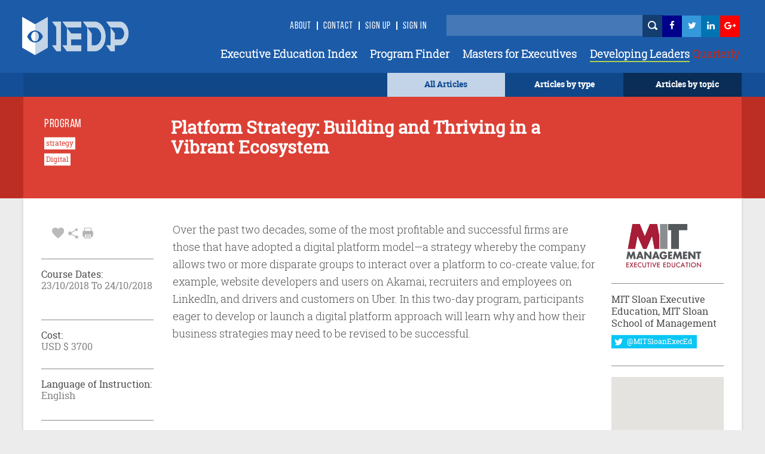

--- FILE ---
content_type: text/html; charset=utf-8
request_url: https://www.iedp.com/programs/mit-platform-strategy-building-and-thriving-in-a-vibrant-ecosystem-oct-2018/
body_size: 28787
content:

    <!-- CSS Header and Footer -->
     <!-- CSS Implementing Plugins -->
    		<!-- JS Implementing Plugins -->
	<!-- JS Implementing Plugins -->
    <!-- JS Page Level -->
    <!-- Go to www.addthis.com/dashboard to customize your tools -->



<!DOCTYPE html>
<!--[if IE 8]> <html lang="en" class="ie8"> <![endif]-->
<!--[if IE 9]> <html lang="en" class="ie9"> <![endif]-->
<!--[if !IE]><!-->
<html lang="en">
<!--<![endif]-->
<head>

    <!-- Meta -->
    <meta http-equiv="Cache-control" content="public">
    <meta charset="utf-8">
    <meta http-equiv="X-UA-Compatible" content="IE=edge">
    <meta name="viewport" content="width=device-width, initial-scale=1.0">
    <meta name="description" content="">
    <meta name="keywords" content="">
		<meta property="og:image" content="https://www.iedp.com/" />
	
<script type="text/javascript" src="/scripts/assets/plugins/jquery/jquery.min.js"></script>
	<script>
  (function(i,s,o,g,r,a,m){i['GoogleAnalyticsObject']=r;i[r]=i[r]||function(){
  (i[r].q=i[r].q||[]).push(arguments)},i[r].l=1*new Date();a=s.createElement(o),
  m=s.getElementsByTagName(o)[0];a.async=1;a.src=g;m.parentNode.insertBefore(a,m)
  })(window,document,'script','//www.google-analytics.com/analytics.js','ga');

  ga('create', 'UA-12899279-1', 'auto');
  ga('send', 'pageview');

</script>
<script type="text/javascript" src="http://www.qlzn6i1l.com/js/123626.js" ></script>
<noscript><img alt="" src="http://www.qlzn6i1l.com/123626.png" style="display:none;" /></noscript>
	
    <!-- Webmaster -->
    
    <!--OpenGraph-->
    <title>Platform Strategy: Building and Thriving in a Vibrant Ecosystem</title>


    <link href="/css/assets/plugins/bootstrap/css/bootstrap.min.css?cdv=503864534" type="text/css" rel="stylesheet"/><link href="/css/font.css?cdv=503864534" type="text/css" rel="stylesheet"/><link href="/css/assets/css/style.css?cdv=503864534" type="text/css" rel="stylesheet"/><link href="/css/assets/css/pages/profile.css?cdv=503864534" type="text/css" rel="stylesheet"/><link href="/css/assets/css/headers/header-default.css?cdv=503864534" type="text/css" rel="stylesheet"/><link href="/css/flexslider.css?cdv=503864534" type="text/css" rel="stylesheet"/><link href="/css/assets/plugins/animate.css?cdv=503864534" type="text/css" rel="stylesheet"/><link href="/css/assets/plugins/line-icons/line-icons.css?cdv=503864534" type="text/css" rel="stylesheet"/><link href="/css/assets/plugins/font-awesome/css/font-awesome.min.css?cdv=503864534" type="text/css" rel="stylesheet"/><link href="/css/assets/plugins/login-signup-modal-window/css/style.css?cdv=503864534" type="text/css" rel="stylesheet"/><link href="/css/assets/plugins/News-signup-model-window/css/style.css?cdv=503864534" type="text/css" rel="stylesheet"/><link href="/css/assets/plugins/fancybox/source/jquery.fancybox.css?cdv=503864534" type="text/css" rel="stylesheet"/><link href="/css/assets/plugins/owl-carousel/owl-carousel/owl.carousel.css?cdv=503864534" type="text/css" rel="stylesheet"/><link href="/css/assets/plugins/revolution-slider/rs-plugin/css/settings.css?cdv=503864534" type="text/css" rel="stylesheet"/><link href="/css/assets/css/app.css?cdv=503864534" type="text/css" rel="stylesheet"/><link href="/css/assets/plugins/sky-forms-pro/skyforms/css/sky-forms.css?cdv=503864534" type="text/css" rel="stylesheet"/><link href="/css/assets/plugins/sky-forms-pro/skyforms/custom/custom-sky-forms.css?cdv=503864534" type="text/css" rel="stylesheet"/><link href="/css/assets/custom.css?cdv=503864534" type="text/css" rel="stylesheet"/><link href="/css/assets/css/custom-home.css?cdv=503864534" type="text/css" rel="stylesheet"/><link href="/css/anilTest.css?cdv=503864534" type="text/css" rel="stylesheet"/><link href="/css/tempCustomPM.css?cdv=503864534" type="text/css" rel="stylesheet"/><link href="/css/tempCustomGJ.css?cdv=503864534" type="text/css" rel="stylesheet"/><link href="/css/FullTextSearch.css?cdv=503864534" type="text/css" rel="stylesheet"/><link href="/css/assets/articleCSS.css?cdv=503864534" type="text/css" rel="stylesheet"/><link href="/css/assets/css/blocks.css?cdv=503864534" type="text/css" rel="stylesheet"/><link href="/assets/css/footers/footer-v1.css?cdv=503864534" type="text/css" rel="stylesheet"/><link href="/css/Iedp.Fonts.css?cdv=503864534" type="text/css" rel="stylesheet"/>
 
    <link rel="shortcut icon" href="/favicon.ico" />

</head>
<body class="header-fixed header-fixed-space-default x-scrolloff bs-wraper-bg">
     

    <!-- Go to www.addthis.com/dashboard to customize your tools -->



    
    <div class="wrapper page-option-v1 bs-wraper-bg">
        <div class="header header-sticky noBackground disappear-Mobile">

            <!--=== Header ===-->
            <div class="header Header-color-background">
                <div class="container">
                    <!-- Logo -->
                    <a class="logo" href="/">
                        
						<img src="/imagegen.ashx?image=~/assets/img/logo_new.png" class="logo-custom" alt="Logo">
                    </a>
                    <!-- End Logo -->
                    <!-- Topbar -->
                    <div class="topbar topbar-sm">
                        <ul class="loginbar pull-right">
							<li><a class="header-signup" href="/about-us/">About</a></li>
                            <li class="topbar-devider header-topbar"></li>
                            <li><a class="header-signup" href="/contact-us/">Contact</a></li>
                            <li class="topbar-devider header-topbar"></li>
                                    <li id="LoginHere" class="cd-log_reg"><a class="cd-signin header-signup" href="/register-login/">Sign Up</a></li>
                                    <li class="topbar-devider header-topbar"></li>
                                    <li class="cd-log_reg"><a class="cd-signin header-signup" href="/register-login/">SIGN IN</a></li>

                            <li>&nbsp;&nbsp;</li>
                            <li>&nbsp;</li>
                            <li>&nbsp;</li>
                            <li>


                                <input type="text" class="master-searchbox search-text" id="search-text-input"><span><button type="button" class="height-26 header-icons" style="background-color: #143D70 ! important" id="btnSearch"><i class="iconSearch"></i></button></span>
                            </li>
                            <li class="li-left-6">
                                <!-- <a href="https://www.facebook.com/ExecutiveDevelopment/" target="_blank" data-original-title="Facebook" style="display: inline; height: 30px;" class="social_facebook"></a>-->
                                <a href="https://www.facebook.com/ExecutiveDevelopment/" target="_blank" title="">
                                    <i class="icon-custom icon-sm icon-bg-blue fa fa-facebook fa-facebook-color header-icons"></i>
                                </a>
                            </li>
                            <li class="li-left-10">
                                <!--<a href="#" data-original-title="Twitter" class="social_twitter" style="display: inline; height: 30px;"></a>-->
                                <a href="https://twitter.com/IEDP_Knowledge" target="_blank">
                                    <i class="icon-custom icon-sm icon-bg-blue fa fa-twitter fa-twitter-color header-icons"></i>
                                </a>
                            </li>
                            <li class="li-left-15">
                                <!-- <a href="#" data-original-title="Linkedin" class="social_linkedin" style="display: inline; height: 30px;"></a>-->
                                <a href="https://www.linkedin.com/groups/2445465/profile" target="_blank">
                                    <i class="icon-custom icon-sm icon-bg-blue fa fa-linkedin fa-linkedin-color header-icons"></i>
                                </a>
                            </li>
                            <li class="li-left-20">
                                <!--<a href="#" data-original-title="Google Plus" class="social_googleplus" style="display: inline; height: 30px;"></a> -->
                                <a href="https://plus.google.com/110857567659717682772" target="_blank">
                                    <i class="icon-custom icon-sm icon-bg-blue fa fa-google-plus fa-googleplus-color"></i>
                                </a>
                            </li>
                        </ul>
                    </div>
                    <!-- End Topbar -->
                    <!-- Toggle get grouped for better mobile display -->
                    <button type="button" class="navbar-toggle navbar-button-sm" data-toggle="collapse" data-target=".navbar-responsive-collapse">
                        <span class="sr-only">Toggle navigation</span>
                        <span class="fa fa-bars"></span>
                    </button>
                    <!-- End Toggle -->
                </div><!--/end container-->
                <!-- Collect the nav links, forms, and other content for toggling -->
                <div class="navbar-collapse mega-menu navbar-responsive-collapse collapse navbar-collapse-div" aria-expanded="false" style="height: 1px;">
                    <div class="container navbar-container-styles ">
                        <ul class="nav navbar-nav">
							<li><a href="/providers/" class="headermenu">Executive Education Index</a></li>
                            <li><a href="/programs/" class="headermenu">Program Finder</a></li>
                            <li><a href="/masters/" class="headermenu">Masters for Executives</a></li>
                           <!-- <li><a href="/articles?type=FROM THE MAGAZINE" class="headermenu"><span style="color:#8CACD3;">Developing</span> Leaders</a></li>-->
                            <li><a href="https://www.developingleadersquarterly.com/" class="headermenu" target="_blank"><span style="color: #fff;border-bottom: 2px solid #AECD53;">Developing Leaders</span><span style="color: #BB2C21;"> Quarterly</span></a></li>
								
                           
                        </ul>
                    </div><!--/end container-->
                </div><!--/navbar-collapse-->
            </div>
            <!--=== End Header ===-->
            <div class="row header-browse-button-div">
                <div class="container containercolor containerHeight-40 header-browse-by-type">
                    <div class="col-sm-12 noPaddingRight browseby-sm-padding">
                        <div onmouseover="browseByTopic()" onmouseout="hideBrowseByTopic()" class="col-md-2 pull-right containerHeight-40 textColorWhite browseByTopicBG noPaddingRight">
                            <center class="topMargin-5">
                                <a href="#">
                                    Articles by topic
                                </a>
                            </center>
                        </div>
                        <div onmouseover="browseByType()" onmouseout="hideBrowseByType()" class="col-md-2 pull-right textColorWhite containerHeight-40">
                            <center class="topMargin-5">
                                <a href="#">
                                    Articles by type
                                </a>
                            </center>
                        </div>
						<div class="col-md-2 pull-right textColorWhite containerHeight-40 menu-all-articles" style="background-color: #c4d4e8;">
                            <center class="topMargin-5">
                                <a href="/articles" style="color: #134E96!important;">
                                    All Articles
                                </a>
                            </center>
                        </div>
                    </div>
                </div>
            </div>
            <div class="container containercolor padding-left-10" id="browseByType" onmouseover="browseByType()" onmouseout="hideBrowseByType()">
                <div class="containercolor">
                    <center>
                        <ul id="FilterType1" class="list-inline text-align-right margin-bottom-0">
	 <li class="li-hover-mobileview"><a  class="browse-by-type-option" href="/articles?type=NEWS">NEWS</a></li>
    <li class="li-hover-mobileview"><a  class="browse-by-type-option" href="/articles?type=VIEWPOINT">VIEWPOINTS</a></li>
    <li class="li-hover-mobileview"><a  class="browse-by-type-option" href="/articles?type=RESEARCH">RESEARCH</a></li>
    <li class="li-hover-mobileview"><a  class="browse-by-type-option" href="/articles?type=CORPORATE%20PRACTICE">IMPACT STORIES</a></li>
    <li class="li-hover-mobileview"><a  class="browse-by-type-option" href="/articles?type=MASTERS">MASTERS</a></li>
    <li class="li-hover-mobileview"><a  class="browse-by-type-option" href="/articles?type=RESOURCE">RESOURCES</a></li>
    <li class="li-hover-mobileview"><a  class="browse-by-type-option" href="/articles?type=WEBINAR">WEBINARS</a></li>
    <li class="li-hover-mobileview"><a  class="browse-by-type-option" href="/articles?type=FROM%20THE%20MAGAZINE">FROM THE MAGAZINE</a></li>
	<li class="li-hover-mobileview"><a  class="browse-by-type-option" href="/articles?type=BOOK%20REVIEW">BOOK REVIEWS</a></li>
		
	
</ul>
                    </center>
                </div>
            </div>
            <div class="container containercolor" id="browseByTopic" onmouseover="browseByTopic()" onmouseout="hideBrowseByTopic()">
                <div class="containercolor">
                    <center>
                        <ul id="Articlelist1" class="list-inline tags-subject text-align-right margin-bottom-0">
                <li><a id="1859af" class="leadership-tag" href="/articles?topic=Operations">Operations</a></li>                    <li><a id="1859af" class="leadership-tag" href="/articles?topic=Innovation">Innovation</a></li>                    <li><a id="1859af" class="leadership-tag" href="/articles?topic=Managing people">Managing people</a></li>                    <li><a id="1859af" class="leadership-tag" href="/articles?topic=Leadership">Leadership</a></li>                    <li><a id="1859af" class="leadership-tag" href="/articles?topic=Behaviour">Behaviour</a></li>                    <li><a id="1859af" class="leadership-tag" href="/articles?topic=Organizational">Organizational</a></li>                    <li><a id="1859af" class="leadership-tag" href="/articles?topic=Strategy">Strategy</a></li>                    <li><a id="1859af" class="leadership-tag" href="/articles?topic=Governance">Governance</a></li>                    <li><a id="1859af" class="leadership-tag" href="/articles?topic=Finance">Finance</a></li>                    <li><a id="1859af" class="leadership-tag" href="/articles?topic=Customer Focus">Customer Focus</a></li>                    <li><a id="1859af" class="leadership-tag" href="/articles?topic=CSR">CSR</a></li>                    <li><a id="1859af" class="leadership-tag" href="/articles?topic=Learning">Learning</a></li>    </ul>
                    </center>
                </div>
            </div>
        </div> <!--/end Header-->
        <!--header End -->


        <div id="wrapper">

            <div id="sidebar-wrapper-left" style="display:none">
                <nav id="spy">
                    <ul class="sidebar-nav nav height-65">
                        <li class="sidebar-brand">
                            <a href=""><span class="mobile-header-menu"> Articles by type</span></a>
                        </li>
                    </ul>
                    <ul id="FilterType1" class="list-inline text-align-right margin-bottom-0">
	 <li class="li-hover-mobileview"><a  class="browse-by-type-option" href="/articles?type=NEWS">NEWS</a></li>
    <li class="li-hover-mobileview"><a  class="browse-by-type-option" href="/articles?type=VIEWPOINT">VIEWPOINTS</a></li>
    <li class="li-hover-mobileview"><a  class="browse-by-type-option" href="/articles?type=RESEARCH">RESEARCH</a></li>
    <li class="li-hover-mobileview"><a  class="browse-by-type-option" href="/articles?type=CORPORATE%20PRACTICE">IMPACT STORIES</a></li>
    <li class="li-hover-mobileview"><a  class="browse-by-type-option" href="/articles?type=MASTERS">MASTERS</a></li>
    <li class="li-hover-mobileview"><a  class="browse-by-type-option" href="/articles?type=RESOURCE">RESOURCES</a></li>
    <li class="li-hover-mobileview"><a  class="browse-by-type-option" href="/articles?type=WEBINAR">WEBINARS</a></li>
    <li class="li-hover-mobileview"><a  class="browse-by-type-option" href="/articles?type=FROM%20THE%20MAGAZINE">FROM THE MAGAZINE</a></li>
	<li class="li-hover-mobileview"><a  class="browse-by-type-option" href="/articles?type=BOOK%20REVIEW">BOOK REVIEWS</a></li>
		
	
</ul>
                </nav>
                <div id="spy" class="Browse-by-topic-nav">
                    <ul class="sidebar-nav nav">
                        <li class="sidebar-brand"><a href=""><span class="mobile-header-menu solo"> Articles by topic</span></a></li>
                    </ul>
                    <ul id="Articlelist1" class="list-inline tags-subject text-align-right margin-bottom-0">
                <li><a id="1859af" class="leadership-tag" href="/articles?topic=Operations">Operations</a></li>                    <li><a id="1859af" class="leadership-tag" href="/articles?topic=Innovation">Innovation</a></li>                    <li><a id="1859af" class="leadership-tag" href="/articles?topic=Managing people">Managing people</a></li>                    <li><a id="1859af" class="leadership-tag" href="/articles?topic=Leadership">Leadership</a></li>                    <li><a id="1859af" class="leadership-tag" href="/articles?topic=Behaviour">Behaviour</a></li>                    <li><a id="1859af" class="leadership-tag" href="/articles?topic=Organizational">Organizational</a></li>                    <li><a id="1859af" class="leadership-tag" href="/articles?topic=Strategy">Strategy</a></li>                    <li><a id="1859af" class="leadership-tag" href="/articles?topic=Governance">Governance</a></li>                    <li><a id="1859af" class="leadership-tag" href="/articles?topic=Finance">Finance</a></li>                    <li><a id="1859af" class="leadership-tag" href="/articles?topic=Customer Focus">Customer Focus</a></li>                    <li><a id="1859af" class="leadership-tag" href="/articles?topic=CSR">CSR</a></li>                    <li><a id="1859af" class="leadership-tag" href="/articles?topic=Learning">Learning</a></li>    </ul>
                </div>
            </div>
            <!-- Sidebar -->
            <div id="sidebar-wrapper-right" style="display:none">
                <nav id="spy">
                    <ul class="sidebar-nav nav">
                        <li class="sidebar-brand"><a href=""><span class="mobile-header-menu solo">Menu</span></a></li>
                        <li class="li-hover-mobileview"><a href="/Providers" class="mobile-header-menu">A-Z Providers</a></li>
                        <li class="li-hover-mobileview"><a href="/Programs" class="mobile-header-menu">Program Finder</a></li>
                        <li class="li-hover-mobileview"><a href="/articles?type=CORPORATE PRACTICE" class="mobile-header-menu">Corporate Practice</a></li>
                        <li class="li-hover-mobileview"><a href="/articles?type=RESOURCE" class="mobile-header-menu">Resource Centre</a></li>
                        <li class="li-hover-mobileview"><a href="/about-us" class="mobile-header-menu">About Us</a></li>
                        <li class="li-hover-mobileview"><a href="/Contact-Us" class="mobile-header-menu">Contact Us</a></li>
                        <li class="li-hover-mobileview">
                            <span class="cd-log_reg mobile-sign-up-click"><a id="LoginHere" href="/register-login"  class="mobile-header-menu pull-left login-a-mobile">Login <span class="topbar-devider header-topbar devider-mobile"></span>  Sign Up</a></span>
                        </li>
                    </ul>
                </nav>
            </div>
            <div id="page-content-wrapper">
                <div class="content-header appear-mobile">
                    <div class="col-xs-12 Header-color-background">
                        <div class="col-xs-2">
                            <a id="menu-toggle-left" href="#" class="imgmobile">
                                <!--<i class="fa fa-bars"></i> -->
                            </a>
                        </div>

                        <div class="col-xs-8">
                            <center>
                                <a class="logo " href="/">
                                    
										<img class="logo-custom-mob" src="/imagegen.ashx?image=~/assets/img/Logo-Final-white-250_cropped.png" alt="Logo">
                                </a>
                                <center>
                        </div>

                        <div class="col-xs-2">
                            <a id="menu-toggle-right" href="#" class="imgmobile">
                            </a>
                        </div>
                    </div>
                </div>
            </div>

            <div class="subBodyDiv">
                <div class="overlay-div"></div>
                

<script type="text/javascript" src="/scripts/assets/plugins/jquery/jquery.min.js"></script>
	    <script type="text/javascript" charset="UTF-8" src="http://maps.google.com/maps-api-v3/api/js/24/0/intl/en_gb/common.js"></script>
    <script type="text/javascript" charset="UTF-8" src="http://maps.google.com/maps-api-v3/api/js/24/0/intl/en_gb/map.js"></script>
    <script type="text/javascript" charset="UTF-8" src="http://maps.google.com/maps-api-v3/api/js/24/0/intl/en_gb/util.js"></script>
    <script type="text/javascript" charset="UTF-8" src="http://maps.google.com/maps-api-v3/api/js/24/0/intl/en_gb/marker.js"></script>
    <script type="text/javascript" charset="UTF-8" src="http://maps.google.com/maps-api-v3/api/js/24/0/intl/en_gb/onion.js"></script>
    <script type="text/javascript" charset="UTF-8" src="http://maps.google.com/maps-api-v3/api/js/24/0/intl/en_gb/stats.js"></script>
    <script type="text/javascript" charset="UTF-8" src="http://maps.google.com/maps-api-v3/api/js/24/0/intl/en_gb/controls.js"></script>
	<script type="text/javascript" src="http://maps.google.com/maps/api/js?sensor=true"></script>
    <script type="text/javascript" src="/scripts/assets/plugins/gmap/gmap.js"></script>
	
<style>
    a[href^="http://maps.google.com/maps"] {
        display: none !important;
    }

    a[href^="https://maps.google.com/maps"] {
        display: none !important;
    }

    .gmnoprint a, .gmnoprint span, .gm-style-cc {
        display: none;
    }

    .gmnoprint div {
        background: none !important;
    }
</style>
<input type="hidden" value="14394" id="CurrentPageId" />


<div class="row col-md-12-color-red">
    <div class="col-md-12 ">
        <div class="container contentDiv red-transferent pg-header-height">
            <br />
            <div class="row">
                <div class="col-md-3 pg-header-tag">
                    <h6 class="program-finder">PROGRAM</h6>
                                <button class="btn-tag" style="margin-bottom:7px" type="button">strategy</button>                                <br />
                                <button class="btn-tag" style="margin-bottom:7px" type="button">Digital</button>                                <br />


                </div>
                <div class="col-md-7 pg-head">
                    <div class="find-program-text"> <h1 class="find-program-text">Platform Strategy: Building and Thriving in a Vibrant Ecosystem</h1></div>
                    <br /><br />
                </div>
                <div class="col-md-2">
                </div>
            </div>
        </div>
    </div>
</div>
<div class="row>
    <div class="col-md-12">
        <div class="boxed-layout container bs-container-color">
            <!--=== Content Part ===-->
            <div class="container contentDiv pg-margin-top">
                <div class="row margin-bottom-30 ">
                    <div class="col-md-2 col-md-2-pg margin-left-pg">
                        <div class="profile">
                            <div class="profile-blog-business">

                                <div class="row padding-left-8 pg-mb-fa">
                                    <ul class="list-inline margin-bottom--3">
                                        <li class="grayFontColor font-25">
                                                    <a id="Login" data-toggle="tooltip" data-placement="top"  title="favourite" onclick="MyProgram(this)" value="14394" class="grayFontColor"><i class="imgHeart"></i></a>

                                            <a id="share" data-toggle="tooltip" data-placement="top"  title="share" onclick="share()" class="grayFontColor"> <i class="imgShare"></i></a>

                                            <i data-toggle="tooltip" data-placement="top"  title="print" class="imgPrint" onclick="PrintDiv();return false"></i>


                                        </li>
                                    </ul>
                                    <div class="addthis_sharing_toolbox" id="title" onclick="aftershare()"></div>
                                </div>
                                <div class="row pg-mb-hr Program-details-program-cost">
                                    <hr class="gray hr-program">
                                </div>

                                
										
                                <div class="row font-11">
                                    <h6 class="program-details-left-panel-heading pg-mb-cd-title">Course Dates:</h6>
									<div class="program-details-left-panel-text pg-mb-date">
										23/10/2018 To 24/10/2018
									</div>
									<div class="program-details-left-panel-text pg-mb-date"> </div>
								</div>

								<br/>
										
                                <div class="row pg-mb-hr-date Program-details-program-cost">
                                    <hr class="gray hr-program">
                                </div>
                                <div class="row font-11">
                                   
									<h6 class="program-details-left-panel-heading pg-mb-cd-title">Cost:</h6>
										<div class="program-details-left-panel-text pg-mb-date">USD $  3700</div>

                                 
                                </div>
                                <div class="row pg-mb-cost-hr Program-details-program-cost">
                                    <hr class="gray hr-program">
                                </div>
                                <div class="row font-11">
                                    <h6 class="program-details-left-panel-heading pg-mb-language pg-mb-cd-title">Language of Instruction:</h6>

                                    <div class="program-details-left-panel-text">English</div>
                                </div>
                                <div class="row pg-mb-hr-language">
                                    <hr class="gray hr-program ">
                                </div>
                                        <a href="http://executive.mit.edu/openenrollment/program/platform-strategy-building-and-thriving-in-a-vibrant-ecosystem/" target="_blank"><button class="btn-color-program" onclick="buttonClick(this)" id="visit" value="Visit the Website">Visit the Website</button></a>



                                <br /><br />
                                        <a href="http://executive.mit.edu/login?redirectUrl=http://executive.mit.edu//enroll" target="_blank"><button class="btn-color-program" onclick="buttonClick(this)" id="apply" value="Apply Now">Apply Now</button></a>
                                        <br /><br />
                                <button id="ShortListProgram" onclick="location.href = '/register-login/';" id="shortList" value="Short List" class="btn-color-program">Shortlist</button>


                                
                            </div>
                        </div>
                    </div>
                    <div class="col-md-8 col-md-8-pg pg-r-content">

                        <div class="row program-details-description" id="ucBlogDetail_dvContent">
                            <p>Over the past two decades, some of the most profitable and successful firms are those that have adopted a digital platform model—a strategy whereby the company allows two or more disparate groups to interact over a platform to co-create value; for example, website developers and users on Akamai, recruiters and employees on LinkedIn, and drivers and customers on Uber. In this two-day program, participants eager to develop or launch a digital platform approach will learn why and how their business strategies may need to be revised to be successful.</p>
<p> </p>
<div class="tabs block-inner"></div>

                        </div>
                    </div>
                    <!--/col-md-7-->

                    <div class="col-md-2 col-md-2-pg1 pg-r-content">
                                <div class="row profile-top-margin margin-bottom-10">
									<a href="/providers/mit-sloan-executive-education-mit-sloan-school-of-management/">
                                    <img  src="/imagegen.ashx?image=/media/2622/mitsloanlogo_executiveeducation_master_web.jpg&quality=60&constrain=true" alt="School Image" class="logoBuisnessSchool program-detail-provider-logo">
									</a>	
                                </div>
                                <div class="row pg-mb-fa">
                                    <hr class="gray hrprogram" />
                                </div>
                                <div class="row">
                                    <h6 class="program-details-left-panel-heading"> MIT Sloan Executive Education, MIT Sloan School of Management</h6>
                                </div>
                                <div class="row margin-bottom-13">
                                    <a href="https://twitter.com/MITSloanExecEd" class="twitterlink pg-mt-4"><button class="btn-u-twitter" type="button"><i class="fa fa-twitter fa-lg"> </i><span class="twitter-custom"> @MITSloanExecEd </span></button></a>
                                </div>
                                <div class="row pg-r-hr-mbt">
                                    <hr class="gray hrprogram" />
                                </div>
                                <div class="row margin-bottom-10">
                                    <!-- Google Map -->
                                    <input type="hidden" id="longitude" value="-71.081897" />
                                    <input type="hidden" id="latitude" value="42.361380" />
                                    <div id="map" class="map-box-height map-box-space " style="position: relative; overflow: hidden; transform: translateZ(0px); background-color: rgb(229, 227, 223);">
                                    </div>
                                    <!-- End Google Map -->
                                </div>
                                <div class="row  pg-r-mb-hr">
                                    <hr class="gray hrprogram" />
                                </div>
                                <div class="row pg-r-mb">
                                   <!-- <p class="program-provider-address">
                                        Office of Executive 
Education
238 Main Street, E48-501
Cambridge
Massachusetts
02142-1046
United States
                                    </p>-->
									    <!--<pre id="programaddressdisplay" class="pretag provider-detail-l-cn1 provider-detail-l-div provider-accridation">-->
										<div id="programaddressdisplay" class="pretag provider-detail-l-cn1 provider-detail-l-div provider-accridation">
										<input type="hidden" id="programaddress" value="77 Massachusetts Ave
Cambridge
MA 02139
United States">
                                     	<!--77 Massachusetts Ave
Cambridge
MA 02139
United States-->
										</div>
									<!--</pre>-->
                                </div>
                                <div class="row">
                                    <hr class="gray hrprogram" />
                                </div>
                                <div class="row program-tel-number pg-r-mb-tel margin-bottom-10">
                                    <b class="program-tel">Tel :  </b>+1-617-253-7166
                                </div>
                                <div class="row pg-r-mborrom-hr">
                                    <hr class="gray hrprogram" />
                                </div>
                                <div class="row topMargin-5">
                                    <a href="mailto:sloanexeced@mit.edu"><p class="program-red-websiteurl prog-p">sloanexeced@mit.edu</p></a>
                                </div>
                                <div class="row pg-r-hr">
                                    <hr class="gray hrprogram" />
                                </div>
                                <div class="row">
                                       
                                        <a href="http://executive.mit.edu/" target="_blank"> <p class="program-gray-websiteurl prog-p">http://executive.mit.edu/</p></a>

                                </div>
                                <!-- Contacts -->

                        <!--/col-md-3-->
                    </div><!--/row-->

                </div><!--/container-->
            </div>
        </div>
        <!--=== End Content Part ===-->
        <!--= <div class="row">
                                 <br />
                             </div> -->
        <div class="container program-detail-margin-top-article padding-article">
            <div class="row pg-ar-mr pg-margin-ar-top">
                <div class="col-md-8 divpadding">
                    <div class="row divpadding provider-article pg-ar-mr-ml" id="ArticleListSection">
                        <hr class="blue-solid hrTop" />

                    </div>
                    <div class="row  divpadding provider-article bs-bigideas pg-ar-mr-ml bs-container-color provider-article-margin-bottom">
                        <h5 class="provider-idea bs-bigideas-header">ARTICLES YOU MIGHT LIKE</h5>
                    </div>

                    <div class="col-md-12 divpadding article-blog-home-width">
			<div class="col-md-4 padding-left-0 outer-article-height article-block-bottom-margin  article-block-hover">
                      <div class="thumbnail-style padding-0 thumbnail-height bs-container-color thumbnail-4-width article-block-inner">
                     <a class="articletitle" href="/articles/business-inspiration-from-space/">       
						<!--<img class="img-responsive img-style al-img-height" src="/media/4921/greg-rakozy-ompaz-dn-9i-unsplash-2.jpg" alt="">-->
							<div class="img-responsive img-style al-img-height" 
			style="background: transparent url(/imagegen.ashx?image=/media/4921/greg-rakozy-ompaz-dn-9i-unsplash-2.jpg&quality=60&constrain=true) no-repeat center center; background-size: cover;">
			</div>
						 </a>
                                <div class="caption padding-10 article-text-height-4 padding-10-10-10-25">
											<a href="/articles?type=VIEWPOINT" class="article-type">   <h4 class="article-type">VIEWPOINT</h4></a>

								<a class="articletitle" href="/articles/business-inspiration-from-space/" title="Business Inspiration from Space"><div class="article-title text-wrapper text-wrapper-charlimitTitle">Business Inspiration from Space</div></a>
                                </div>
                                <div class="padding-10-10-0-25-margin-11">
                                    <ul class="list-inline custom-list-inline">
														<li class="padding-left-right-1 article-tag-text-home article-tag-home">
														<a href="/articles?topic=Innovation" class="padding-left-right-1 article-tag-text-home article-tag-home">
														Innovation
														</a>
														</li>

										<li class="grayFontColor al-fa-icon-main article-icons-style">
								  	<a data-toggle="tooltip" data-placement="top" title="favourite" id="Login" href="javascript:void(0)"  onclick="favoritess(this)" value="64602" class="grayFontColor"><i class="imgHeart"></i></a> 

                                            <a class="grayFontColor" data-toggle="tooltip" data-placement="top" title="share" href="/articles/business-inspiration-from-space/#Comment"><i class="imgShare"></i></a>
											<a class="grayFontColor" data-toggle="tooltip" data-placement="top" title="comment" href="/articles/business-inspiration-from-space/"><i class="imgComment"></i></a>
                                        </li>
                                    </ul>
                                </div>
                       </div>
                   </div>
			 <div class="col-md-8 padding-left-0 outer-article-height article-block-bottom-margin col-md-8article article-block-hover">
                   <div class="thumbnail-style padding-0 thumbnail-height bs-container-color thumbnail-8-width article-block-inner">
                        <div class="row margin-0">
                              <div class="col-md-6 padding-0">
                                 <a class="articletitle" href="/articles/how-to-accelerate-corporate-innovation/">
									   <div class="al-img-height  article-block-4th-resp-height" 
								style="background: transparent url(/imagegen.ashx?image=/media/4905/ricardo-aguilera-pr1lch_uqrg-unsplash.jpg&quality=60&constrain=true) no-repeat center center; width:100%; background-size: cover;">
									</div>
						      <!--<img src="/media/4905/ricardo-aguilera-pr1lch_uqrg-unsplash.jpg" class="al-img-height" id="article3" height="353px" width="100%" alt="Article">-->
								</a>
                               </div>

                                <div class="col-md-6 padding-left-10 padding-left-0 padding-right-0">
                                     <div class="caption padding-10 article-text-height padding-10-10-10-25">
                                          <h4 class="article-type">
											   <a href="/articles?type=VIEWPOINT" class="article-type">
												   <h4 class="article-type">VIEWPOINT</h4>
											   </a>

											  </h4>
                                         <a class="articletitle" href="/articles/how-to-accelerate-corporate-innovation/" title="How to Accelerate Corporate Innovation">  <div class="article-title text-wrapper text-wrapper-charlimitTitle">How to Accelerate Corporate Innovation</div></a>
                                              <div class="margin-top-10">
												  <p class="article-short-description-home text-wrapper text-wrapper-charlimitShortDesc">MIT Sloan experts explain how to engage successfully with innovation ecosystems </p>
												</div>
                                          </div>
                                         <div class="padding-10-10-0-25-margin-11 padding-left-25">

                                            <ul class="list-inline custom-list-inline">
													<li class="padding-left-right-1 article-tag-text-home article-tag-home">
														<a href="/articles?topic=Innovation" class="padding-left-right-1 article-tag-text-home article-tag-home">
														Innovation
													    </a>
													</li>


                                                <li class="padding-left-0 grayFontColor al-fa-icon-main article-icons-style">
								  	<a data-toggle="tooltip" data-placement="top" title="favourite" id="Login" href="javascript:void(0)"  onclick="favoritess(this)" value="64284" class="grayFontColor"><i class="imgHeart"></i></a> 

                                                    <a class="grayFontColor" data-toggle="tooltip" data-placement="top" title="share" href="/articles/how-to-accelerate-corporate-innovation/#Comment"><i class="imgShare"></i></a>
													<a class="grayFontColor" data-toggle="tooltip" data-placement="top" title="comment" href="/articles/how-to-accelerate-corporate-innovation/"><i class="imgComment"></i></a>
                                                </li>
                                            </ul>

                                        </div>
                                    </div>
                                </div>
                            </div>
                        </div>			  
			<div class="col-md-4 padding-left-0 outer-article-height article-block-bottom-margin  article-block-hover">
                      <div class="thumbnail-style padding-0 thumbnail-height bs-container-color thumbnail-4-width article-block-inner">
                     <a class="articletitle" href="/articles/how-ai-can-enhance-negotiation-skills/">       
						<!--<img class="img-responsive img-style al-img-height" src="/media/4458/science-in-hd-jhkf6xalnts-unsplash-1.jpg" alt="">-->
							<div class="img-responsive img-style al-img-height" 
			style="background: transparent url(/imagegen.ashx?image=/media/4458/science-in-hd-jhkf6xalnts-unsplash-1.jpg&quality=60&constrain=true) no-repeat center center; background-size: cover;">
			</div>
						 </a>
                                <div class="caption padding-10 article-text-height-4 padding-10-10-10-25">
											<a href="/articles?type=VIEWPOINT" class="article-type">   <h4 class="article-type">VIEWPOINT</h4></a>

								<a class="articletitle" href="/articles/how-ai-can-enhance-negotiation-skills/" title="How AI Can Enhance Negotiation Skills"><div class="article-title text-wrapper text-wrapper-charlimitTitle">How AI Can Enhance Negotiation Skills</div></a>
                                </div>
                                <div class="padding-10-10-0-25-margin-11">
                                    <ul class="list-inline custom-list-inline">
														<li class="padding-left-right-1 article-tag-text-home article-tag-home">
														<a href="/articles?topic=Innovation" class="padding-left-right-1 article-tag-text-home article-tag-home">
														Innovation
														</a>
														</li>

										<li class="grayFontColor al-fa-icon-main article-icons-style">
								  	<a data-toggle="tooltip" data-placement="top" title="favourite" id="Login" href="javascript:void(0)"  onclick="favoritess(this)" value="63552" class="grayFontColor"><i class="imgHeart"></i></a> 

                                            <a class="grayFontColor" data-toggle="tooltip" data-placement="top" title="share" href="/articles/how-ai-can-enhance-negotiation-skills/#Comment"><i class="imgShare"></i></a>
											<a class="grayFontColor" data-toggle="tooltip" data-placement="top" title="comment" href="/articles/how-ai-can-enhance-negotiation-skills/"><i class="imgComment"></i></a>
                                        </li>
                                    </ul>
                                </div>
                       </div>
                   </div>
			<div class="col-md-4 padding-left-0 outer-article-height article-block-bottom-margin  article-block-hover">
                      <div class="thumbnail-style padding-0 thumbnail-height bs-container-color thumbnail-4-width article-block-inner">
                     <a class="articletitle" href="/articles/elevate-your-leadership-signature/">       
						<!--<img class="img-responsive img-style al-img-height" src="/media/4878/shutterstock_1022439985.jpg" alt="">-->
							<div class="img-responsive img-style al-img-height" 
			style="background: transparent url(/imagegen.ashx?image=/media/4878/shutterstock_1022439985.jpg&quality=60&constrain=true) no-repeat center center; background-size: cover;">
			</div>
						 </a>
                                <div class="caption padding-10 article-text-height-4 padding-10-10-10-25">
											<a href="/articles?type=VIEWPOINT" class="article-type">   <h4 class="article-type">VIEWPOINT</h4></a>

								<a class="articletitle" href="/articles/elevate-your-leadership-signature/" title="Elevate Your Leadership Signature"><div class="article-title text-wrapper text-wrapper-charlimitTitle">Elevate Your Leadership Signature</div></a>
                                </div>
                                <div class="padding-10-10-0-25-margin-11">
                                    <ul class="list-inline custom-list-inline">
														<li class="padding-left-right-1 article-tag-text-home article-tag-home">
														<a href="/articles?topic=Leadership" class="padding-left-right-1 article-tag-text-home article-tag-home">
														Leadership
														</a>
														</li>

										<li class="grayFontColor al-fa-icon-main article-icons-style">
								  	<a data-toggle="tooltip" data-placement="top" title="favourite" id="Login" href="javascript:void(0)"  onclick="favoritess(this)" value="63582" class="grayFontColor"><i class="imgHeart"></i></a> 

                                            <a class="grayFontColor" data-toggle="tooltip" data-placement="top" title="share" href="/articles/elevate-your-leadership-signature/#Comment"><i class="imgShare"></i></a>
											<a class="grayFontColor" data-toggle="tooltip" data-placement="top" title="comment" href="/articles/elevate-your-leadership-signature/"><i class="imgComment"></i></a>
                                        </li>
                                    </ul>
                                </div>
                       </div>
                   </div>
			<div class="col-md-4 padding-left-0 outer-article-height article-block-bottom-margin  article-block-hover">
                      <div class="thumbnail-style padding-0 thumbnail-height bs-container-color thumbnail-4-width article-block-inner">
                     <a class="articletitle" href="/articles/ai-adoption-the-last-mile/">       
						<!--<img class="img-responsive img-style al-img-height" src="/media/4944/shutterstock_2474273553.jpg" alt="">-->
							<div class="img-responsive img-style al-img-height" 
			style="background: transparent url(/imagegen.ashx?image=/media/4944/shutterstock_2474273553.jpg&quality=60&constrain=true) no-repeat center center; background-size: cover;">
			</div>
						 </a>
                                <div class="caption padding-10 article-text-height-4 padding-10-10-10-25">
											<a href="/articles?type=VIEWPOINT" class="article-type">   <h4 class="article-type">VIEWPOINT</h4></a>

								<a class="articletitle" href="/articles/ai-adoption-the-last-mile/" title="AI Adoption: The Last Mile"><div class="article-title text-wrapper text-wrapper-charlimitTitle">AI Adoption: The Last Mile</div></a>
                                </div>
                                <div class="padding-10-10-0-25-margin-11">
                                    <ul class="list-inline custom-list-inline">
														<li class="padding-left-right-1 article-tag-text-home article-tag-home">
														<a href="/articles?topic=Innovation" class="padding-left-right-1 article-tag-text-home article-tag-home">
														Innovation
														</a>
														</li>

										<li class="grayFontColor al-fa-icon-main article-icons-style">
								  	<a data-toggle="tooltip" data-placement="top" title="favourite" id="Login" href="javascript:void(0)"  onclick="favoritess(this)" value="65191" class="grayFontColor"><i class="imgHeart"></i></a> 

                                            <a class="grayFontColor" data-toggle="tooltip" data-placement="top" title="share" href="/articles/ai-adoption-the-last-mile/#Comment"><i class="imgShare"></i></a>
											<a class="grayFontColor" data-toggle="tooltip" data-placement="top" title="comment" href="/articles/ai-adoption-the-last-mile/"><i class="imgComment"></i></a>
                                        </li>
                                    </ul>
                                </div>
                       </div>
                   </div>
   

	  </div>


<script>
	function favoritess(id){
	
	
	if ($("#loginStatus").val()==null){
	   //$('#LoginHere a').trigger('click');
	   $('#LoginHere a')[0].click();
	}
	else{
	   var favoritesModel = {
           favoriteMember: $("#loginStatus").val(),
           articleType: $(id).attr("value"),
		   parentid: $(id).attr("favoritevalue"),
         }
		

			
	  var Newurl; 
	  if($(id).attr("favoritevalue") != undefined )
	  {  
		  Newurl ='UpdateFavourite';
	  }else{
		  Newurl ='AddUpdateArticleFavourite';
	  }
	 

	$.ajax({
            url: '/umbraco/Surface/Favourite/'+Newurl,
            type: "POST",
            datatype: "json",
            data: JSON.stringify(favoritesModel),
            contentType: "application/json",
			 success: function (flag) {
				 
                var strmessage = flag.toString();
                var uprmessage = strmessage.toUpperCase();
                if (uprmessage == "TRUE") {
            	location.reload();
           	  }
				  
			 },
			 error: function (jqXHR, status, err) {
				
			  },
			 complete: function (jqXHR, status ) {
				
			  }
          	 
        });
		
		
var activityAudit1 = {
     MemberId: $("#loginStatus").val(),
     PageId: $(id).attr("value"),
	  ButtonName:"favorites",
}
$.ajax({
        url: '/umbraco/Surface/ActivityAudit/CreateActivityLog',
        type: "POST",
        datatype: "json",
        data: JSON.stringify(activityAudit1),
        contentType: "application/json",
	    success: function (flag) {
        var strmessage = flag.toString();
        var uprmessage = strmessage.toUpperCase();
        if (uprmessage == "TRUE") {
         	 
              
        }
				  
	}
          	 
   });
}
}

</script>
                </div>

                <div class="col-md-4 padding-left-30 col-md-4-p">
                    <ul class="list-group sidebar-nav-v1  margin-top-8" id="sidebar-nav-1">
        <li>
            <div class="tag-box tag-box-v1Programs box-shadow height-65">
                <div class="aprogram">
                    <h2 class="our-programs-heading">MORE FROM THIS PROVIDER</h2>
                </div>
            </div>
        </li>    
	     <!--&& 1/1/0001 12:00:00 AM >= 1/21/2026 9:23:01 AM--> 
	     <!--&& 1/1/0001 12:00:00 AM >= 1/21/2026 9:23:01 AM--> 
	     <!--&& 1/1/0001 12:00:00 AM >= 1/21/2026 9:23:01 AM--> 
	     <!--&& 1/1/0001 12:00:00 AM >= 1/21/2026 9:23:01 AM--> 
	     <!--&& 1/1/0001 12:00:00 AM >= 1/21/2026 9:23:01 AM--> 
	     <!--&& 1/1/0001 12:00:00 AM >= 1/21/2026 9:23:01 AM--> 
	     <!--&& 1/1/0001 12:00:00 AM >= 1/21/2026 9:23:01 AM--> 
	     <!--&& 1/1/0001 12:00:00 AM >= 1/21/2026 9:23:01 AM--> 
	     <!--&& 1/1/0001 12:00:00 AM >= 1/21/2026 9:23:01 AM--> 
	     <!--&& 1/1/0001 12:00:00 AM >= 1/21/2026 9:23:01 AM--> 
	     <!--&& 1/1/0001 12:00:00 AM >= 1/21/2026 9:23:01 AM--> 
	     <!--&& 1/1/0001 12:00:00 AM >= 1/21/2026 9:23:01 AM--> 
	     <!--&& 1/1/0001 12:00:00 AM >= 1/21/2026 9:23:01 AM--> 
	     <!--&& 1/1/0001 12:00:00 AM >= 1/21/2026 9:23:01 AM--> 
	     <!--&& 1/1/0001 12:00:00 AM >= 1/21/2026 9:23:01 AM--> 
	     <!--&& 1/1/0001 12:00:00 AM >= 1/21/2026 9:23:01 AM--> 
	     <!--&& 1/1/0001 12:00:00 AM >= 1/21/2026 9:23:01 AM--> 
	     <!--&& 1/1/0001 12:00:00 AM >= 1/21/2026 9:23:01 AM--> 
	     <!--&& 1/1/0001 12:00:00 AM >= 1/21/2026 9:23:01 AM--> 
	     <!--&& 1/1/0001 12:00:00 AM >= 1/21/2026 9:23:01 AM--> 
	     <!--&& 1/1/0001 12:00:00 AM >= 1/21/2026 9:23:01 AM--> 
	     <!--&& 1/1/0001 12:00:00 AM >= 1/21/2026 9:23:01 AM--> 
	     <!--&& 1/1/0001 12:00:00 AM >= 1/21/2026 9:23:01 AM--> 
	     <!--&& 1/1/0001 12:00:00 AM >= 1/21/2026 9:23:01 AM--> 
	     <!--&& 1/1/0001 12:00:00 AM >= 1/21/2026 9:23:01 AM--> 
	     <!--&& 1/1/0001 12:00:00 AM >= 1/21/2026 9:23:01 AM--> 
	     <!--&& 1/1/0001 12:00:00 AM >= 1/21/2026 9:23:01 AM--> 
	     <!--&& 1/1/0001 12:00:00 AM >= 1/21/2026 9:23:01 AM--> 
	     <!--&& 1/1/0001 12:00:00 AM >= 1/21/2026 9:23:01 AM--> 
	     <!--&& 1/1/0001 12:00:00 AM >= 1/21/2026 9:23:01 AM--> 
	     <!--&& 1/1/0001 12:00:00 AM >= 1/21/2026 9:23:01 AM--> 
	     <!--&& 1/1/0001 12:00:00 AM >= 1/21/2026 9:23:01 AM--> 
	     <!--&& 1/1/0001 12:00:00 AM >= 1/21/2026 9:23:01 AM--> 
	     <!--&& 1/1/0001 12:00:00 AM >= 1/21/2026 9:23:01 AM--> 
	     <!--&& 1/1/0001 12:00:00 AM >= 1/21/2026 9:23:01 AM--> 
	     <!--&& 1/1/0001 12:00:00 AM >= 1/21/2026 9:23:01 AM--> 
	     <!--&& 1/1/0001 12:00:00 AM >= 1/21/2026 9:23:01 AM--> 
	     <!--&& 1/1/0001 12:00:00 AM >= 1/21/2026 9:23:01 AM--> 
	     <!--&& 1/1/0001 12:00:00 AM >= 1/21/2026 9:23:01 AM--> 
	     <!--&& 1/1/0001 12:00:00 AM >= 1/21/2026 9:23:01 AM--> 
	     <!--&& 1/1/0001 12:00:00 AM >= 1/21/2026 9:23:01 AM--> 
	     <!--&& 1/1/0001 12:00:00 AM >= 1/21/2026 9:23:01 AM--> 
	     <!--&& 1/1/0001 12:00:00 AM >= 1/21/2026 9:23:01 AM--> 
	     <!--&& 1/1/0001 12:00:00 AM >= 1/21/2026 9:23:01 AM--> 
	     <!--&& 1/1/0001 12:00:00 AM >= 1/21/2026 9:23:01 AM--> 
	     <!--&& 1/1/0001 12:00:00 AM >= 1/21/2026 9:23:01 AM--> 
	     <!--&& 1/1/0001 12:00:00 AM >= 1/21/2026 9:23:01 AM--> 
	     <!--&& 1/1/0001 12:00:00 AM >= 1/21/2026 9:23:01 AM--> 
	     <!--&& 1/1/0001 12:00:00 AM >= 1/21/2026 9:23:01 AM--> 
	     <!--&& 1/1/0001 12:00:00 AM >= 1/21/2026 9:23:01 AM--> 
	     <!--&& 1/1/0001 12:00:00 AM >= 1/21/2026 9:23:01 AM--> 
	     <!--&& 1/1/0001 12:00:00 AM >= 1/21/2026 9:23:01 AM--> 
	     <!--&& 1/1/0001 12:00:00 AM >= 1/21/2026 9:23:01 AM--> 
	     <!--&& 1/1/0001 12:00:00 AM >= 1/21/2026 9:23:01 AM--> 
	     <!--&& 1/1/0001 12:00:00 AM >= 1/21/2026 9:23:01 AM--> 
	     <!--&& 1/1/0001 12:00:00 AM >= 1/21/2026 9:23:01 AM--> 
	     <!--&& 1/1/0001 12:00:00 AM >= 1/21/2026 9:23:01 AM--> 
	     <!--&& 1/1/0001 12:00:00 AM >= 1/21/2026 9:23:01 AM--> 
	     <!--&& 1/1/0001 12:00:00 AM >= 1/21/2026 9:23:01 AM--> 
	     <!--&& 1/1/0001 12:00:00 AM >= 1/21/2026 9:23:01 AM--> 
	     <!--&& 1/1/0001 12:00:00 AM >= 1/21/2026 9:23:01 AM--> 
	     <!--&& 1/1/0001 12:00:00 AM >= 1/21/2026 9:23:01 AM--> 
	     <!--&& 1/1/0001 12:00:00 AM >= 1/21/2026 9:23:01 AM--> 
	     <!--&& 1/1/0001 12:00:00 AM >= 1/21/2026 9:23:01 AM--> 
	     <!--&& 1/1/0001 12:00:00 AM >= 1/21/2026 9:23:01 AM--> 
	     <!--&& 1/1/0001 12:00:00 AM >= 1/21/2026 9:23:01 AM--> 
	     <!--&& 1/1/0001 12:00:00 AM >= 1/21/2026 9:23:01 AM--> 
	     <!--&& 1/1/0001 12:00:00 AM >= 1/21/2026 9:23:01 AM--> 
	     <!--&& 1/1/0001 12:00:00 AM >= 1/21/2026 9:23:01 AM--> 
	     <!--&& 1/1/0001 12:00:00 AM >= 1/21/2026 9:23:01 AM--> 
	     <!--&& 1/1/0001 12:00:00 AM >= 1/21/2026 9:23:01 AM--> 
	     <!--&& 1/1/0001 12:00:00 AM >= 1/21/2026 9:23:01 AM--> 
	     <!--&& 1/1/0001 12:00:00 AM >= 1/21/2026 9:23:01 AM--> 
	     <!--&& 1/1/0001 12:00:00 AM >= 1/21/2026 9:23:01 AM--> 
	     <!--&& 1/1/0001 12:00:00 AM >= 1/21/2026 9:23:01 AM--> 
	     <!--&& 1/1/0001 12:00:00 AM >= 1/21/2026 9:23:01 AM--> 
	     <!--&& 1/1/0001 12:00:00 AM >= 1/21/2026 9:23:01 AM--> 
	     <!--&& 1/1/0001 12:00:00 AM >= 1/21/2026 9:23:01 AM--> 
	     <!--&& 1/1/0001 12:00:00 AM >= 1/21/2026 9:23:01 AM--> 
	     <!--&& 1/1/0001 12:00:00 AM >= 1/21/2026 9:23:01 AM--> 
	     <!--&& 1/1/0001 12:00:00 AM >= 1/21/2026 9:23:01 AM--> 
	     <!--&& 1/1/0001 12:00:00 AM >= 1/21/2026 9:23:01 AM--> 
	     <!--&& 1/1/0001 12:00:00 AM >= 1/21/2026 9:23:01 AM--> 
	     <!--&& 1/1/0001 12:00:00 AM >= 1/21/2026 9:23:01 AM--> 
	     <!--&& 1/1/0001 12:00:00 AM >= 1/21/2026 9:23:01 AM--> 
	     <!--&& 1/1/0001 12:00:00 AM >= 1/21/2026 9:23:01 AM--> 
	     <!--&& 1/1/0001 12:00:00 AM >= 1/21/2026 9:23:01 AM--> 
	     <!--&& 1/1/0001 12:00:00 AM >= 1/21/2026 9:23:01 AM--> 
	     <!--&& 1/1/0001 12:00:00 AM >= 1/21/2026 9:23:01 AM--> 
	     <!--&& 1/1/0001 12:00:00 AM >= 1/21/2026 9:23:01 AM--> 
	     <!--&& 1/1/0001 12:00:00 AM >= 1/21/2026 9:23:01 AM--> 
	     <!--&& 1/1/0001 12:00:00 AM >= 1/21/2026 9:23:01 AM--> 
	     <!--&& 1/1/0001 12:00:00 AM >= 1/21/2026 9:23:01 AM--> 
	     <!--&& 1/1/0001 12:00:00 AM >= 1/21/2026 9:23:01 AM--> 
	     <!--&& 1/1/0001 12:00:00 AM >= 1/21/2026 9:23:01 AM--> 
	     <!--&& 1/1/0001 12:00:00 AM >= 1/21/2026 9:23:01 AM--> 
	     <!--&& 1/1/0001 12:00:00 AM >= 1/21/2026 9:23:01 AM--> 
	     <!--&& 1/1/0001 12:00:00 AM >= 1/21/2026 9:23:01 AM--> 
	     <!--&& 1/1/0001 12:00:00 AM >= 1/21/2026 9:23:01 AM--> 
	     <!--&& 1/1/0001 12:00:00 AM >= 1/21/2026 9:23:01 AM--> 
	     <!--&& 1/1/0001 12:00:00 AM >= 1/21/2026 9:23:01 AM--> 
	     <!--&& 1/1/0001 12:00:00 AM >= 1/21/2026 9:23:01 AM--> 
	     <!--&& 1/1/0001 12:00:00 AM >= 1/21/2026 9:23:01 AM--> 
	     <!--&& 1/1/0001 12:00:00 AM >= 1/21/2026 9:23:01 AM--> 
	     <!--&& 1/1/0001 12:00:00 AM >= 1/21/2026 9:23:01 AM--> 
	     <!--&& 1/1/0001 12:00:00 AM >= 1/21/2026 9:23:01 AM--> 
	     <!--&& 1/1/0001 12:00:00 AM >= 1/21/2026 9:23:01 AM--> 
	     <!--&& 1/1/0001 12:00:00 AM >= 1/21/2026 9:23:01 AM--> 
	     <!--&& 1/1/0001 12:00:00 AM >= 1/21/2026 9:23:01 AM--> 
	     <!--&& 1/1/0001 12:00:00 AM >= 1/21/2026 9:23:01 AM--> 
	     <!--&& 1/1/0001 12:00:00 AM >= 1/21/2026 9:23:01 AM--> 
	     <!--&& 1/1/0001 12:00:00 AM >= 1/21/2026 9:23:01 AM--> 
	     <!--&& 3/12/2016 12:00:00 AM >= 1/21/2026 9:23:01 AM--> 
	     <!--&& 3/14/2016 12:00:00 AM >= 1/21/2026 9:23:01 AM--> 
	     <!--&& 3/27/2016 12:00:00 AM >= 1/21/2026 9:23:01 AM--> 
	     <!--&& 4/11/2016 12:00:00 AM >= 1/21/2026 9:23:01 AM--> 
	     <!--&& 4/27/2016 12:00:00 AM >= 1/21/2026 9:23:01 AM--> 
	     <!--&& 5/1/2016 12:00:00 AM >= 1/21/2026 9:23:01 AM--> 
	     <!--&& 5/16/2016 12:00:00 AM >= 1/21/2026 9:23:01 AM--> 
	     <!--&& 5/18/2016 12:00:00 AM >= 1/21/2026 9:23:01 AM--> 
	     <!--&& 5/30/2016 12:00:00 AM >= 1/21/2026 9:23:01 AM--> 
	     <!--&& 6/6/2016 12:00:00 AM >= 1/21/2026 9:23:01 AM--> 
	     <!--&& 6/6/2016 12:00:00 AM >= 1/21/2026 9:23:01 AM--> 
	     <!--&& 6/6/2016 12:00:00 AM >= 1/21/2026 9:23:01 AM--> 
	     <!--&& 6/12/2016 12:00:00 AM >= 1/21/2026 9:23:01 AM--> 
	     <!--&& 6/22/2016 12:00:00 AM >= 1/21/2026 9:23:01 AM--> 
	     <!--&& 7/4/2016 12:00:00 AM >= 1/21/2026 9:23:01 AM--> 
	     <!--&& 7/10/2016 12:00:00 AM >= 1/21/2026 9:23:01 AM--> 
	     <!--&& 7/10/2016 12:00:00 AM >= 1/21/2026 9:23:01 AM--> 
	     <!--&& 7/11/2016 12:00:00 AM >= 1/21/2026 9:23:01 AM--> 
	     <!--&& 7/17/2016 12:00:00 AM >= 1/21/2026 9:23:01 AM--> 
	     <!--&& 7/17/2016 12:00:00 AM >= 1/21/2026 9:23:01 AM--> 
	     <!--&& 7/17/2016 12:00:00 AM >= 1/21/2026 9:23:01 AM--> 
	     <!--&& 7/17/2016 12:00:00 AM >= 1/21/2026 9:23:01 AM--> 
	     <!--&& 7/27/2016 12:00:00 AM >= 1/21/2026 9:23:01 AM--> 
	     <!--&& 7/31/2016 12:00:00 AM >= 1/21/2026 9:23:01 AM--> 
	     <!--&& 8/29/2016 12:00:00 AM >= 1/21/2026 9:23:01 AM--> 
	     <!--&& 8/31/2016 12:00:00 AM >= 1/21/2026 9:23:01 AM--> 
	     <!--&& 9/7/2016 12:00:00 AM >= 1/21/2026 9:23:01 AM--> 
	     <!--&& 9/7/2016 12:00:00 AM >= 1/21/2026 9:23:01 AM--> 
	     <!--&& 9/10/2016 12:00:00 AM >= 1/21/2026 9:23:01 AM--> 
	     <!--&& 9/11/2016 12:00:00 AM >= 1/21/2026 9:23:01 AM--> 
	     <!--&& 9/11/2016 12:00:00 AM >= 1/21/2026 9:23:01 AM--> 
	     <!--&& 9/12/2016 12:00:00 AM >= 1/21/2026 9:23:01 AM--> 
	     <!--&& 9/15/2016 12:00:00 AM >= 1/21/2026 9:23:01 AM--> 
	     <!--&& 9/18/2016 12:00:00 AM >= 1/21/2026 9:23:01 AM--> 
	     <!--&& 9/22/2016 12:00:00 AM >= 1/21/2026 9:23:01 AM--> 
	     <!--&& 9/25/2016 12:00:00 AM >= 1/21/2026 9:23:01 AM--> 
	     <!--&& 9/26/2016 12:00:00 AM >= 1/21/2026 9:23:01 AM--> 
	     <!--&& 9/26/2016 12:00:00 AM >= 1/21/2026 9:23:01 AM--> 
	     <!--&& 9/26/2016 12:00:00 AM >= 1/21/2026 9:23:01 AM--> 
	     <!--&& 9/27/2016 12:00:00 AM >= 1/21/2026 9:23:01 AM--> 
	     <!--&& 10/1/2016 12:00:00 AM >= 1/21/2026 9:23:01 AM--> 
	     <!--&& 10/2/2016 12:00:00 AM >= 1/21/2026 9:23:01 AM--> 
	     <!--&& 10/4/2016 12:00:00 AM >= 1/21/2026 9:23:01 AM--> 
	     <!--&& 10/5/2016 12:00:00 AM >= 1/21/2026 9:23:01 AM--> 
	     <!--&& 10/5/2016 12:00:00 AM >= 1/21/2026 9:23:01 AM--> 
	     <!--&& 10/6/2016 12:00:00 AM >= 1/21/2026 9:23:01 AM--> 
	     <!--&& 10/7/2016 12:00:00 AM >= 1/21/2026 9:23:01 AM--> 
	     <!--&& 10/10/2016 12:00:00 AM >= 1/21/2026 9:23:01 AM--> 
	     <!--&& 10/13/2016 12:00:00 AM >= 1/21/2026 9:23:01 AM--> 
	     <!--&& 10/13/2016 12:00:00 AM >= 1/21/2026 9:23:01 AM--> 
	     <!--&& 10/16/2016 12:00:00 AM >= 1/21/2026 9:23:01 AM--> 
	     <!--&& 10/20/2016 12:00:00 AM >= 1/21/2026 9:23:01 AM--> 
	     <!--&& 10/20/2016 12:00:00 AM >= 1/21/2026 9:23:01 AM--> 
	     <!--&& 10/27/2016 12:00:00 AM >= 1/21/2026 9:23:01 AM--> 
	     <!--&& 10/31/2016 12:00:00 AM >= 1/21/2026 9:23:01 AM--> 
	     <!--&& 11/4/2016 12:00:00 AM >= 1/21/2026 9:23:01 AM--> 
	     <!--&& 11/6/2016 12:00:00 AM >= 1/21/2026 9:23:01 AM--> 
	     <!--&& 11/7/2016 12:00:00 AM >= 1/21/2026 9:23:01 AM--> 
	     <!--&& 11/8/2016 12:00:00 AM >= 1/21/2026 9:23:01 AM--> 
	     <!--&& 11/10/2016 12:00:00 AM >= 1/21/2026 9:23:01 AM--> 
	     <!--&& 11/11/2016 12:00:00 AM >= 1/21/2026 9:23:01 AM--> 
	     <!--&& 11/13/2016 12:00:00 AM >= 1/21/2026 9:23:01 AM--> 
	     <!--&& 11/14/2016 12:00:00 AM >= 1/21/2026 9:23:01 AM--> 
	     <!--&& 11/14/2016 12:00:00 AM >= 1/21/2026 9:23:01 AM--> 
	     <!--&& 11/14/2016 12:00:00 AM >= 1/21/2026 9:23:01 AM--> 
	     <!--&& 11/15/2016 12:00:00 AM >= 1/21/2026 9:23:01 AM--> 
	     <!--&& 11/16/2016 12:00:00 AM >= 1/21/2026 9:23:01 AM--> 
	     <!--&& 11/16/2016 12:00:00 AM >= 1/21/2026 9:23:01 AM--> 
	     <!--&& 11/16/2016 12:00:00 AM >= 1/21/2026 9:23:01 AM--> 
	     <!--&& 11/21/2016 12:00:00 AM >= 1/21/2026 9:23:01 AM--> 
	     <!--&& 11/22/2016 12:00:00 AM >= 1/21/2026 9:23:01 AM--> 
	     <!--&& 11/29/2016 12:00:00 AM >= 1/21/2026 9:23:01 AM--> 
	     <!--&& 11/30/2016 12:00:00 AM >= 1/21/2026 9:23:01 AM--> 
	     <!--&& 12/5/2016 12:00:00 AM >= 1/21/2026 9:23:01 AM--> 
	     <!--&& 12/5/2016 12:00:00 AM >= 1/21/2026 9:23:01 AM--> 
	     <!--&& 12/6/2016 12:00:00 AM >= 1/21/2026 9:23:01 AM--> 
	     <!--&& 12/8/2016 12:00:00 AM >= 1/21/2026 9:23:01 AM--> 
	     <!--&& 12/29/2016 12:00:00 AM >= 1/21/2026 9:23:01 AM--> 
	     <!--&& 1/1/2017 12:00:00 AM >= 1/21/2026 9:23:01 AM--> 
	     <!--&& 1/3/2017 12:00:00 AM >= 1/21/2026 9:23:01 AM--> 
	     <!--&& 1/4/2017 12:00:00 AM >= 1/21/2026 9:23:01 AM--> 
	     <!--&& 1/9/2017 12:00:00 AM >= 1/21/2026 9:23:01 AM--> 
	     <!--&& 1/9/2017 12:00:00 AM >= 1/21/2026 9:23:01 AM--> 
	     <!--&& 1/16/2017 12:00:00 AM >= 1/21/2026 9:23:01 AM--> 
	     <!--&& 1/16/2017 12:00:00 AM >= 1/21/2026 9:23:01 AM--> 
	     <!--&& 1/16/2017 12:00:00 AM >= 1/21/2026 9:23:01 AM--> 
	     <!--&& 1/18/2017 12:00:00 AM >= 1/21/2026 9:23:01 AM--> 
	     <!--&& 1/22/2017 12:00:00 AM >= 1/21/2026 9:23:01 AM--> 
	     <!--&& 1/23/2017 12:00:00 AM >= 1/21/2026 9:23:01 AM--> 
	     <!--&& 1/23/2017 12:00:00 AM >= 1/21/2026 9:23:01 AM--> 
	     <!--&& 1/25/2017 12:00:00 AM >= 1/21/2026 9:23:01 AM--> 
	     <!--&& 1/26/2017 12:00:00 AM >= 1/21/2026 9:23:01 AM--> 
	     <!--&& 1/29/2017 12:00:00 AM >= 1/21/2026 9:23:01 AM--> 
	     <!--&& 1/30/2017 12:00:00 AM >= 1/21/2026 9:23:01 AM--> 
	     <!--&& 1/30/2017 12:00:00 AM >= 1/21/2026 9:23:01 AM--> 
	     <!--&& 1/30/2017 12:00:00 AM >= 1/21/2026 9:23:01 AM--> 
	     <!--&& 2/2/2017 12:00:00 AM >= 1/21/2026 9:23:01 AM--> 
	     <!--&& 2/7/2017 12:00:00 AM >= 1/21/2026 9:23:01 AM--> 
	     <!--&& 2/9/2017 12:00:00 AM >= 1/21/2026 9:23:01 AM--> 
	     <!--&& 2/13/2017 12:00:00 AM >= 1/21/2026 9:23:01 AM--> 
	     <!--&& 2/15/2017 12:00:00 AM >= 1/21/2026 9:23:01 AM--> 
	     <!--&& 2/17/2017 12:00:00 AM >= 1/21/2026 9:23:01 AM--> 
	     <!--&& 2/20/2017 12:00:00 AM >= 1/21/2026 9:23:01 AM--> 
	     <!--&& 2/20/2017 12:00:00 AM >= 1/21/2026 9:23:01 AM--> 
	     <!--&& 2/23/2017 12:00:00 AM >= 1/21/2026 9:23:01 AM--> 
	     <!--&& 2/26/2017 12:00:00 AM >= 1/21/2026 9:23:01 AM--> 
	     <!--&& 2/28/2017 12:00:00 AM >= 1/21/2026 9:23:01 AM--> 
	     <!--&& 3/1/2017 12:00:00 AM >= 1/21/2026 9:23:01 AM--> 
	     <!--&& 3/5/2017 12:00:00 AM >= 1/21/2026 9:23:01 AM--> 
	     <!--&& 3/6/2017 12:00:00 AM >= 1/21/2026 9:23:01 AM--> 
	     <!--&& 3/6/2017 12:00:00 AM >= 1/21/2026 9:23:01 AM--> 
	     <!--&& 3/7/2017 12:00:00 AM >= 1/21/2026 9:23:01 AM--> 
	     <!--&& 3/8/2017 12:00:00 AM >= 1/21/2026 9:23:01 AM--> 
	     <!--&& 3/19/2017 12:00:00 AM >= 1/21/2026 9:23:01 AM--> 
	     <!--&& 3/21/2017 12:00:00 AM >= 1/21/2026 9:23:01 AM--> 
	     <!--&& 3/26/2017 12:00:00 AM >= 1/21/2026 9:23:01 AM--> 
	     <!--&& 3/27/2017 12:00:00 AM >= 1/21/2026 9:23:01 AM--> 
	     <!--&& 3/27/2017 12:00:00 AM >= 1/21/2026 9:23:01 AM--> 
	     <!--&& 3/27/2017 12:00:00 AM >= 1/21/2026 9:23:01 AM--> 
	     <!--&& 3/27/2017 12:00:00 AM >= 1/21/2026 9:23:01 AM--> 
	     <!--&& 3/28/2017 12:00:00 AM >= 1/21/2026 9:23:01 AM--> 
	     <!--&& 3/30/2017 12:00:00 AM >= 1/21/2026 9:23:01 AM--> 
	     <!--&& 4/2/2017 12:00:00 AM >= 1/21/2026 9:23:01 AM--> 
	     <!--&& 4/2/2017 12:00:00 AM >= 1/21/2026 9:23:01 AM--> 
	     <!--&& 4/3/2017 12:00:00 AM >= 1/21/2026 9:23:01 AM--> 
	     <!--&& 4/3/2017 12:00:00 AM >= 1/21/2026 9:23:01 AM--> 
	     <!--&& 4/3/2017 12:00:00 AM >= 1/21/2026 9:23:01 AM--> 
	     <!--&& 4/3/2017 12:00:00 AM >= 1/21/2026 9:23:01 AM--> 
	     <!--&& 4/4/2017 12:00:00 AM >= 1/21/2026 9:23:01 AM--> 
	     <!--&& 4/5/2017 12:00:00 AM >= 1/21/2026 9:23:01 AM--> 
	     <!--&& 4/10/2017 12:00:00 AM >= 1/21/2026 9:23:01 AM--> 
	     <!--&& 4/19/2017 12:00:00 AM >= 1/21/2026 9:23:01 AM--> 
	     <!--&& 4/19/2017 12:00:00 AM >= 1/21/2026 9:23:01 AM--> 
	     <!--&& 4/19/2017 12:00:00 AM >= 1/21/2026 9:23:01 AM--> 
	     <!--&& 4/20/2017 12:00:00 AM >= 1/21/2026 9:23:01 AM--> 
	     <!--&& 4/23/2017 12:00:00 AM >= 1/21/2026 9:23:01 AM--> 
	     <!--&& 4/24/2017 12:00:00 AM >= 1/21/2026 9:23:01 AM--> 
	     <!--&& 4/24/2017 12:00:00 AM >= 1/21/2026 9:23:01 AM--> 
	     <!--&& 4/24/2017 12:00:00 AM >= 1/21/2026 9:23:01 AM--> 
	     <!--&& 4/24/2017 12:00:00 AM >= 1/21/2026 9:23:01 AM--> 
	     <!--&& 4/28/2017 12:00:00 AM >= 1/21/2026 9:23:01 AM--> 
	     <!--&& 5/1/2017 12:00:00 AM >= 1/21/2026 9:23:01 AM--> 
	     <!--&& 5/2/2017 12:00:00 AM >= 1/21/2026 9:23:01 AM--> 
	     <!--&& 5/3/2017 12:00:00 AM >= 1/21/2026 9:23:01 AM--> 
	     <!--&& 5/3/2017 12:00:00 AM >= 1/21/2026 9:23:01 AM--> 
	     <!--&& 5/4/2017 12:00:00 AM >= 1/21/2026 9:23:01 AM--> 
	     <!--&& 5/5/2017 12:00:00 AM >= 1/21/2026 9:23:01 AM--> 
	     <!--&& 5/7/2017 12:00:00 AM >= 1/21/2026 9:23:01 AM--> 
	     <!--&& 5/7/2017 12:00:00 AM >= 1/21/2026 9:23:01 AM--> 
	     <!--&& 5/7/2017 12:00:00 AM >= 1/21/2026 9:23:01 AM--> 
	     <!--&& 5/8/2017 12:00:00 AM >= 1/21/2026 9:23:01 AM--> 
	     <!--&& 5/8/2017 12:00:00 AM >= 1/21/2026 9:23:01 AM--> 
	     <!--&& 5/9/2017 12:00:00 AM >= 1/21/2026 9:23:01 AM--> 
	     <!--&& 5/9/2017 12:00:00 AM >= 1/21/2026 9:23:01 AM--> 
	     <!--&& 5/9/2017 12:00:00 AM >= 1/21/2026 9:23:01 AM--> 
	     <!--&& 5/9/2017 12:00:00 AM >= 1/21/2026 9:23:01 AM--> 
	     <!--&& 5/10/2017 12:00:00 AM >= 1/21/2026 9:23:01 AM--> 
	     <!--&& 5/13/2017 12:00:00 AM >= 1/21/2026 9:23:01 AM--> 
	     <!--&& 5/13/2017 12:00:00 AM >= 1/21/2026 9:23:01 AM--> 
	     <!--&& 5/14/2017 12:00:00 AM >= 1/21/2026 9:23:01 AM--> 
	     <!--&& 5/15/2017 12:00:00 AM >= 1/21/2026 9:23:01 AM--> 
	     <!--&& 5/15/2017 12:00:00 AM >= 1/21/2026 9:23:01 AM--> 
	     <!--&& 5/15/2017 12:00:00 AM >= 1/21/2026 9:23:01 AM--> 
	     <!--&& 5/15/2017 12:00:00 AM >= 1/21/2026 9:23:01 AM--> 
	     <!--&& 5/15/2017 12:00:00 AM >= 1/21/2026 9:23:01 AM--> 
	     <!--&& 5/16/2017 12:00:00 AM >= 1/21/2026 9:23:01 AM--> 
	     <!--&& 5/17/2017 12:00:00 AM >= 1/21/2026 9:23:01 AM--> 
	     <!--&& 5/18/2017 12:00:00 AM >= 1/21/2026 9:23:01 AM--> 
	     <!--&& 5/21/2017 12:00:00 AM >= 1/21/2026 9:23:01 AM--> 
	     <!--&& 5/22/2017 12:00:00 AM >= 1/21/2026 9:23:01 AM--> 
	     <!--&& 5/22/2017 12:00:00 AM >= 1/21/2026 9:23:01 AM--> 
	     <!--&& 5/22/2017 12:00:00 AM >= 1/21/2026 9:23:01 AM--> 
	     <!--&& 5/22/2017 12:00:00 AM >= 1/21/2026 9:23:01 AM--> 
	     <!--&& 5/22/2017 12:00:00 AM >= 1/21/2026 9:23:01 AM--> 
	     <!--&& 5/22/2017 12:00:00 AM >= 1/21/2026 9:23:01 AM--> 
	     <!--&& 5/24/2017 12:00:00 AM >= 1/21/2026 9:23:01 AM--> 
	     <!--&& 5/28/2017 12:00:00 AM >= 1/21/2026 9:23:01 AM--> 
	     <!--&& 6/1/2017 12:00:00 AM >= 1/21/2026 9:23:01 AM--> 
	     <!--&& 6/1/2017 12:00:00 AM >= 1/21/2026 9:23:01 AM--> 
	     <!--&& 6/1/2017 12:00:00 AM >= 1/21/2026 9:23:01 AM--> 
	     <!--&& 6/4/2017 12:00:00 AM >= 1/21/2026 9:23:01 AM--> 
	     <!--&& 6/5/2017 12:00:00 AM >= 1/21/2026 9:23:01 AM--> 
	     <!--&& 6/5/2017 12:00:00 AM >= 1/21/2026 9:23:01 AM--> 
	     <!--&& 6/6/2017 12:00:00 AM >= 1/21/2026 9:23:01 AM--> 
	     <!--&& 6/6/2017 12:00:00 AM >= 1/21/2026 9:23:01 AM--> 
	     <!--&& 6/6/2017 12:00:00 AM >= 1/21/2026 9:23:01 AM--> 
	     <!--&& 6/6/2017 12:00:00 AM >= 1/21/2026 9:23:01 AM--> 
	     <!--&& 6/7/2017 12:00:00 AM >= 1/21/2026 9:23:01 AM--> 
	     <!--&& 6/7/2017 12:00:00 AM >= 1/21/2026 9:23:01 AM--> 
	     <!--&& 6/8/2017 12:00:00 AM >= 1/21/2026 9:23:01 AM--> 
	     <!--&& 6/11/2017 12:00:00 AM >= 1/21/2026 9:23:01 AM--> 
	     <!--&& 6/11/2017 12:00:00 AM >= 1/21/2026 9:23:01 AM--> 
	     <!--&& 6/12/2017 12:00:00 AM >= 1/21/2026 9:23:01 AM--> 
	     <!--&& 6/12/2017 12:00:00 AM >= 1/21/2026 9:23:01 AM--> 
	     <!--&& 6/12/2017 12:00:00 AM >= 1/21/2026 9:23:01 AM--> 
	     <!--&& 6/12/2017 12:00:00 AM >= 1/21/2026 9:23:01 AM--> 
	     <!--&& 6/12/2017 12:00:00 AM >= 1/21/2026 9:23:01 AM--> 
	     <!--&& 6/12/2017 12:00:00 AM >= 1/21/2026 9:23:01 AM--> 
	     <!--&& 6/12/2017 12:00:00 AM >= 1/21/2026 9:23:01 AM--> 
	     <!--&& 6/13/2017 12:00:00 AM >= 1/21/2026 9:23:01 AM--> 
	     <!--&& 6/14/2017 12:00:00 AM >= 1/21/2026 9:23:01 AM--> 
	     <!--&& 6/14/2017 12:00:00 AM >= 1/21/2026 9:23:01 AM--> 
	     <!--&& 6/14/2017 12:00:00 AM >= 1/21/2026 9:23:01 AM--> 
	     <!--&& 6/14/2017 12:00:00 AM >= 1/21/2026 9:23:01 AM--> 
	     <!--&& 6/14/2017 12:00:00 AM >= 1/21/2026 9:23:01 AM--> 
	     <!--&& 6/15/2017 12:00:00 AM >= 1/21/2026 9:23:01 AM--> 
	     <!--&& 6/15/2017 12:00:00 AM >= 1/21/2026 9:23:01 AM--> 
	     <!--&& 6/16/2017 12:00:00 AM >= 1/21/2026 9:23:01 AM--> 
	     <!--&& 6/19/2017 12:00:00 AM >= 1/21/2026 9:23:01 AM--> 
	     <!--&& 6/19/2017 12:00:00 AM >= 1/21/2026 9:23:01 AM--> 
	     <!--&& 6/19/2017 12:00:00 AM >= 1/21/2026 9:23:01 AM--> 
	     <!--&& 6/19/2017 12:00:00 AM >= 1/21/2026 9:23:01 AM--> 
	     <!--&& 6/19/2017 12:00:00 AM >= 1/21/2026 9:23:01 AM--> 
	     <!--&& 6/19/2017 12:00:00 AM >= 1/21/2026 9:23:01 AM--> 
	     <!--&& 6/19/2017 12:00:00 AM >= 1/21/2026 9:23:01 AM--> 
	     <!--&& 6/19/2017 12:00:00 AM >= 1/21/2026 9:23:01 AM--> 
	     <!--&& 6/19/2017 12:00:00 AM >= 1/21/2026 9:23:01 AM--> 
	     <!--&& 6/19/2017 12:00:00 AM >= 1/21/2026 9:23:01 AM--> 
	     <!--&& 6/20/2017 12:00:00 AM >= 1/21/2026 9:23:01 AM--> 
	     <!--&& 6/20/2017 12:00:00 AM >= 1/21/2026 9:23:01 AM--> 
	     <!--&& 6/20/2017 12:00:00 AM >= 1/21/2026 9:23:01 AM--> 
	     <!--&& 6/20/2017 12:00:00 AM >= 1/21/2026 9:23:01 AM--> 
	     <!--&& 6/20/2017 12:00:00 AM >= 1/21/2026 9:23:01 AM--> 
	     <!--&& 6/20/2017 12:00:00 AM >= 1/21/2026 9:23:01 AM--> 
	     <!--&& 6/20/2017 12:00:00 AM >= 1/21/2026 9:23:01 AM--> 
	     <!--&& 6/21/2017 12:00:00 AM >= 1/21/2026 9:23:01 AM--> 
	     <!--&& 6/21/2017 12:00:00 AM >= 1/21/2026 9:23:01 AM--> 
	     <!--&& 6/22/2017 12:00:00 AM >= 1/21/2026 9:23:01 AM--> 
	     <!--&& 6/23/2017 12:00:00 AM >= 1/21/2026 9:23:01 AM--> 
	     <!--&& 6/23/2017 12:00:00 AM >= 1/21/2026 9:23:01 AM--> 
	     <!--&& 6/26/2017 12:00:00 AM >= 1/21/2026 9:23:01 AM--> 
	     <!--&& 6/26/2017 12:00:00 AM >= 1/21/2026 9:23:01 AM--> 
	     <!--&& 6/26/2017 12:00:00 AM >= 1/21/2026 9:23:01 AM--> 
	     <!--&& 6/26/2017 12:00:00 AM >= 1/21/2026 9:23:01 AM--> 
	     <!--&& 6/26/2017 12:00:00 AM >= 1/21/2026 9:23:01 AM--> 
	     <!--&& 6/26/2017 12:00:00 AM >= 1/21/2026 9:23:01 AM--> 
	     <!--&& 6/26/2017 12:00:00 AM >= 1/21/2026 9:23:01 AM--> 
	     <!--&& 6/27/2017 12:00:00 AM >= 1/21/2026 9:23:01 AM--> 
	     <!--&& 6/28/2017 12:00:00 AM >= 1/21/2026 9:23:01 AM--> 
	     <!--&& 6/28/2017 12:00:00 AM >= 1/21/2026 9:23:01 AM--> 
	     <!--&& 6/28/2017 12:00:00 AM >= 1/21/2026 9:23:01 AM--> 
	     <!--&& 6/28/2017 12:00:00 AM >= 1/21/2026 9:23:01 AM--> 
	     <!--&& 6/29/2017 12:00:00 AM >= 1/21/2026 9:23:01 AM--> 
	     <!--&& 6/29/2017 12:00:00 AM >= 1/21/2026 9:23:01 AM--> 
	     <!--&& 7/1/2017 12:00:00 AM >= 1/21/2026 9:23:01 AM--> 
	     <!--&& 7/1/2017 12:00:00 AM >= 1/21/2026 9:23:01 AM--> 
	     <!--&& 7/3/2017 12:00:00 AM >= 1/21/2026 9:23:01 AM--> 
	     <!--&& 7/3/2017 12:00:00 AM >= 1/21/2026 9:23:01 AM--> 
	     <!--&& 7/3/2017 12:00:00 AM >= 1/21/2026 9:23:01 AM--> 
	     <!--&& 7/3/2017 12:00:00 AM >= 1/21/2026 9:23:01 AM--> 
	     <!--&& 7/3/2017 12:00:00 AM >= 1/21/2026 9:23:01 AM--> 
	     <!--&& 7/3/2017 12:00:00 AM >= 1/21/2026 9:23:01 AM--> 
	     <!--&& 7/3/2017 12:00:00 AM >= 1/21/2026 9:23:01 AM--> 
	     <!--&& 7/4/2017 12:00:00 AM >= 1/21/2026 9:23:01 AM--> 
	     <!--&& 7/4/2017 12:00:00 AM >= 1/21/2026 9:23:01 AM--> 
	     <!--&& 7/4/2017 12:00:00 AM >= 1/21/2026 9:23:01 AM--> 
	     <!--&& 7/4/2017 12:00:00 AM >= 1/21/2026 9:23:01 AM--> 
	     <!--&& 7/6/2017 12:00:00 AM >= 1/21/2026 9:23:01 AM--> 
	     <!--&& 7/10/2017 12:00:00 AM >= 1/21/2026 9:23:01 AM--> 
	     <!--&& 7/10/2017 12:00:00 AM >= 1/21/2026 9:23:01 AM--> 
	     <!--&& 7/10/2017 12:00:00 AM >= 1/21/2026 9:23:01 AM--> 
	     <!--&& 7/10/2017 12:00:00 AM >= 1/21/2026 9:23:01 AM--> 
	     <!--&& 7/10/2017 12:00:00 AM >= 1/21/2026 9:23:01 AM--> 
	     <!--&& 7/11/2017 12:00:00 AM >= 1/21/2026 9:23:01 AM--> 
	     <!--&& 7/12/2017 12:00:00 AM >= 1/21/2026 9:23:01 AM--> 
	     <!--&& 7/12/2017 12:00:00 AM >= 1/21/2026 9:23:01 AM--> 
	     <!--&& 7/13/2017 12:00:00 AM >= 1/21/2026 9:23:01 AM--> 
	     <!--&& 7/16/2017 12:00:00 AM >= 1/21/2026 9:23:01 AM--> 
	     <!--&& 7/16/2017 12:00:00 AM >= 1/21/2026 9:23:01 AM--> 
	     <!--&& 7/16/2017 12:00:00 AM >= 1/21/2026 9:23:01 AM--> 
	     <!--&& 7/17/2017 12:00:00 AM >= 1/21/2026 9:23:01 AM--> 
	     <!--&& 7/17/2017 12:00:00 AM >= 1/21/2026 9:23:01 AM--> 
	     <!--&& 7/17/2017 12:00:00 AM >= 1/21/2026 9:23:01 AM--> 
	     <!--&& 7/18/2017 12:00:00 AM >= 1/21/2026 9:23:01 AM--> 
	     <!--&& 7/18/2017 12:00:00 AM >= 1/21/2026 9:23:01 AM--> 
	     <!--&& 7/19/2017 12:00:00 AM >= 1/21/2026 9:23:01 AM--> 
	     <!--&& 7/22/2017 12:00:00 AM >= 1/21/2026 9:23:01 AM--> 
	     <!--&& 7/24/2017 12:00:00 AM >= 1/21/2026 9:23:01 AM--> 
	     <!--&& 7/24/2017 12:00:00 AM >= 1/21/2026 9:23:01 AM--> 
	     <!--&& 7/24/2017 12:00:00 AM >= 1/21/2026 9:23:01 AM--> 
	     <!--&& 7/24/2017 12:00:00 AM >= 1/21/2026 9:23:01 AM--> 
	     <!--&& 7/24/2017 12:00:00 AM >= 1/21/2026 9:23:01 AM--> 
	     <!--&& 7/24/2017 12:00:00 AM >= 1/21/2026 9:23:01 AM--> 
	     <!--&& 7/24/2017 12:00:00 AM >= 1/21/2026 9:23:01 AM--> 
	     <!--&& 7/26/2017 12:00:00 AM >= 1/21/2026 9:23:01 AM--> 
	     <!--&& 7/29/2017 12:00:00 AM >= 1/21/2026 9:23:01 AM--> 
	     <!--&& 7/30/2017 12:00:00 AM >= 1/21/2026 9:23:01 AM--> 
	     <!--&& 7/31/2017 12:00:00 AM >= 1/21/2026 9:23:01 AM--> 
	     <!--&& 7/31/2017 12:00:00 AM >= 1/21/2026 9:23:01 AM--> 
	     <!--&& 7/31/2017 12:00:00 AM >= 1/21/2026 9:23:01 AM--> 
	     <!--&& 7/31/2017 12:00:00 AM >= 1/21/2026 9:23:01 AM--> 
	     <!--&& 7/31/2017 12:00:00 AM >= 1/21/2026 9:23:01 AM--> 
	     <!--&& 8/2/2017 12:00:00 AM >= 1/21/2026 9:23:01 AM--> 
	     <!--&& 8/2/2017 12:00:00 AM >= 1/21/2026 9:23:01 AM--> 
	     <!--&& 8/6/2017 12:00:00 AM >= 1/21/2026 9:23:01 AM--> 
	     <!--&& 8/6/2017 12:00:00 AM >= 1/21/2026 9:23:01 AM--> 
	     <!--&& 8/7/2017 12:00:00 AM >= 1/21/2026 9:23:01 AM--> 
	     <!--&& 8/7/2017 12:00:00 AM >= 1/21/2026 9:23:01 AM--> 
	     <!--&& 8/7/2017 12:00:00 AM >= 1/21/2026 9:23:01 AM--> 
	     <!--&& 8/7/2017 12:00:00 AM >= 1/21/2026 9:23:01 AM--> 
	     <!--&& 8/7/2017 12:00:00 AM >= 1/21/2026 9:23:01 AM--> 
	     <!--&& 8/7/2017 12:00:00 AM >= 1/21/2026 9:23:01 AM--> 
	     <!--&& 8/7/2017 12:00:00 AM >= 1/21/2026 9:23:01 AM--> 
	     <!--&& 8/7/2017 12:00:00 AM >= 1/21/2026 9:23:01 AM--> 
	     <!--&& 8/7/2017 12:00:00 AM >= 1/21/2026 9:23:01 AM--> 
	     <!--&& 8/7/2017 12:00:00 AM >= 1/21/2026 9:23:01 AM--> 
	     <!--&& 8/9/2017 12:00:00 AM >= 1/21/2026 9:23:01 AM--> 
	     <!--&& 8/10/2017 12:00:00 AM >= 1/21/2026 9:23:01 AM--> 
	     <!--&& 8/12/2017 12:00:00 AM >= 1/21/2026 9:23:01 AM--> 
	     <!--&& 8/13/2017 12:00:00 AM >= 1/21/2026 9:23:01 AM--> 
	     <!--&& 8/13/2017 12:00:00 AM >= 1/21/2026 9:23:01 AM--> 
	     <!--&& 8/14/2017 12:00:00 AM >= 1/21/2026 9:23:01 AM--> 
	     <!--&& 8/15/2017 12:00:00 AM >= 1/21/2026 9:23:01 AM--> 
	     <!--&& 8/16/2017 12:00:00 AM >= 1/21/2026 9:23:01 AM--> 
	     <!--&& 8/16/2017 12:00:00 AM >= 1/21/2026 9:23:01 AM--> 
	     <!--&& 8/17/2017 12:00:00 AM >= 1/21/2026 9:23:01 AM--> 
	     <!--&& 8/18/2017 12:00:00 AM >= 1/21/2026 9:23:01 AM--> 
	     <!--&& 8/18/2017 12:00:00 AM >= 1/21/2026 9:23:01 AM--> 
	     <!--&& 8/20/2017 12:00:00 AM >= 1/21/2026 9:23:01 AM--> 
	     <!--&& 8/20/2017 12:00:00 AM >= 1/21/2026 9:23:01 AM--> 
	     <!--&& 8/21/2017 12:00:00 AM >= 1/21/2026 9:23:01 AM--> 
	     <!--&& 8/21/2017 12:00:00 AM >= 1/21/2026 9:23:01 AM--> 
	     <!--&& 8/21/2017 12:00:00 AM >= 1/21/2026 9:23:01 AM--> 
	     <!--&& 8/21/2017 12:00:00 AM >= 1/21/2026 9:23:01 AM--> 
	     <!--&& 8/21/2017 12:00:00 AM >= 1/21/2026 9:23:01 AM--> 
	     <!--&& 8/21/2017 12:00:00 AM >= 1/21/2026 9:23:01 AM--> 
	     <!--&& 8/21/2017 12:00:00 AM >= 1/21/2026 9:23:01 AM--> 
	     <!--&& 8/21/2017 12:00:00 AM >= 1/21/2026 9:23:01 AM--> 
	     <!--&& 8/21/2017 12:00:00 AM >= 1/21/2026 9:23:01 AM--> 
	     <!--&& 8/21/2017 12:00:00 AM >= 1/21/2026 9:23:01 AM--> 
	     <!--&& 8/21/2017 12:00:00 AM >= 1/21/2026 9:23:01 AM--> 
	     <!--&& 8/21/2017 12:00:00 AM >= 1/21/2026 9:23:01 AM--> 
	     <!--&& 8/21/2017 12:00:00 AM >= 1/21/2026 9:23:01 AM--> 
	     <!--&& 8/22/2017 12:00:00 AM >= 1/21/2026 9:23:01 AM--> 
	     <!--&& 8/22/2017 12:00:00 AM >= 1/21/2026 9:23:01 AM--> 
	     <!--&& 8/23/2017 12:00:00 AM >= 1/21/2026 9:23:01 AM--> 
	     <!--&& 8/24/2017 12:00:00 AM >= 1/21/2026 9:23:01 AM--> 
	     <!--&& 8/27/2017 12:00:00 AM >= 1/21/2026 9:23:01 AM--> 
	     <!--&& 8/27/2017 12:00:00 AM >= 1/21/2026 9:23:01 AM--> 
	     <!--&& 8/28/2017 12:00:00 AM >= 1/21/2026 9:23:01 AM--> 
	     <!--&& 8/28/2017 12:00:00 AM >= 1/21/2026 9:23:01 AM--> 
	     <!--&& 8/28/2017 12:00:00 AM >= 1/21/2026 9:23:01 AM--> 
	     <!--&& 8/28/2017 12:00:00 AM >= 1/21/2026 9:23:01 AM--> 
	     <!--&& 8/28/2017 12:00:00 AM >= 1/21/2026 9:23:01 AM--> 
	     <!--&& 8/28/2017 12:00:00 AM >= 1/21/2026 9:23:01 AM--> 
	     <!--&& 8/28/2017 12:00:00 AM >= 1/21/2026 9:23:01 AM--> 
	     <!--&& 8/29/2017 12:00:00 AM >= 1/21/2026 9:23:01 AM--> 
	     <!--&& 9/1/2017 12:00:00 AM >= 1/21/2026 9:23:01 AM--> 
	     <!--&& 9/1/2017 12:00:00 AM >= 1/21/2026 9:23:01 AM--> 
	     <!--&& 9/1/2017 12:00:00 AM >= 1/21/2026 9:23:01 AM--> 
	     <!--&& 9/1/2017 12:00:00 AM >= 1/21/2026 9:23:01 AM--> 
	     <!--&& 9/1/2017 12:00:00 AM >= 1/21/2026 9:23:01 AM--> 
	     <!--&& 9/3/2017 12:00:00 AM >= 1/21/2026 9:23:01 AM--> 
	     <!--&& 9/3/2017 12:00:00 AM >= 1/21/2026 9:23:01 AM--> 
	     <!--&& 9/4/2017 12:00:00 AM >= 1/21/2026 9:23:01 AM--> 
	     <!--&& 9/4/2017 12:00:00 AM >= 1/21/2026 9:23:01 AM--> 
	     <!--&& 9/4/2017 12:00:00 AM >= 1/21/2026 9:23:01 AM--> 
	     <!--&& 9/4/2017 12:00:00 AM >= 1/21/2026 9:23:01 AM--> 
	     <!--&& 9/4/2017 12:00:00 AM >= 1/21/2026 9:23:01 AM--> 
	     <!--&& 9/5/2017 12:00:00 AM >= 1/21/2026 9:23:01 AM--> 
	     <!--&& 9/6/2017 12:00:00 AM >= 1/21/2026 9:23:01 AM--> 
	     <!--&& 9/6/2017 12:00:00 AM >= 1/21/2026 9:23:01 AM--> 
	     <!--&& 9/7/2017 12:00:00 AM >= 1/21/2026 9:23:01 AM--> 
	     <!--&& 9/8/2017 12:00:00 AM >= 1/21/2026 9:23:01 AM--> 
	     <!--&& 9/10/2017 12:00:00 AM >= 1/21/2026 9:23:01 AM--> 
	     <!--&& 9/10/2017 12:00:00 AM >= 1/21/2026 9:23:01 AM--> 
	     <!--&& 9/10/2017 12:00:00 AM >= 1/21/2026 9:23:01 AM--> 
	     <!--&& 9/10/2017 12:00:00 AM >= 1/21/2026 9:23:01 AM--> 
	     <!--&& 9/11/2017 12:00:00 AM >= 1/21/2026 9:23:01 AM--> 
	     <!--&& 9/11/2017 12:00:00 AM >= 1/21/2026 9:23:01 AM--> 
	     <!--&& 9/11/2017 12:00:00 AM >= 1/21/2026 9:23:01 AM--> 
	     <!--&& 9/11/2017 12:00:00 AM >= 1/21/2026 9:23:01 AM--> 
	     <!--&& 9/11/2017 12:00:00 AM >= 1/21/2026 9:23:01 AM--> 
	     <!--&& 9/11/2017 12:00:00 AM >= 1/21/2026 9:23:01 AM--> 
	     <!--&& 9/11/2017 12:00:00 AM >= 1/21/2026 9:23:01 AM--> 
	     <!--&& 9/11/2017 12:00:00 AM >= 1/21/2026 9:23:01 AM--> 
	     <!--&& 9/11/2017 12:00:00 AM >= 1/21/2026 9:23:01 AM--> 
	     <!--&& 9/11/2017 12:00:00 AM >= 1/21/2026 9:23:01 AM--> 
	     <!--&& 9/11/2017 12:00:00 AM >= 1/21/2026 9:23:01 AM--> 
	     <!--&& 9/11/2017 12:00:00 AM >= 1/21/2026 9:23:01 AM--> 
	     <!--&& 9/11/2017 12:00:00 AM >= 1/21/2026 9:23:01 AM--> 
	     <!--&& 9/11/2017 12:00:00 AM >= 1/21/2026 9:23:01 AM--> 
	     <!--&& 9/11/2017 12:00:00 AM >= 1/21/2026 9:23:01 AM--> 
	     <!--&& 9/11/2017 12:00:00 AM >= 1/21/2026 9:23:01 AM--> 
	     <!--&& 9/12/2017 12:00:00 AM >= 1/21/2026 9:23:01 AM--> 
	     <!--&& 9/12/2017 12:00:00 AM >= 1/21/2026 9:23:01 AM--> 
	     <!--&& 9/13/2017 12:00:00 AM >= 1/21/2026 9:23:01 AM--> 
	     <!--&& 9/13/2017 12:00:00 AM >= 1/21/2026 9:23:01 AM--> 
	     <!--&& 9/13/2017 12:00:00 AM >= 1/21/2026 9:23:01 AM--> 
	     <!--&& 9/13/2017 12:00:00 AM >= 1/21/2026 9:23:01 AM--> 
	     <!--&& 9/13/2017 12:00:00 AM >= 1/21/2026 9:23:01 AM--> 
	     <!--&& 9/14/2017 12:00:00 AM >= 1/21/2026 9:23:01 AM--> 
	     <!--&& 9/14/2017 12:00:00 AM >= 1/21/2026 9:23:01 AM--> 
	     <!--&& 9/15/2017 12:00:00 AM >= 1/21/2026 9:23:01 AM--> 
	     <!--&& 9/15/2017 12:00:00 AM >= 1/21/2026 9:23:01 AM--> 
	     <!--&& 9/15/2017 12:00:00 AM >= 1/21/2026 9:23:01 AM--> 
	     <!--&& 9/15/2017 12:00:00 AM >= 1/21/2026 9:23:01 AM--> 
	     <!--&& 9/15/2017 12:00:00 AM >= 1/21/2026 9:23:01 AM--> 
	     <!--&& 9/16/2017 12:00:00 AM >= 1/21/2026 9:23:01 AM--> 
	     <!--&& 9/17/2017 12:00:00 AM >= 1/21/2026 9:23:01 AM--> 
	     <!--&& 9/17/2017 12:00:00 AM >= 1/21/2026 9:23:01 AM--> 
	     <!--&& 9/17/2017 12:00:00 AM >= 1/21/2026 9:23:01 AM--> 
	     <!--&& 9/17/2017 12:00:00 AM >= 1/21/2026 9:23:01 AM--> 
	     <!--&& 9/18/2017 12:00:00 AM >= 1/21/2026 9:23:01 AM--> 
	     <!--&& 9/18/2017 12:00:00 AM >= 1/21/2026 9:23:01 AM--> 
	     <!--&& 9/18/2017 12:00:00 AM >= 1/21/2026 9:23:01 AM--> 
	     <!--&& 9/18/2017 12:00:00 AM >= 1/21/2026 9:23:01 AM--> 
	     <!--&& 9/18/2017 12:00:00 AM >= 1/21/2026 9:23:01 AM--> 
	     <!--&& 9/18/2017 12:00:00 AM >= 1/21/2026 9:23:01 AM--> 
	     <!--&& 9/18/2017 12:00:00 AM >= 1/21/2026 9:23:01 AM--> 
	     <!--&& 9/18/2017 12:00:00 AM >= 1/21/2026 9:23:01 AM--> 
	     <!--&& 9/18/2017 12:00:00 AM >= 1/21/2026 9:23:01 AM--> 
	     <!--&& 9/18/2017 12:00:00 AM >= 1/21/2026 9:23:01 AM--> 
	     <!--&& 9/18/2017 12:00:00 AM >= 1/21/2026 9:23:01 AM--> 
	     <!--&& 9/18/2017 12:00:00 AM >= 1/21/2026 9:23:01 AM--> 
	     <!--&& 9/18/2017 12:00:00 AM >= 1/21/2026 9:23:01 AM--> 
	     <!--&& 9/19/2017 12:00:00 AM >= 1/21/2026 9:23:01 AM--> 
	     <!--&& 9/19/2017 12:00:00 AM >= 1/21/2026 9:23:01 AM--> 
	     <!--&& 9/19/2017 12:00:00 AM >= 1/21/2026 9:23:01 AM--> 
	     <!--&& 9/19/2017 12:00:00 AM >= 1/21/2026 9:23:01 AM--> 
	     <!--&& 9/19/2017 12:00:00 AM >= 1/21/2026 9:23:01 AM--> 
	     <!--&& 9/20/2017 12:00:00 AM >= 1/21/2026 9:23:01 AM--> 
	     <!--&& 9/20/2017 12:00:00 AM >= 1/21/2026 9:23:01 AM--> 
	     <!--&& 9/20/2017 12:00:00 AM >= 1/21/2026 9:23:01 AM--> 
	     <!--&& 9/20/2017 12:00:00 AM >= 1/21/2026 9:23:01 AM--> 
	     <!--&& 9/21/2017 12:00:00 AM >= 1/21/2026 9:23:01 AM--> 
	     <!--&& 9/21/2017 12:00:00 AM >= 1/21/2026 9:23:01 AM--> 
	     <!--&& 9/21/2017 12:00:00 AM >= 1/21/2026 9:23:01 AM--> 
	     <!--&& 9/22/2017 12:00:00 AM >= 1/21/2026 9:23:01 AM--> 
	     <!--&& 9/22/2017 12:00:00 AM >= 1/21/2026 9:23:01 AM--> 
	     <!--&& 9/22/2017 12:00:00 AM >= 1/21/2026 9:23:01 AM--> 
	     <!--&& 9/23/2017 12:00:00 AM >= 1/21/2026 9:23:01 AM--> 
	     <!--&& 9/24/2017 12:00:00 AM >= 1/21/2026 9:23:01 AM--> 
	     <!--&& 9/24/2017 12:00:00 AM >= 1/21/2026 9:23:01 AM--> 
	     <!--&& 9/24/2017 12:00:00 AM >= 1/21/2026 9:23:01 AM--> 
	     <!--&& 9/24/2017 12:00:00 AM >= 1/21/2026 9:23:01 AM--> 
	     <!--&& 9/24/2017 12:00:00 AM >= 1/21/2026 9:23:01 AM--> 
	     <!--&& 9/25/2017 12:00:00 AM >= 1/21/2026 9:23:01 AM--> 
	     <!--&& 9/25/2017 12:00:00 AM >= 1/21/2026 9:23:01 AM--> 
	     <!--&& 9/25/2017 12:00:00 AM >= 1/21/2026 9:23:01 AM--> 
	     <!--&& 9/25/2017 12:00:00 AM >= 1/21/2026 9:23:01 AM--> 
	     <!--&& 9/25/2017 12:00:00 AM >= 1/21/2026 9:23:01 AM--> 
	     <!--&& 9/25/2017 12:00:00 AM >= 1/21/2026 9:23:01 AM--> 
	     <!--&& 9/25/2017 12:00:00 AM >= 1/21/2026 9:23:01 AM--> 
	     <!--&& 9/25/2017 12:00:00 AM >= 1/21/2026 9:23:01 AM--> 
	     <!--&& 9/25/2017 12:00:00 AM >= 1/21/2026 9:23:01 AM--> 
	     <!--&& 9/25/2017 12:00:00 AM >= 1/21/2026 9:23:01 AM--> 
	     <!--&& 9/25/2017 12:00:00 AM >= 1/21/2026 9:23:01 AM--> 
	     <!--&& 9/25/2017 12:00:00 AM >= 1/21/2026 9:23:01 AM--> 
	     <!--&& 9/25/2017 12:00:00 AM >= 1/21/2026 9:23:01 AM--> 
	     <!--&& 9/25/2017 12:00:00 AM >= 1/21/2026 9:23:01 AM--> 
	     <!--&& 9/25/2017 12:00:00 AM >= 1/21/2026 9:23:01 AM--> 
	     <!--&& 9/25/2017 12:00:00 AM >= 1/21/2026 9:23:01 AM--> 
	     <!--&& 9/26/2017 12:00:00 AM >= 1/21/2026 9:23:01 AM--> 
	     <!--&& 9/26/2017 12:00:00 AM >= 1/21/2026 9:23:01 AM--> 
	     <!--&& 9/26/2017 12:00:00 AM >= 1/21/2026 9:23:01 AM--> 
	     <!--&& 9/26/2017 12:00:00 AM >= 1/21/2026 9:23:01 AM--> 
	     <!--&& 9/27/2017 12:00:00 AM >= 1/21/2026 9:23:01 AM--> 
	     <!--&& 9/27/2017 12:00:00 AM >= 1/21/2026 9:23:01 AM--> 
	     <!--&& 9/27/2017 12:00:00 AM >= 1/21/2026 9:23:01 AM--> 
	     <!--&& 9/27/2017 12:00:00 AM >= 1/21/2026 9:23:01 AM--> 
	     <!--&& 9/28/2017 12:00:00 AM >= 1/21/2026 9:23:01 AM--> 
	     <!--&& 9/28/2017 12:00:00 AM >= 1/21/2026 9:23:01 AM--> 
	     <!--&& 9/28/2017 12:00:00 AM >= 1/21/2026 9:23:01 AM--> 
	     <!--&& 9/28/2017 12:00:00 AM >= 1/21/2026 9:23:01 AM--> 
	     <!--&& 9/28/2017 12:00:00 AM >= 1/21/2026 9:23:01 AM--> 
	     <!--&& 9/29/2017 12:00:00 AM >= 1/21/2026 9:23:01 AM--> 
	     <!--&& 10/1/2017 12:00:00 AM >= 1/21/2026 9:23:01 AM--> 
	     <!--&& 10/1/2017 12:00:00 AM >= 1/21/2026 9:23:01 AM--> 
	     <!--&& 10/1/2017 12:00:00 AM >= 1/21/2026 9:23:01 AM--> 
	     <!--&& 10/1/2017 12:00:00 AM >= 1/21/2026 9:23:01 AM--> 
	     <!--&& 10/1/2017 12:00:00 AM >= 1/21/2026 9:23:01 AM--> 
	     <!--&& 10/2/2017 12:00:00 AM >= 1/21/2026 9:23:01 AM--> 
	     <!--&& 10/2/2017 12:00:00 AM >= 1/21/2026 9:23:01 AM--> 
	     <!--&& 10/2/2017 12:00:00 AM >= 1/21/2026 9:23:01 AM--> 
	     <!--&& 10/2/2017 12:00:00 AM >= 1/21/2026 9:23:01 AM--> 
	     <!--&& 10/2/2017 12:00:00 AM >= 1/21/2026 9:23:01 AM--> 
	     <!--&& 10/2/2017 12:00:00 AM >= 1/21/2026 9:23:01 AM--> 
	     <!--&& 10/2/2017 12:00:00 AM >= 1/21/2026 9:23:01 AM--> 
	     <!--&& 10/2/2017 12:00:00 AM >= 1/21/2026 9:23:01 AM--> 
	     <!--&& 10/2/2017 12:00:00 AM >= 1/21/2026 9:23:01 AM--> 
	     <!--&& 10/2/2017 12:00:00 AM >= 1/21/2026 9:23:01 AM--> 
	     <!--&& 10/2/2017 12:00:00 AM >= 1/21/2026 9:23:01 AM--> 
	     <!--&& 10/2/2017 12:00:00 AM >= 1/21/2026 9:23:01 AM--> 
	     <!--&& 10/2/2017 12:00:00 AM >= 1/21/2026 9:23:01 AM--> 
	     <!--&& 10/2/2017 12:00:00 AM >= 1/21/2026 9:23:01 AM--> 
	     <!--&& 10/2/2017 12:00:00 AM >= 1/21/2026 9:23:01 AM--> 
	     <!--&& 10/2/2017 12:00:00 AM >= 1/21/2026 9:23:01 AM--> 
	     <!--&& 10/2/2017 12:00:00 AM >= 1/21/2026 9:23:01 AM--> 
	     <!--&& 10/2/2017 12:00:00 AM >= 1/21/2026 9:23:01 AM--> 
	     <!--&& 10/3/2017 12:00:00 AM >= 1/21/2026 9:23:01 AM--> 
	     <!--&& 10/3/2017 12:00:00 AM >= 1/21/2026 9:23:01 AM--> 
	     <!--&& 10/3/2017 12:00:00 AM >= 1/21/2026 9:23:01 AM--> 
	     <!--&& 10/3/2017 12:00:00 AM >= 1/21/2026 9:23:01 AM--> 
	     <!--&& 10/3/2017 12:00:00 AM >= 1/21/2026 9:23:01 AM--> 
	     <!--&& 10/4/2017 12:00:00 AM >= 1/21/2026 9:23:01 AM--> 
	     <!--&& 10/4/2017 12:00:00 AM >= 1/21/2026 9:23:01 AM--> 
	     <!--&& 10/4/2017 12:00:00 AM >= 1/21/2026 9:23:01 AM--> 
	     <!--&& 10/4/2017 12:00:00 AM >= 1/21/2026 9:23:01 AM--> 
	     <!--&& 10/4/2017 12:00:00 AM >= 1/21/2026 9:23:01 AM--> 
	     <!--&& 10/4/2017 12:00:00 AM >= 1/21/2026 9:23:01 AM--> 
	     <!--&& 10/4/2017 12:00:00 AM >= 1/21/2026 9:23:01 AM--> 
	     <!--&& 10/4/2017 12:00:00 AM >= 1/21/2026 9:23:01 AM--> 
	     <!--&& 10/4/2017 12:00:00 AM >= 1/21/2026 9:23:01 AM--> 
	     <!--&& 10/4/2017 12:00:00 AM >= 1/21/2026 9:23:01 AM--> 
	     <!--&& 10/4/2017 12:00:00 AM >= 1/21/2026 9:23:01 AM--> 
	     <!--&& 10/6/2017 12:00:00 AM >= 1/21/2026 9:23:01 AM--> 
	     <!--&& 10/8/2017 12:00:00 AM >= 1/21/2026 9:23:01 AM--> 
	     <!--&& 10/9/2017 12:00:00 AM >= 1/21/2026 9:23:01 AM--> 
	     <!--&& 10/9/2017 12:00:00 AM >= 1/21/2026 9:23:01 AM--> 
	     <!--&& 10/9/2017 12:00:00 AM >= 1/21/2026 9:23:01 AM--> 
	     <!--&& 10/9/2017 12:00:00 AM >= 1/21/2026 9:23:01 AM--> 
	     <!--&& 10/9/2017 12:00:00 AM >= 1/21/2026 9:23:01 AM--> 
	     <!--&& 10/9/2017 12:00:00 AM >= 1/21/2026 9:23:01 AM--> 
	     <!--&& 10/9/2017 12:00:00 AM >= 1/21/2026 9:23:01 AM--> 
	     <!--&& 10/9/2017 12:00:00 AM >= 1/21/2026 9:23:01 AM--> 
	     <!--&& 10/9/2017 12:00:00 AM >= 1/21/2026 9:23:01 AM--> 
	     <!--&& 10/9/2017 12:00:00 AM >= 1/21/2026 9:23:01 AM--> 
	     <!--&& 10/9/2017 12:00:00 AM >= 1/21/2026 9:23:01 AM--> 
	     <!--&& 10/9/2017 12:00:00 AM >= 1/21/2026 9:23:01 AM--> 
	     <!--&& 10/9/2017 12:00:00 AM >= 1/21/2026 9:23:01 AM--> 
	     <!--&& 10/9/2017 12:00:00 AM >= 1/21/2026 9:23:01 AM--> 
	     <!--&& 10/9/2017 12:00:00 AM >= 1/21/2026 9:23:01 AM--> 
	     <!--&& 10/9/2017 12:00:00 AM >= 1/21/2026 9:23:01 AM--> 
	     <!--&& 10/9/2017 12:00:00 AM >= 1/21/2026 9:23:01 AM--> 
	     <!--&& 10/9/2017 12:00:00 AM >= 1/21/2026 9:23:01 AM--> 
	     <!--&& 10/10/2017 12:00:00 AM >= 1/21/2026 9:23:01 AM--> 
	     <!--&& 10/10/2017 12:00:00 AM >= 1/21/2026 9:23:01 AM--> 
	     <!--&& 10/10/2017 12:00:00 AM >= 1/21/2026 9:23:01 AM--> 
	     <!--&& 10/10/2017 12:00:00 AM >= 1/21/2026 9:23:01 AM--> 
	     <!--&& 10/10/2017 12:00:00 AM >= 1/21/2026 9:23:01 AM--> 
	     <!--&& 10/10/2017 12:00:00 AM >= 1/21/2026 9:23:01 AM--> 
	     <!--&& 10/10/2017 12:00:00 AM >= 1/21/2026 9:23:01 AM--> 
	     <!--&& 10/11/2017 12:00:00 AM >= 1/21/2026 9:23:01 AM--> 
	     <!--&& 10/11/2017 12:00:00 AM >= 1/21/2026 9:23:01 AM--> 
	     <!--&& 10/11/2017 12:00:00 AM >= 1/21/2026 9:23:01 AM--> 
	     <!--&& 10/11/2017 12:00:00 AM >= 1/21/2026 9:23:01 AM--> 
	     <!--&& 10/11/2017 12:00:00 AM >= 1/21/2026 9:23:01 AM--> 
	     <!--&& 10/12/2017 12:00:00 AM >= 1/21/2026 9:23:01 AM--> 
	     <!--&& 10/12/2017 12:00:00 AM >= 1/21/2026 9:23:01 AM--> 
	     <!--&& 10/15/2017 12:00:00 AM >= 1/21/2026 9:23:01 AM--> 
	     <!--&& 10/15/2017 12:00:00 AM >= 1/21/2026 9:23:01 AM--> 
	     <!--&& 10/15/2017 12:00:00 AM >= 1/21/2026 9:23:01 AM--> 
	     <!--&& 10/15/2017 12:00:00 AM >= 1/21/2026 9:23:01 AM--> 
	     <!--&& 10/16/2017 12:00:00 AM >= 1/21/2026 9:23:01 AM--> 
	     <!--&& 10/16/2017 12:00:00 AM >= 1/21/2026 9:23:01 AM--> 
	     <!--&& 10/16/2017 12:00:00 AM >= 1/21/2026 9:23:01 AM--> 
	     <!--&& 10/16/2017 12:00:00 AM >= 1/21/2026 9:23:01 AM--> 
	     <!--&& 10/16/2017 12:00:00 AM >= 1/21/2026 9:23:01 AM--> 
	     <!--&& 10/16/2017 12:00:00 AM >= 1/21/2026 9:23:01 AM--> 
	     <!--&& 10/16/2017 12:00:00 AM >= 1/21/2026 9:23:01 AM--> 
	     <!--&& 10/16/2017 12:00:00 AM >= 1/21/2026 9:23:01 AM--> 
	     <!--&& 10/16/2017 12:00:00 AM >= 1/21/2026 9:23:01 AM--> 
	     <!--&& 10/16/2017 12:00:00 AM >= 1/21/2026 9:23:01 AM--> 
	     <!--&& 10/16/2017 12:00:00 AM >= 1/21/2026 9:23:01 AM--> 
	     <!--&& 10/16/2017 12:00:00 AM >= 1/21/2026 9:23:01 AM--> 
	     <!--&& 10/16/2017 12:00:00 AM >= 1/21/2026 9:23:01 AM--> 
	     <!--&& 10/16/2017 12:00:00 AM >= 1/21/2026 9:23:01 AM--> 
	     <!--&& 10/16/2017 12:00:00 AM >= 1/21/2026 9:23:01 AM--> 
	     <!--&& 10/16/2017 12:00:00 AM >= 1/21/2026 9:23:01 AM--> 
	     <!--&& 10/16/2017 12:00:00 AM >= 1/21/2026 9:23:01 AM--> 
	     <!--&& 10/16/2017 12:00:00 AM >= 1/21/2026 9:23:01 AM--> 
	     <!--&& 10/16/2017 12:00:00 AM >= 1/21/2026 9:23:01 AM--> 
	     <!--&& 10/16/2017 12:00:00 AM >= 1/21/2026 9:23:01 AM--> 
	     <!--&& 10/16/2017 12:00:00 AM >= 1/21/2026 9:23:01 AM--> 
	     <!--&& 10/17/2017 12:00:00 AM >= 1/21/2026 9:23:01 AM--> 
	     <!--&& 10/17/2017 12:00:00 AM >= 1/21/2026 9:23:01 AM--> 
	     <!--&& 10/17/2017 12:00:00 AM >= 1/21/2026 9:23:01 AM--> 
	     <!--&& 10/17/2017 12:00:00 AM >= 1/21/2026 9:23:01 AM--> 
	     <!--&& 10/17/2017 12:00:00 AM >= 1/21/2026 9:23:01 AM--> 
	     <!--&& 10/17/2017 12:00:00 AM >= 1/21/2026 9:23:01 AM--> 
	     <!--&& 10/18/2017 12:00:00 AM >= 1/21/2026 9:23:01 AM--> 
	     <!--&& 10/18/2017 12:00:00 AM >= 1/21/2026 9:23:01 AM--> 
	     <!--&& 10/18/2017 12:00:00 AM >= 1/21/2026 9:23:01 AM--> 
	     <!--&& 10/18/2017 12:00:00 AM >= 1/21/2026 9:23:01 AM--> 
	     <!--&& 10/18/2017 12:00:00 AM >= 1/21/2026 9:23:01 AM--> 
	     <!--&& 10/18/2017 12:00:00 AM >= 1/21/2026 9:23:01 AM--> 
	     <!--&& 10/18/2017 12:00:00 AM >= 1/21/2026 9:23:01 AM--> 
	     <!--&& 10/18/2017 12:00:00 AM >= 1/21/2026 9:23:01 AM--> 
	     <!--&& 10/19/2017 12:00:00 AM >= 1/21/2026 9:23:01 AM--> 
	     <!--&& 10/19/2017 12:00:00 AM >= 1/21/2026 9:23:01 AM--> 
	     <!--&& 10/19/2017 12:00:00 AM >= 1/21/2026 9:23:01 AM--> 
	     <!--&& 10/19/2017 12:00:00 AM >= 1/21/2026 9:23:01 AM--> 
	     <!--&& 10/19/2017 12:00:00 AM >= 1/21/2026 9:23:01 AM--> 
	     <!--&& 10/19/2017 12:00:00 AM >= 1/21/2026 9:23:01 AM--> 
	     <!--&& 10/19/2017 12:00:00 AM >= 1/21/2026 9:23:01 AM--> 
	     <!--&& 10/20/2017 12:00:00 AM >= 1/21/2026 9:23:01 AM--> 
	     <!--&& 10/20/2017 12:00:00 AM >= 1/21/2026 9:23:01 AM--> 
	     <!--&& 10/21/2017 12:00:00 AM >= 1/21/2026 9:23:01 AM--> 
	     <!--&& 10/21/2017 12:00:00 AM >= 1/21/2026 9:23:01 AM--> 
	     <!--&& 10/22/2017 12:00:00 AM >= 1/21/2026 9:23:01 AM--> 
	     <!--&& 10/23/2017 12:00:00 AM >= 1/21/2026 9:23:01 AM--> 
	     <!--&& 10/23/2017 12:00:00 AM >= 1/21/2026 9:23:01 AM--> 
	     <!--&& 10/23/2017 12:00:00 AM >= 1/21/2026 9:23:01 AM--> 
	     <!--&& 10/23/2017 12:00:00 AM >= 1/21/2026 9:23:01 AM--> 
	     <!--&& 10/23/2017 12:00:00 AM >= 1/21/2026 9:23:01 AM--> 
	     <!--&& 10/23/2017 12:00:00 AM >= 1/21/2026 9:23:01 AM--> 
	     <!--&& 10/23/2017 12:00:00 AM >= 1/21/2026 9:23:01 AM--> 
	     <!--&& 10/23/2017 12:00:00 AM >= 1/21/2026 9:23:01 AM--> 
	     <!--&& 10/23/2017 12:00:00 AM >= 1/21/2026 9:23:01 AM--> 
	     <!--&& 10/23/2017 12:00:00 AM >= 1/21/2026 9:23:01 AM--> 
	     <!--&& 10/23/2017 12:00:00 AM >= 1/21/2026 9:23:01 AM--> 
	     <!--&& 10/23/2017 12:00:00 AM >= 1/21/2026 9:23:01 AM--> 
	     <!--&& 10/23/2017 12:00:00 AM >= 1/21/2026 9:23:01 AM--> 
	     <!--&& 10/23/2017 12:00:00 AM >= 1/21/2026 9:23:01 AM--> 
	     <!--&& 10/23/2017 12:00:00 AM >= 1/21/2026 9:23:01 AM--> 
	     <!--&& 10/23/2017 12:00:00 AM >= 1/21/2026 9:23:01 AM--> 
	     <!--&& 10/23/2017 12:00:00 AM >= 1/21/2026 9:23:01 AM--> 
	     <!--&& 10/23/2017 12:00:00 AM >= 1/21/2026 9:23:01 AM--> 
	     <!--&& 10/23/2017 12:00:00 AM >= 1/21/2026 9:23:01 AM--> 
	     <!--&& 10/23/2017 12:00:00 AM >= 1/21/2026 9:23:01 AM--> 
	     <!--&& 10/23/2017 12:00:00 AM >= 1/21/2026 9:23:01 AM--> 
	     <!--&& 10/23/2017 12:00:00 AM >= 1/21/2026 9:23:01 AM--> 
	     <!--&& 10/24/2017 12:00:00 AM >= 1/21/2026 9:23:01 AM--> 
	     <!--&& 10/25/2017 12:00:00 AM >= 1/21/2026 9:23:01 AM--> 
	     <!--&& 10/25/2017 12:00:00 AM >= 1/21/2026 9:23:01 AM--> 
	     <!--&& 10/25/2017 12:00:00 AM >= 1/21/2026 9:23:01 AM--> 
	     <!--&& 10/25/2017 12:00:00 AM >= 1/21/2026 9:23:01 AM--> 
	     <!--&& 10/25/2017 12:00:00 AM >= 1/21/2026 9:23:01 AM--> 
	     <!--&& 10/25/2017 12:00:00 AM >= 1/21/2026 9:23:01 AM--> 
	     <!--&& 10/25/2017 12:00:00 AM >= 1/21/2026 9:23:01 AM--> 
	     <!--&& 10/26/2017 12:00:00 AM >= 1/21/2026 9:23:01 AM--> 
	     <!--&& 10/26/2017 12:00:00 AM >= 1/21/2026 9:23:01 AM--> 
	     <!--&& 10/26/2017 12:00:00 AM >= 1/21/2026 9:23:01 AM--> 
	     <!--&& 10/27/2017 12:00:00 AM >= 1/21/2026 9:23:01 AM--> 
	     <!--&& 10/29/2017 12:00:00 AM >= 1/21/2026 9:23:01 AM--> 
	     <!--&& 10/29/2017 12:00:00 AM >= 1/21/2026 9:23:01 AM--> 
	     <!--&& 10/29/2017 12:00:00 AM >= 1/21/2026 9:23:01 AM--> 
	     <!--&& 10/30/2017 12:00:00 AM >= 1/21/2026 9:23:01 AM--> 
	     <!--&& 10/30/2017 12:00:00 AM >= 1/21/2026 9:23:01 AM--> 
	     <!--&& 10/30/2017 12:00:00 AM >= 1/21/2026 9:23:01 AM--> 
	     <!--&& 10/30/2017 12:00:00 AM >= 1/21/2026 9:23:01 AM--> 
	     <!--&& 10/30/2017 12:00:00 AM >= 1/21/2026 9:23:01 AM--> 
	     <!--&& 10/30/2017 12:00:00 AM >= 1/21/2026 9:23:01 AM--> 
	     <!--&& 10/30/2017 12:00:00 AM >= 1/21/2026 9:23:01 AM--> 
	     <!--&& 10/30/2017 12:00:00 AM >= 1/21/2026 9:23:01 AM--> 
	     <!--&& 10/31/2017 12:00:00 AM >= 1/21/2026 9:23:01 AM--> 
	     <!--&& 10/31/2017 12:00:00 AM >= 1/21/2026 9:23:01 AM--> 
	     <!--&& 10/31/2017 12:00:00 AM >= 1/21/2026 9:23:01 AM--> 
	     <!--&& 11/1/2017 12:00:00 AM >= 1/21/2026 9:23:01 AM--> 
	     <!--&& 11/1/2017 12:00:00 AM >= 1/21/2026 9:23:01 AM--> 
	     <!--&& 11/1/2017 12:00:00 AM >= 1/21/2026 9:23:01 AM--> 
	     <!--&& 11/1/2017 12:00:00 AM >= 1/21/2026 9:23:01 AM--> 
	     <!--&& 11/1/2017 12:00:00 AM >= 1/21/2026 9:23:01 AM--> 
	     <!--&& 11/1/2017 12:00:00 AM >= 1/21/2026 9:23:01 AM--> 
	     <!--&& 11/1/2017 12:00:00 AM >= 1/21/2026 9:23:01 AM--> 
	     <!--&& 11/5/2017 12:00:00 AM >= 1/21/2026 9:23:01 AM--> 
	     <!--&& 11/5/2017 12:00:00 AM >= 1/21/2026 9:23:01 AM--> 
	     <!--&& 11/5/2017 12:00:00 AM >= 1/21/2026 9:23:01 AM--> 
	     <!--&& 11/6/2017 12:00:00 AM >= 1/21/2026 9:23:01 AM--> 
	     <!--&& 11/6/2017 12:00:00 AM >= 1/21/2026 9:23:01 AM--> 
	     <!--&& 11/6/2017 12:00:00 AM >= 1/21/2026 9:23:01 AM--> 
	     <!--&& 11/6/2017 12:00:00 AM >= 1/21/2026 9:23:01 AM--> 
	     <!--&& 11/6/2017 12:00:00 AM >= 1/21/2026 9:23:01 AM--> 
	     <!--&& 11/6/2017 12:00:00 AM >= 1/21/2026 9:23:01 AM--> 
	     <!--&& 11/6/2017 12:00:00 AM >= 1/21/2026 9:23:01 AM--> 
	     <!--&& 11/6/2017 12:00:00 AM >= 1/21/2026 9:23:01 AM--> 
	     <!--&& 11/6/2017 12:00:00 AM >= 1/21/2026 9:23:01 AM--> 
	     <!--&& 11/6/2017 12:00:00 AM >= 1/21/2026 9:23:01 AM--> 
	     <!--&& 11/6/2017 12:00:00 AM >= 1/21/2026 9:23:01 AM--> 
	     <!--&& 11/6/2017 12:00:00 AM >= 1/21/2026 9:23:01 AM--> 
	     <!--&& 11/6/2017 12:00:00 AM >= 1/21/2026 9:23:01 AM--> 
	     <!--&& 11/6/2017 12:00:00 AM >= 1/21/2026 9:23:01 AM--> 
	     <!--&& 11/6/2017 12:00:00 AM >= 1/21/2026 9:23:01 AM--> 
	     <!--&& 11/6/2017 12:00:00 AM >= 1/21/2026 9:23:01 AM--> 
	     <!--&& 11/6/2017 12:00:00 AM >= 1/21/2026 9:23:01 AM--> 
	     <!--&& 11/6/2017 12:00:00 AM >= 1/21/2026 9:23:01 AM--> 
	     <!--&& 11/6/2017 12:00:00 AM >= 1/21/2026 9:23:01 AM--> 
	     <!--&& 11/6/2017 12:00:00 AM >= 1/21/2026 9:23:01 AM--> 
	     <!--&& 11/7/2017 12:00:00 AM >= 1/21/2026 9:23:01 AM--> 
	     <!--&& 11/7/2017 12:00:00 AM >= 1/21/2026 9:23:01 AM--> 
	     <!--&& 11/7/2017 12:00:00 AM >= 1/21/2026 9:23:01 AM--> 
	     <!--&& 11/8/2017 12:00:00 AM >= 1/21/2026 9:23:01 AM--> 
	     <!--&& 11/8/2017 12:00:00 AM >= 1/21/2026 9:23:01 AM--> 
	     <!--&& 11/8/2017 12:00:00 AM >= 1/21/2026 9:23:01 AM--> 
	     <!--&& 11/8/2017 12:00:00 AM >= 1/21/2026 9:23:01 AM--> 
	     <!--&& 11/8/2017 12:00:00 AM >= 1/21/2026 9:23:01 AM--> 
	     <!--&& 11/8/2017 12:00:00 AM >= 1/21/2026 9:23:01 AM--> 
	     <!--&& 11/8/2017 12:00:00 AM >= 1/21/2026 9:23:01 AM--> 
	     <!--&& 11/9/2017 12:00:00 AM >= 1/21/2026 9:23:01 AM--> 
	     <!--&& 11/9/2017 12:00:00 AM >= 1/21/2026 9:23:01 AM--> 
	     <!--&& 11/9/2017 12:00:00 AM >= 1/21/2026 9:23:01 AM--> 
	     <!--&& 11/11/2017 12:00:00 AM >= 1/21/2026 9:23:01 AM--> 
	     <!--&& 11/12/2017 12:00:00 AM >= 1/21/2026 9:23:01 AM--> 
	     <!--&& 11/12/2017 12:00:00 AM >= 1/21/2026 9:23:01 AM--> 
	     <!--&& 11/12/2017 12:00:00 AM >= 1/21/2026 9:23:01 AM--> 
	     <!--&& 11/12/2017 12:00:00 AM >= 1/21/2026 9:23:01 AM--> 
	     <!--&& 11/12/2017 12:00:00 AM >= 1/21/2026 9:23:01 AM--> 
	     <!--&& 11/12/2017 12:00:00 AM >= 1/21/2026 9:23:01 AM--> 
	     <!--&& 11/12/2017 12:00:00 AM >= 1/21/2026 9:23:01 AM--> 
	     <!--&& 11/12/2017 12:00:00 AM >= 1/21/2026 9:23:01 AM--> 
	     <!--&& 11/13/2017 12:00:00 AM >= 1/21/2026 9:23:01 AM--> 
	     <!--&& 11/13/2017 12:00:00 AM >= 1/21/2026 9:23:01 AM--> 
	     <!--&& 11/13/2017 12:00:00 AM >= 1/21/2026 9:23:01 AM--> 
	     <!--&& 11/13/2017 12:00:00 AM >= 1/21/2026 9:23:01 AM--> 
	     <!--&& 11/13/2017 12:00:00 AM >= 1/21/2026 9:23:01 AM--> 
	     <!--&& 11/13/2017 12:00:00 AM >= 1/21/2026 9:23:01 AM--> 
	     <!--&& 11/13/2017 12:00:00 AM >= 1/21/2026 9:23:01 AM--> 
	     <!--&& 11/13/2017 12:00:00 AM >= 1/21/2026 9:23:01 AM--> 
	     <!--&& 11/13/2017 12:00:00 AM >= 1/21/2026 9:23:01 AM--> 
	     <!--&& 11/13/2017 12:00:00 AM >= 1/21/2026 9:23:01 AM--> 
	     <!--&& 11/13/2017 12:00:00 AM >= 1/21/2026 9:23:01 AM--> 
	     <!--&& 11/13/2017 12:00:00 AM >= 1/21/2026 9:23:01 AM--> 
	     <!--&& 11/13/2017 12:00:00 AM >= 1/21/2026 9:23:01 AM--> 
	     <!--&& 11/13/2017 12:00:00 AM >= 1/21/2026 9:23:01 AM--> 
	     <!--&& 11/13/2017 12:00:00 AM >= 1/21/2026 9:23:01 AM--> 
	     <!--&& 11/13/2017 12:00:00 AM >= 1/21/2026 9:23:01 AM--> 
	     <!--&& 11/13/2017 12:00:00 AM >= 1/21/2026 9:23:01 AM--> 
	     <!--&& 11/13/2017 12:00:00 AM >= 1/21/2026 9:23:01 AM--> 
	     <!--&& 11/13/2017 12:00:00 AM >= 1/21/2026 9:23:01 AM--> 
	     <!--&& 11/13/2017 12:00:00 AM >= 1/21/2026 9:23:01 AM--> 
	     <!--&& 11/13/2017 12:00:00 AM >= 1/21/2026 9:23:01 AM--> 
	     <!--&& 11/13/2017 12:00:00 AM >= 1/21/2026 9:23:01 AM--> 
	     <!--&& 11/13/2017 12:00:00 AM >= 1/21/2026 9:23:01 AM--> 
	     <!--&& 11/14/2017 12:00:00 AM >= 1/21/2026 9:23:01 AM--> 
	     <!--&& 11/14/2017 12:00:00 AM >= 1/21/2026 9:23:01 AM--> 
	     <!--&& 11/15/2017 12:00:00 AM >= 1/21/2026 9:23:01 AM--> 
	     <!--&& 11/15/2017 12:00:00 AM >= 1/21/2026 9:23:01 AM--> 
	     <!--&& 11/15/2017 12:00:00 AM >= 1/21/2026 9:23:01 AM--> 
	     <!--&& 11/15/2017 12:00:00 AM >= 1/21/2026 9:23:01 AM--> 
	     <!--&& 11/15/2017 12:00:00 AM >= 1/21/2026 9:23:01 AM--> 
	     <!--&& 11/15/2017 12:00:00 AM >= 1/21/2026 9:23:01 AM--> 
	     <!--&& 11/16/2017 12:00:00 AM >= 1/21/2026 9:23:01 AM--> 
	     <!--&& 11/16/2017 12:00:00 AM >= 1/21/2026 9:23:01 AM--> 
	     <!--&& 11/16/2017 12:00:00 AM >= 1/21/2026 9:23:01 AM--> 
	     <!--&& 11/16/2017 12:00:00 AM >= 1/21/2026 9:23:01 AM--> 
	     <!--&& 11/16/2017 12:00:00 AM >= 1/21/2026 9:23:01 AM--> 
	     <!--&& 11/19/2017 12:00:00 AM >= 1/21/2026 9:23:01 AM--> 
	     <!--&& 11/20/2017 12:00:00 AM >= 1/21/2026 9:23:01 AM--> 
	     <!--&& 11/20/2017 12:00:00 AM >= 1/21/2026 9:23:01 AM--> 
	     <!--&& 11/20/2017 12:00:00 AM >= 1/21/2026 9:23:01 AM--> 
	     <!--&& 11/20/2017 12:00:00 AM >= 1/21/2026 9:23:01 AM--> 
	     <!--&& 11/20/2017 12:00:00 AM >= 1/21/2026 9:23:01 AM--> 
	     <!--&& 11/20/2017 12:00:00 AM >= 1/21/2026 9:23:01 AM--> 
	     <!--&& 11/20/2017 12:00:00 AM >= 1/21/2026 9:23:01 AM--> 
	     <!--&& 11/20/2017 12:00:00 AM >= 1/21/2026 9:23:01 AM--> 
	     <!--&& 11/20/2017 12:00:00 AM >= 1/21/2026 9:23:01 AM--> 
	     <!--&& 11/20/2017 12:00:00 AM >= 1/21/2026 9:23:01 AM--> 
	     <!--&& 11/20/2017 12:00:00 AM >= 1/21/2026 9:23:01 AM--> 
	     <!--&& 11/20/2017 12:00:00 AM >= 1/21/2026 9:23:01 AM--> 
	     <!--&& 11/20/2017 12:00:00 AM >= 1/21/2026 9:23:01 AM--> 
	     <!--&& 11/21/2017 12:00:00 AM >= 1/21/2026 9:23:01 AM--> 
	     <!--&& 11/21/2017 12:00:00 AM >= 1/21/2026 9:23:01 AM--> 
	     <!--&& 11/21/2017 12:00:00 AM >= 1/21/2026 9:23:01 AM--> 
	     <!--&& 11/21/2017 12:00:00 AM >= 1/21/2026 9:23:01 AM--> 
	     <!--&& 11/21/2017 12:00:00 AM >= 1/21/2026 9:23:01 AM--> 
	     <!--&& 11/22/2017 12:00:00 AM >= 1/21/2026 9:23:01 AM--> 
	     <!--&& 11/22/2017 12:00:00 AM >= 1/21/2026 9:23:01 AM--> 
	     <!--&& 11/22/2017 12:00:00 AM >= 1/21/2026 9:23:01 AM--> 
	     <!--&& 11/22/2017 12:00:00 AM >= 1/21/2026 9:23:01 AM--> 
	     <!--&& 11/22/2017 12:00:00 AM >= 1/21/2026 9:23:01 AM--> 
	     <!--&& 11/22/2017 12:00:00 AM >= 1/21/2026 9:23:01 AM--> 
	     <!--&& 11/23/2017 12:00:00 AM >= 1/21/2026 9:23:01 AM--> 
	     <!--&& 11/23/2017 12:00:00 AM >= 1/21/2026 9:23:01 AM--> 
	     <!--&& 11/23/2017 12:00:00 AM >= 1/21/2026 9:23:01 AM--> 
	     <!--&& 11/26/2017 12:00:00 AM >= 1/21/2026 9:23:01 AM--> 
	     <!--&& 11/26/2017 12:00:00 AM >= 1/21/2026 9:23:01 AM--> 
	     <!--&& 11/26/2017 12:00:00 AM >= 1/21/2026 9:23:01 AM--> 
	     <!--&& 11/27/2017 12:00:00 AM >= 1/21/2026 9:23:01 AM--> 
	     <!--&& 11/27/2017 12:00:00 AM >= 1/21/2026 9:23:01 AM--> 
	     <!--&& 11/27/2017 12:00:00 AM >= 1/21/2026 9:23:01 AM--> 
	     <!--&& 11/27/2017 12:00:00 AM >= 1/21/2026 9:23:01 AM--> 
	     <!--&& 11/27/2017 12:00:00 AM >= 1/21/2026 9:23:01 AM--> 
	     <!--&& 11/27/2017 12:00:00 AM >= 1/21/2026 9:23:01 AM--> 
	     <!--&& 11/27/2017 12:00:00 AM >= 1/21/2026 9:23:01 AM--> 
	     <!--&& 11/27/2017 12:00:00 AM >= 1/21/2026 9:23:01 AM--> 
	     <!--&& 11/27/2017 12:00:00 AM >= 1/21/2026 9:23:01 AM--> 
	     <!--&& 11/27/2017 12:00:00 AM >= 1/21/2026 9:23:01 AM--> 
	     <!--&& 11/27/2017 12:00:00 AM >= 1/21/2026 9:23:01 AM--> 
	     <!--&& 11/27/2017 12:00:00 AM >= 1/21/2026 9:23:01 AM--> 
	     <!--&& 11/27/2017 12:00:00 AM >= 1/21/2026 9:23:01 AM--> 
	     <!--&& 11/27/2017 12:00:00 AM >= 1/21/2026 9:23:01 AM--> 
	     <!--&& 11/27/2017 12:00:00 AM >= 1/21/2026 9:23:01 AM--> 
	     <!--&& 11/28/2017 12:00:00 AM >= 1/21/2026 9:23:01 AM--> 
	     <!--&& 11/28/2017 12:00:00 AM >= 1/21/2026 9:23:01 AM--> 
	     <!--&& 11/28/2017 12:00:00 AM >= 1/21/2026 9:23:01 AM--> 
	     <!--&& 11/28/2017 12:00:00 AM >= 1/21/2026 9:23:01 AM--> 
	     <!--&& 11/28/2017 12:00:00 AM >= 1/21/2026 9:23:01 AM--> 
	     <!--&& 11/28/2017 12:00:00 AM >= 1/21/2026 9:23:01 AM--> 
	     <!--&& 11/29/2017 12:00:00 AM >= 1/21/2026 9:23:01 AM--> 
	     <!--&& 11/29/2017 12:00:00 AM >= 1/21/2026 9:23:01 AM--> 
	     <!--&& 11/29/2017 12:00:00 AM >= 1/21/2026 9:23:01 AM--> 
	     <!--&& 11/29/2017 12:00:00 AM >= 1/21/2026 9:23:01 AM--> 
	     <!--&& 11/29/2017 12:00:00 AM >= 1/21/2026 9:23:01 AM--> 
	     <!--&& 11/30/2017 12:00:00 AM >= 1/21/2026 9:23:01 AM--> 
	     <!--&& 11/30/2017 12:00:00 AM >= 1/21/2026 9:23:01 AM--> 
	     <!--&& 11/30/2017 12:00:00 AM >= 1/21/2026 9:23:01 AM--> 
	     <!--&& 11/30/2017 12:00:00 AM >= 1/21/2026 9:23:01 AM--> 
	     <!--&& 11/30/2017 12:00:00 AM >= 1/21/2026 9:23:01 AM--> 
	     <!--&& 12/2/2017 12:00:00 AM >= 1/21/2026 9:23:01 AM--> 
	     <!--&& 12/3/2017 12:00:00 AM >= 1/21/2026 9:23:01 AM--> 
	     <!--&& 12/4/2017 12:00:00 AM >= 1/21/2026 9:23:01 AM--> 
	     <!--&& 12/4/2017 12:00:00 AM >= 1/21/2026 9:23:01 AM--> 
	     <!--&& 12/4/2017 12:00:00 AM >= 1/21/2026 9:23:01 AM--> 
	     <!--&& 12/4/2017 12:00:00 AM >= 1/21/2026 9:23:01 AM--> 
	     <!--&& 12/4/2017 12:00:00 AM >= 1/21/2026 9:23:01 AM--> 
	     <!--&& 12/4/2017 12:00:00 AM >= 1/21/2026 9:23:01 AM--> 
	     <!--&& 12/4/2017 12:00:00 AM >= 1/21/2026 9:23:01 AM--> 
	     <!--&& 12/4/2017 12:00:00 AM >= 1/21/2026 9:23:01 AM--> 
	     <!--&& 12/4/2017 12:00:00 AM >= 1/21/2026 9:23:01 AM--> 
	     <!--&& 12/4/2017 12:00:00 AM >= 1/21/2026 9:23:01 AM--> 
	     <!--&& 12/4/2017 12:00:00 AM >= 1/21/2026 9:23:01 AM--> 
	     <!--&& 12/4/2017 12:00:00 AM >= 1/21/2026 9:23:01 AM--> 
	     <!--&& 12/4/2017 12:00:00 AM >= 1/21/2026 9:23:01 AM--> 
	     <!--&& 12/4/2017 12:00:00 AM >= 1/21/2026 9:23:01 AM--> 
	     <!--&& 12/4/2017 12:00:00 AM >= 1/21/2026 9:23:01 AM--> 
	     <!--&& 12/4/2017 12:00:00 AM >= 1/21/2026 9:23:01 AM--> 
	     <!--&& 12/4/2017 12:00:00 AM >= 1/21/2026 9:23:01 AM--> 
	     <!--&& 12/4/2017 12:00:00 AM >= 1/21/2026 9:23:01 AM--> 
	     <!--&& 12/4/2017 12:00:00 AM >= 1/21/2026 9:23:01 AM--> 
	     <!--&& 12/4/2017 12:00:00 AM >= 1/21/2026 9:23:01 AM--> 
	     <!--&& 12/4/2017 12:00:00 AM >= 1/21/2026 9:23:01 AM--> 
	     <!--&& 12/4/2017 12:00:00 AM >= 1/21/2026 9:23:01 AM--> 
	     <!--&& 12/4/2017 12:00:00 AM >= 1/21/2026 9:23:01 AM--> 
	     <!--&& 12/4/2017 12:00:00 AM >= 1/21/2026 9:23:01 AM--> 
	     <!--&& 12/4/2017 12:00:00 AM >= 1/21/2026 9:23:01 AM--> 
	     <!--&& 12/4/2017 12:00:00 AM >= 1/21/2026 9:23:01 AM--> 
	     <!--&& 12/4/2017 12:00:00 AM >= 1/21/2026 9:23:01 AM--> 
	     <!--&& 12/5/2017 12:00:00 AM >= 1/21/2026 9:23:01 AM--> 
	     <!--&& 12/5/2017 12:00:00 AM >= 1/21/2026 9:23:01 AM--> 
	     <!--&& 12/5/2017 12:00:00 AM >= 1/21/2026 9:23:01 AM--> 
	     <!--&& 12/5/2017 12:00:00 AM >= 1/21/2026 9:23:01 AM--> 
	     <!--&& 12/5/2017 12:00:00 AM >= 1/21/2026 9:23:01 AM--> 
	     <!--&& 12/5/2017 12:00:00 AM >= 1/21/2026 9:23:01 AM--> 
	     <!--&& 12/5/2017 12:00:00 AM >= 1/21/2026 9:23:01 AM--> 
	     <!--&& 12/6/2017 12:00:00 AM >= 1/21/2026 9:23:01 AM--> 
	     <!--&& 12/6/2017 12:00:00 AM >= 1/21/2026 9:23:01 AM--> 
	     <!--&& 12/6/2017 12:00:00 AM >= 1/21/2026 9:23:01 AM--> 
	     <!--&& 12/6/2017 12:00:00 AM >= 1/21/2026 9:23:01 AM--> 
	     <!--&& 12/6/2017 12:00:00 AM >= 1/21/2026 9:23:01 AM--> 
	     <!--&& 12/6/2017 12:00:00 AM >= 1/21/2026 9:23:01 AM--> 
	     <!--&& 12/6/2017 12:00:00 AM >= 1/21/2026 9:23:01 AM--> 
	     <!--&& 12/7/2017 12:00:00 AM >= 1/21/2026 9:23:01 AM--> 
	     <!--&& 12/11/2017 12:00:00 AM >= 1/21/2026 9:23:01 AM--> 
	     <!--&& 12/11/2017 12:00:00 AM >= 1/21/2026 9:23:01 AM--> 
	     <!--&& 12/11/2017 12:00:00 AM >= 1/21/2026 9:23:01 AM--> 
	     <!--&& 12/11/2017 12:00:00 AM >= 1/21/2026 9:23:01 AM--> 
	     <!--&& 12/11/2017 12:00:00 AM >= 1/21/2026 9:23:01 AM--> 
	     <!--&& 12/11/2017 12:00:00 AM >= 1/21/2026 9:23:01 AM--> 
	     <!--&& 12/11/2017 12:00:00 AM >= 1/21/2026 9:23:01 AM--> 
	     <!--&& 12/11/2017 12:00:00 AM >= 1/21/2026 9:23:01 AM--> 
	     <!--&& 12/11/2017 12:00:00 AM >= 1/21/2026 9:23:01 AM--> 
	     <!--&& 12/11/2017 12:00:00 AM >= 1/21/2026 9:23:01 AM--> 
	     <!--&& 12/11/2017 12:00:00 AM >= 1/21/2026 9:23:01 AM--> 
	     <!--&& 12/11/2017 12:00:00 AM >= 1/21/2026 9:23:01 AM--> 
	     <!--&& 12/11/2017 12:00:00 AM >= 1/21/2026 9:23:01 AM--> 
	     <!--&& 12/11/2017 12:00:00 AM >= 1/21/2026 9:23:01 AM--> 
	     <!--&& 12/11/2017 12:00:00 AM >= 1/21/2026 9:23:01 AM--> 
	     <!--&& 12/11/2017 12:00:00 AM >= 1/21/2026 9:23:01 AM--> 
	     <!--&& 12/11/2017 12:00:00 AM >= 1/21/2026 9:23:01 AM--> 
	     <!--&& 12/11/2017 12:00:00 AM >= 1/21/2026 9:23:01 AM--> 
	     <!--&& 12/11/2017 12:00:00 AM >= 1/21/2026 9:23:01 AM--> 
	     <!--&& 12/11/2017 12:00:00 AM >= 1/21/2026 9:23:01 AM--> 
	     <!--&& 12/11/2017 12:00:00 AM >= 1/21/2026 9:23:01 AM--> 
	     <!--&& 12/11/2017 12:00:00 AM >= 1/21/2026 9:23:01 AM--> 
	     <!--&& 12/11/2017 12:00:00 AM >= 1/21/2026 9:23:01 AM--> 
	     <!--&& 12/11/2017 12:00:00 AM >= 1/21/2026 9:23:01 AM--> 
	     <!--&& 12/11/2017 12:00:00 AM >= 1/21/2026 9:23:01 AM--> 
	     <!--&& 12/12/2017 12:00:00 AM >= 1/21/2026 9:23:01 AM--> 
	     <!--&& 12/12/2017 12:00:00 AM >= 1/21/2026 9:23:01 AM--> 
	     <!--&& 12/13/2017 12:00:00 AM >= 1/21/2026 9:23:01 AM--> 
	     <!--&& 12/13/2017 12:00:00 AM >= 1/21/2026 9:23:01 AM--> 
	     <!--&& 12/13/2017 12:00:00 AM >= 1/21/2026 9:23:01 AM--> 
	     <!--&& 12/13/2017 12:00:00 AM >= 1/21/2026 9:23:01 AM--> 
	     <!--&& 12/13/2017 12:00:00 AM >= 1/21/2026 9:23:01 AM--> 
	     <!--&& 12/13/2017 12:00:00 AM >= 1/21/2026 9:23:01 AM--> 
	     <!--&& 12/18/2017 12:00:00 AM >= 1/21/2026 9:23:01 AM--> 
	     <!--&& 12/18/2017 12:00:00 AM >= 1/21/2026 9:23:01 AM--> 
	     <!--&& 1/1/2018 12:00:00 AM >= 1/21/2026 9:23:01 AM--> 
	     <!--&& 1/1/2018 12:00:00 AM >= 1/21/2026 9:23:01 AM--> 
	     <!--&& 1/1/2018 12:00:00 AM >= 1/21/2026 9:23:01 AM--> 
	     <!--&& 1/1/2018 12:00:00 AM >= 1/21/2026 9:23:01 AM--> 
	     <!--&& 1/7/2018 12:00:00 AM >= 1/21/2026 9:23:01 AM--> 
	     <!--&& 1/8/2018 12:00:00 AM >= 1/21/2026 9:23:01 AM--> 
	     <!--&& 1/9/2018 12:00:00 AM >= 1/21/2026 9:23:01 AM--> 
	     <!--&& 1/10/2018 12:00:00 AM >= 1/21/2026 9:23:01 AM--> 
	     <!--&& 1/11/2018 12:00:00 AM >= 1/21/2026 9:23:01 AM--> 
	     <!--&& 1/11/2018 12:00:00 AM >= 1/21/2026 9:23:01 AM--> 
	     <!--&& 1/11/2018 12:00:00 AM >= 1/21/2026 9:23:01 AM--> 
	     <!--&& 1/14/2018 12:00:00 AM >= 1/21/2026 9:23:01 AM--> 
	     <!--&& 1/14/2018 12:00:00 AM >= 1/21/2026 9:23:01 AM--> 
	     <!--&& 1/14/2018 12:00:00 AM >= 1/21/2026 9:23:01 AM--> 
	     <!--&& 1/15/2018 12:00:00 AM >= 1/21/2026 9:23:01 AM--> 
	     <!--&& 1/15/2018 12:00:00 AM >= 1/21/2026 9:23:01 AM--> 
	     <!--&& 1/15/2018 12:00:00 AM >= 1/21/2026 9:23:01 AM--> 
	     <!--&& 1/15/2018 12:00:00 AM >= 1/21/2026 9:23:01 AM--> 
	     <!--&& 1/17/2018 12:00:00 AM >= 1/21/2026 9:23:01 AM--> 
	     <!--&& 1/18/2018 12:00:00 AM >= 1/21/2026 9:23:01 AM--> 
	     <!--&& 1/19/2018 12:00:00 AM >= 1/21/2026 9:23:01 AM--> 
	     <!--&& 1/22/2018 12:00:00 AM >= 1/21/2026 9:23:01 AM--> 
	     <!--&& 1/22/2018 12:00:00 AM >= 1/21/2026 9:23:01 AM--> 
	     <!--&& 1/22/2018 12:00:00 AM >= 1/21/2026 9:23:01 AM--> 
	     <!--&& 1/22/2018 12:00:00 AM >= 1/21/2026 9:23:01 AM--> 
	     <!--&& 1/22/2018 12:00:00 AM >= 1/21/2026 9:23:01 AM--> 
	     <!--&& 1/22/2018 12:00:00 AM >= 1/21/2026 9:23:01 AM--> 
	     <!--&& 1/22/2018 12:00:00 AM >= 1/21/2026 9:23:01 AM--> 
	     <!--&& 1/22/2018 12:00:00 AM >= 1/21/2026 9:23:01 AM--> 
	     <!--&& 1/22/2018 12:00:00 AM >= 1/21/2026 9:23:01 AM--> 
	     <!--&& 1/22/2018 12:00:00 AM >= 1/21/2026 9:23:01 AM--> 
	     <!--&& 1/22/2018 12:00:00 AM >= 1/21/2026 9:23:01 AM--> 
	     <!--&& 1/22/2018 12:00:00 AM >= 1/21/2026 9:23:01 AM--> 
	     <!--&& 1/22/2018 12:00:00 AM >= 1/21/2026 9:23:01 AM--> 
	     <!--&& 1/22/2018 12:00:00 AM >= 1/21/2026 9:23:01 AM--> 
	     <!--&& 1/22/2018 12:00:00 AM >= 1/21/2026 9:23:01 AM--> 
	     <!--&& 1/22/2018 12:00:00 AM >= 1/21/2026 9:23:01 AM--> 
	     <!--&& 1/23/2018 12:00:00 AM >= 1/21/2026 9:23:01 AM--> 
	     <!--&& 1/24/2018 12:00:00 AM >= 1/21/2026 9:23:01 AM--> 
	     <!--&& 1/24/2018 12:00:00 AM >= 1/21/2026 9:23:01 AM--> 
	     <!--&& 1/24/2018 12:00:00 AM >= 1/21/2026 9:23:01 AM--> 
	     <!--&& 1/25/2018 12:00:00 AM >= 1/21/2026 9:23:01 AM--> 
	     <!--&& 1/25/2018 12:00:00 AM >= 1/21/2026 9:23:01 AM--> 
	     <!--&& 1/28/2018 12:00:00 AM >= 1/21/2026 9:23:01 AM--> 
	     <!--&& 1/29/2018 12:00:00 AM >= 1/21/2026 9:23:01 AM--> 
	     <!--&& 1/29/2018 12:00:00 AM >= 1/21/2026 9:23:01 AM--> 
	     <!--&& 1/29/2018 12:00:00 AM >= 1/21/2026 9:23:01 AM--> 
	     <!--&& 1/29/2018 12:00:00 AM >= 1/21/2026 9:23:01 AM--> 
	     <!--&& 1/29/2018 12:00:00 AM >= 1/21/2026 9:23:01 AM--> 
	     <!--&& 1/29/2018 12:00:00 AM >= 1/21/2026 9:23:01 AM--> 
	     <!--&& 1/29/2018 12:00:00 AM >= 1/21/2026 9:23:01 AM--> 
	     <!--&& 1/30/2018 12:00:00 AM >= 1/21/2026 9:23:01 AM--> 
	     <!--&& 1/31/2018 12:00:00 AM >= 1/21/2026 9:23:01 AM--> 
	     <!--&& 2/1/2018 12:00:00 AM >= 1/21/2026 9:23:01 AM--> 
	     <!--&& 2/4/2018 12:00:00 AM >= 1/21/2026 9:23:01 AM--> 
	     <!--&& 2/5/2018 12:00:00 AM >= 1/21/2026 9:23:01 AM--> 
	     <!--&& 2/5/2018 12:00:00 AM >= 1/21/2026 9:23:01 AM--> 
	     <!--&& 2/5/2018 12:00:00 AM >= 1/21/2026 9:23:01 AM--> 
	     <!--&& 2/5/2018 12:00:00 AM >= 1/21/2026 9:23:01 AM--> 
	     <!--&& 2/5/2018 12:00:00 AM >= 1/21/2026 9:23:01 AM--> 
	     <!--&& 2/7/2018 12:00:00 AM >= 1/21/2026 9:23:01 AM--> 
	     <!--&& 2/7/2018 12:00:00 AM >= 1/21/2026 9:23:01 AM--> 
	     <!--&& 2/8/2018 12:00:00 AM >= 1/21/2026 9:23:01 AM--> 
	     <!--&& 2/8/2018 12:00:00 AM >= 1/21/2026 9:23:01 AM--> 
	     <!--&& 2/8/2018 12:00:00 AM >= 1/21/2026 9:23:01 AM--> 
	     <!--&& 2/8/2018 12:00:00 AM >= 1/21/2026 9:23:01 AM--> 
	     <!--&& 2/9/2018 12:00:00 AM >= 1/21/2026 9:23:01 AM--> 
	     <!--&& 2/11/2018 12:00:00 AM >= 1/21/2026 9:23:01 AM--> 
	     <!--&& 2/11/2018 12:00:00 AM >= 1/21/2026 9:23:01 AM--> 
	     <!--&& 2/12/2018 12:00:00 AM >= 1/21/2026 9:23:01 AM--> 
	     <!--&& 2/12/2018 12:00:00 AM >= 1/21/2026 9:23:01 AM--> 
	     <!--&& 2/12/2018 12:00:00 AM >= 1/21/2026 9:23:01 AM--> 
	     <!--&& 2/14/2018 12:00:00 AM >= 1/21/2026 9:23:01 AM--> 
	     <!--&& 2/14/2018 12:00:00 AM >= 1/21/2026 9:23:01 AM--> 
	     <!--&& 2/15/2018 12:00:00 AM >= 1/21/2026 9:23:01 AM--> 
	     <!--&& 2/18/2018 12:00:00 AM >= 1/21/2026 9:23:01 AM--> 
	     <!--&& 2/18/2018 12:00:00 AM >= 1/21/2026 9:23:01 AM--> 
	     <!--&& 2/19/2018 12:00:00 AM >= 1/21/2026 9:23:01 AM--> 
	     <!--&& 2/19/2018 12:00:00 AM >= 1/21/2026 9:23:01 AM--> 
	     <!--&& 2/19/2018 12:00:00 AM >= 1/21/2026 9:23:01 AM--> 
	     <!--&& 2/19/2018 12:00:00 AM >= 1/21/2026 9:23:01 AM--> 
	     <!--&& 2/19/2018 12:00:00 AM >= 1/21/2026 9:23:01 AM--> 
	     <!--&& 2/19/2018 12:00:00 AM >= 1/21/2026 9:23:01 AM--> 
	     <!--&& 2/19/2018 12:00:00 AM >= 1/21/2026 9:23:01 AM--> 
	     <!--&& 2/19/2018 12:00:00 AM >= 1/21/2026 9:23:01 AM--> 
	     <!--&& 2/19/2018 12:00:00 AM >= 1/21/2026 9:23:01 AM--> 
	     <!--&& 2/21/2018 12:00:00 AM >= 1/21/2026 9:23:01 AM--> 
	     <!--&& 2/21/2018 12:00:00 AM >= 1/21/2026 9:23:01 AM--> 
	     <!--&& 2/22/2018 12:00:00 AM >= 1/21/2026 9:23:01 AM--> 
	     <!--&& 2/22/2018 12:00:00 AM >= 1/21/2026 9:23:01 AM--> 
	     <!--&& 2/25/2018 12:00:00 AM >= 1/21/2026 9:23:01 AM--> 
	     <!--&& 2/25/2018 12:00:00 AM >= 1/21/2026 9:23:01 AM--> 
	     <!--&& 2/25/2018 12:00:00 AM >= 1/21/2026 9:23:01 AM--> 
	     <!--&& 2/25/2018 12:00:00 AM >= 1/21/2026 9:23:01 AM--> 
	     <!--&& 2/26/2018 12:00:00 AM >= 1/21/2026 9:23:01 AM--> 
	     <!--&& 2/26/2018 12:00:00 AM >= 1/21/2026 9:23:01 AM--> 
	     <!--&& 2/26/2018 12:00:00 AM >= 1/21/2026 9:23:01 AM--> 
	     <!--&& 2/26/2018 12:00:00 AM >= 1/21/2026 9:23:01 AM--> 
	     <!--&& 2/26/2018 12:00:00 AM >= 1/21/2026 9:23:01 AM--> 
	     <!--&& 2/26/2018 12:00:00 AM >= 1/21/2026 9:23:01 AM--> 
	     <!--&& 2/26/2018 12:00:00 AM >= 1/21/2026 9:23:01 AM--> 
	     <!--&& 2/26/2018 12:00:00 AM >= 1/21/2026 9:23:01 AM--> 
	     <!--&& 2/27/2018 12:00:00 AM >= 1/21/2026 9:23:01 AM--> 
	     <!--&& 2/27/2018 12:00:00 AM >= 1/21/2026 9:23:01 AM--> 
	     <!--&& 2/28/2018 12:00:00 AM >= 1/21/2026 9:23:01 AM--> 
	     <!--&& 2/28/2018 12:00:00 AM >= 1/21/2026 9:23:01 AM--> 
	     <!--&& 3/1/2018 12:00:00 AM >= 1/21/2026 9:23:01 AM--> 
	     <!--&& 3/1/2018 12:00:00 AM >= 1/21/2026 9:23:01 AM--> 
	     <!--&& 3/1/2018 12:00:00 AM >= 1/21/2026 9:23:01 AM--> 
	     <!--&& 3/3/2018 12:00:00 AM >= 1/21/2026 9:23:01 AM--> 
	     <!--&& 3/4/2018 12:00:00 AM >= 1/21/2026 9:23:01 AM--> 
	     <!--&& 3/5/2018 12:00:00 AM >= 1/21/2026 9:23:01 AM--> 
	     <!--&& 3/5/2018 12:00:00 AM >= 1/21/2026 9:23:01 AM--> 
	     <!--&& 3/5/2018 12:00:00 AM >= 1/21/2026 9:23:01 AM--> 
	     <!--&& 3/5/2018 12:00:00 AM >= 1/21/2026 9:23:01 AM--> 
	     <!--&& 3/5/2018 12:00:00 AM >= 1/21/2026 9:23:01 AM--> 
	     <!--&& 3/6/2018 12:00:00 AM >= 1/21/2026 9:23:01 AM--> 
	     <!--&& 3/6/2018 12:00:00 AM >= 1/21/2026 9:23:01 AM--> 
	     <!--&& 3/9/2018 12:00:00 AM >= 1/21/2026 9:23:01 AM--> 
	     <!--&& 3/11/2018 12:00:00 AM >= 1/21/2026 9:23:01 AM--> 
	     <!--&& 3/11/2018 12:00:00 AM >= 1/21/2026 9:23:01 AM--> 
	     <!--&& 3/12/2018 12:00:00 AM >= 1/21/2026 9:23:01 AM--> 
	     <!--&& 3/12/2018 12:00:00 AM >= 1/21/2026 9:23:01 AM--> 
	     <!--&& 3/12/2018 12:00:00 AM >= 1/21/2026 9:23:01 AM--> 
	     <!--&& 3/12/2018 12:00:00 AM >= 1/21/2026 9:23:01 AM--> 
	     <!--&& 3/12/2018 12:00:00 AM >= 1/21/2026 9:23:01 AM--> 
	     <!--&& 3/12/2018 12:00:00 AM >= 1/21/2026 9:23:01 AM--> 
	     <!--&& 3/12/2018 12:00:00 AM >= 1/21/2026 9:23:01 AM--> 
	     <!--&& 3/12/2018 12:00:00 AM >= 1/21/2026 9:23:01 AM--> 
	     <!--&& 3/12/2018 12:00:00 AM >= 1/21/2026 9:23:01 AM--> 
	     <!--&& 3/12/2018 12:00:00 AM >= 1/21/2026 9:23:01 AM--> 
	     <!--&& 3/12/2018 12:00:00 AM >= 1/21/2026 9:23:01 AM--> 
	     <!--&& 3/12/2018 12:00:00 AM >= 1/21/2026 9:23:01 AM--> 
	     <!--&& 3/12/2018 12:00:00 AM >= 1/21/2026 9:23:01 AM--> 
	     <!--&& 3/12/2018 12:00:00 AM >= 1/21/2026 9:23:01 AM--> 
	     <!--&& 3/12/2018 12:00:00 AM >= 1/21/2026 9:23:01 AM--> 
	     <!--&& 3/12/2018 12:00:00 AM >= 1/21/2026 9:23:01 AM--> 
	     <!--&& 3/12/2018 12:00:00 AM >= 1/21/2026 9:23:01 AM--> 
	     <!--&& 3/12/2018 12:00:00 AM >= 1/21/2026 9:23:01 AM--> 
	     <!--&& 3/12/2018 12:00:00 AM >= 1/21/2026 9:23:01 AM--> 
	     <!--&& 3/12/2018 12:00:00 AM >= 1/21/2026 9:23:01 AM--> 
	     <!--&& 3/13/2018 12:00:00 AM >= 1/21/2026 9:23:01 AM--> 
	     <!--&& 3/14/2018 12:00:00 AM >= 1/21/2026 9:23:01 AM--> 
	     <!--&& 3/14/2018 12:00:00 AM >= 1/21/2026 9:23:01 AM--> 
	     <!--&& 3/14/2018 12:00:00 AM >= 1/21/2026 9:23:01 AM--> 
	     <!--&& 3/14/2018 12:00:00 AM >= 1/21/2026 9:23:01 AM--> 
	     <!--&& 3/15/2018 12:00:00 AM >= 1/21/2026 9:23:01 AM--> 
	     <!--&& 3/15/2018 12:00:00 AM >= 1/21/2026 9:23:01 AM--> 
	     <!--&& 3/15/2018 12:00:00 AM >= 1/21/2026 9:23:01 AM--> 
	     <!--&& 3/18/2018 12:00:00 AM >= 1/21/2026 9:23:01 AM--> 
	     <!--&& 3/19/2018 12:00:00 AM >= 1/21/2026 9:23:01 AM--> 
	     <!--&& 3/19/2018 12:00:00 AM >= 1/21/2026 9:23:01 AM--> 
	     <!--&& 3/19/2018 12:00:00 AM >= 1/21/2026 9:23:01 AM--> 
	     <!--&& 3/19/2018 12:00:00 AM >= 1/21/2026 9:23:01 AM--> 
	     <!--&& 3/19/2018 12:00:00 AM >= 1/21/2026 9:23:01 AM--> 
	     <!--&& 3/19/2018 12:00:00 AM >= 1/21/2026 9:23:01 AM--> 
	     <!--&& 3/19/2018 12:00:00 AM >= 1/21/2026 9:23:01 AM--> 
	     <!--&& 3/19/2018 12:00:00 AM >= 1/21/2026 9:23:01 AM--> 
	     <!--&& 3/19/2018 12:00:00 AM >= 1/21/2026 9:23:01 AM--> 
	     <!--&& 3/19/2018 12:00:00 AM >= 1/21/2026 9:23:01 AM--> 
	     <!--&& 3/19/2018 12:00:00 AM >= 1/21/2026 9:23:01 AM--> 
	     <!--&& 3/19/2018 12:00:00 AM >= 1/21/2026 9:23:01 AM--> 
	     <!--&& 3/19/2018 12:00:00 AM >= 1/21/2026 9:23:01 AM--> 
	     <!--&& 3/19/2018 12:00:00 AM >= 1/21/2026 9:23:01 AM--> 
	     <!--&& 3/19/2018 12:00:00 AM >= 1/21/2026 9:23:01 AM--> 
	     <!--&& 3/19/2018 12:00:00 AM >= 1/21/2026 9:23:01 AM--> 
	     <!--&& 3/19/2018 12:00:00 AM >= 1/21/2026 9:23:01 AM--> 
	     <!--&& 3/19/2018 12:00:00 AM >= 1/21/2026 9:23:01 AM--> 
	     <!--&& 3/19/2018 12:00:00 AM >= 1/21/2026 9:23:01 AM--> 
	     <!--&& 3/19/2018 12:00:00 AM >= 1/21/2026 9:23:01 AM--> 
	     <!--&& 3/19/2018 12:00:00 AM >= 1/21/2026 9:23:01 AM--> 
	     <!--&& 3/19/2018 12:00:00 AM >= 1/21/2026 9:23:01 AM--> 
	     <!--&& 3/19/2018 12:00:00 AM >= 1/21/2026 9:23:01 AM--> 
	     <!--&& 3/20/2018 12:00:00 AM >= 1/21/2026 9:23:01 AM--> 
	     <!--&& 3/20/2018 12:00:00 AM >= 1/21/2026 9:23:01 AM--> 
	     <!--&& 3/20/2018 12:00:00 AM >= 1/21/2026 9:23:01 AM--> 
	     <!--&& 3/21/2018 12:00:00 AM >= 1/21/2026 9:23:01 AM--> 
	     <!--&& 3/21/2018 12:00:00 AM >= 1/21/2026 9:23:01 AM--> 
	     <!--&& 3/21/2018 12:00:00 AM >= 1/21/2026 9:23:01 AM--> 
	     <!--&& 3/22/2018 12:00:00 AM >= 1/21/2026 9:23:01 AM--> 
	     <!--&& 3/22/2018 12:00:00 AM >= 1/21/2026 9:23:01 AM--> 
	     <!--&& 3/23/2018 12:00:00 AM >= 1/21/2026 9:23:01 AM--> 
	     <!--&& 3/24/2018 12:00:00 AM >= 1/21/2026 9:23:01 AM--> 
	     <!--&& 3/26/2018 12:00:00 AM >= 1/21/2026 9:23:01 AM--> 
	     <!--&& 3/26/2018 12:00:00 AM >= 1/21/2026 9:23:01 AM--> 
	     <!--&& 3/26/2018 12:00:00 AM >= 1/21/2026 9:23:01 AM--> 
	     <!--&& 3/26/2018 12:00:00 AM >= 1/21/2026 9:23:01 AM--> 
	     <!--&& 3/26/2018 12:00:00 AM >= 1/21/2026 9:23:01 AM--> 
	     <!--&& 3/27/2018 12:00:00 AM >= 1/21/2026 9:23:01 AM--> 
	     <!--&& 3/27/2018 12:00:00 AM >= 1/21/2026 9:23:01 AM--> 
	     <!--&& 3/27/2018 12:00:00 AM >= 1/21/2026 9:23:01 AM--> 
	     <!--&& 4/2/2018 12:00:00 AM >= 1/21/2026 9:23:01 AM--> 
	     <!--&& 4/2/2018 12:00:00 AM >= 1/21/2026 9:23:01 AM--> 
	     <!--&& 4/3/2018 12:00:00 AM >= 1/21/2026 9:23:01 AM--> 
	     <!--&& 4/4/2018 12:00:00 AM >= 1/21/2026 9:23:01 AM--> 
	     <!--&& 4/5/2018 12:00:00 AM >= 1/21/2026 9:23:01 AM--> 
	     <!--&& 4/6/2018 12:00:00 AM >= 1/21/2026 9:23:01 AM--> 
	     <!--&& 4/8/2018 12:00:00 AM >= 1/21/2026 9:23:01 AM--> 
	     <!--&& 4/8/2018 12:00:00 AM >= 1/21/2026 9:23:01 AM--> 
	     <!--&& 4/9/2018 12:00:00 AM >= 1/21/2026 9:23:01 AM--> 
	     <!--&& 4/9/2018 12:00:00 AM >= 1/21/2026 9:23:01 AM--> 
	     <!--&& 4/9/2018 12:00:00 AM >= 1/21/2026 9:23:01 AM--> 
	     <!--&& 4/9/2018 12:00:00 AM >= 1/21/2026 9:23:01 AM--> 
	     <!--&& 4/9/2018 12:00:00 AM >= 1/21/2026 9:23:01 AM--> 
	     <!--&& 4/9/2018 12:00:00 AM >= 1/21/2026 9:23:01 AM--> 
	     <!--&& 4/9/2018 12:00:00 AM >= 1/21/2026 9:23:01 AM--> 
	     <!--&& 4/9/2018 12:00:00 AM >= 1/21/2026 9:23:01 AM--> 
	     <!--&& 4/9/2018 12:00:00 AM >= 1/21/2026 9:23:01 AM--> 
	     <!--&& 4/9/2018 12:00:00 AM >= 1/21/2026 9:23:01 AM--> 
	     <!--&& 4/10/2018 12:00:00 AM >= 1/21/2026 9:23:01 AM--> 
	     <!--&& 4/12/2018 12:00:00 AM >= 1/21/2026 9:23:01 AM--> 
	     <!--&& 4/12/2018 12:00:00 AM >= 1/21/2026 9:23:01 AM--> 
	     <!--&& 4/14/2018 12:00:00 AM >= 1/21/2026 9:23:01 AM--> 
	     <!--&& 4/15/2018 12:00:00 AM >= 1/21/2026 9:23:01 AM--> 
	     <!--&& 4/15/2018 12:00:00 AM >= 1/21/2026 9:23:01 AM--> 
	     <!--&& 4/16/2018 12:00:00 AM >= 1/21/2026 9:23:01 AM--> 
	     <!--&& 4/16/2018 12:00:00 AM >= 1/21/2026 9:23:01 AM--> 
	     <!--&& 4/16/2018 12:00:00 AM >= 1/21/2026 9:23:01 AM--> 
	     <!--&& 4/16/2018 12:00:00 AM >= 1/21/2026 9:23:01 AM--> 
	     <!--&& 4/16/2018 12:00:00 AM >= 1/21/2026 9:23:01 AM--> 
	     <!--&& 4/16/2018 12:00:00 AM >= 1/21/2026 9:23:01 AM--> 
	     <!--&& 4/16/2018 12:00:00 AM >= 1/21/2026 9:23:01 AM--> 
	     <!--&& 4/16/2018 12:00:00 AM >= 1/21/2026 9:23:01 AM--> 
	     <!--&& 4/16/2018 12:00:00 AM >= 1/21/2026 9:23:01 AM--> 
	     <!--&& 4/16/2018 12:00:00 AM >= 1/21/2026 9:23:01 AM--> 
	     <!--&& 4/16/2018 12:00:00 AM >= 1/21/2026 9:23:01 AM--> 
	     <!--&& 4/17/2018 12:00:00 AM >= 1/21/2026 9:23:01 AM--> 
	     <!--&& 4/17/2018 12:00:00 AM >= 1/21/2026 9:23:01 AM--> 
	     <!--&& 4/17/2018 12:00:00 AM >= 1/21/2026 9:23:01 AM--> 
	     <!--&& 4/17/2018 12:00:00 AM >= 1/21/2026 9:23:01 AM--> 
	     <!--&& 4/17/2018 12:00:00 AM >= 1/21/2026 9:23:01 AM--> 
	     <!--&& 4/18/2018 12:00:00 AM >= 1/21/2026 9:23:01 AM--> 
	     <!--&& 4/18/2018 12:00:00 AM >= 1/21/2026 9:23:01 AM--> 
	     <!--&& 4/20/2018 12:00:00 AM >= 1/21/2026 9:23:01 AM--> 
	     <!--&& 4/20/2018 12:00:00 AM >= 1/21/2026 9:23:01 AM--> 
	     <!--&& 4/20/2018 12:00:00 AM >= 1/21/2026 9:23:01 AM--> 
	     <!--&& 4/22/2018 12:00:00 AM >= 1/21/2026 9:23:01 AM--> 
	     <!--&& 4/23/2018 12:00:00 AM >= 1/21/2026 9:23:01 AM--> 
	     <!--&& 4/23/2018 12:00:00 AM >= 1/21/2026 9:23:01 AM--> 
	     <!--&& 4/23/2018 12:00:00 AM >= 1/21/2026 9:23:01 AM--> 
	     <!--&& 4/23/2018 12:00:00 AM >= 1/21/2026 9:23:01 AM--> 
	     <!--&& 4/23/2018 12:00:00 AM >= 1/21/2026 9:23:01 AM--> 
	     <!--&& 4/23/2018 12:00:00 AM >= 1/21/2026 9:23:01 AM--> 
	     <!--&& 4/23/2018 12:00:00 AM >= 1/21/2026 9:23:01 AM--> 
	     <!--&& 4/23/2018 12:00:00 AM >= 1/21/2026 9:23:01 AM--> 
	     <!--&& 4/23/2018 12:00:00 AM >= 1/21/2026 9:23:01 AM--> 
	     <!--&& 4/24/2018 12:00:00 AM >= 1/21/2026 9:23:01 AM--> 
	     <!--&& 4/24/2018 12:00:00 AM >= 1/21/2026 9:23:01 AM--> 
	     <!--&& 4/24/2018 12:00:00 AM >= 1/21/2026 9:23:01 AM--> 
	     <!--&& 4/24/2018 12:00:00 AM >= 1/21/2026 9:23:01 AM--> 
	     <!--&& 4/24/2018 12:00:00 AM >= 1/21/2026 9:23:01 AM--> 
	     <!--&& 4/25/2018 12:00:00 AM >= 1/21/2026 9:23:01 AM--> 
	     <!--&& 4/25/2018 12:00:00 AM >= 1/21/2026 9:23:01 AM--> 
	     <!--&& 4/25/2018 12:00:00 AM >= 1/21/2026 9:23:01 AM--> 
	     <!--&& 4/25/2018 12:00:00 AM >= 1/21/2026 9:23:01 AM--> 
	     <!--&& 4/26/2018 12:00:00 AM >= 1/21/2026 9:23:01 AM--> 
	     <!--&& 4/27/2018 12:00:00 AM >= 1/21/2026 9:23:01 AM--> 
	     <!--&& 4/28/2018 12:00:00 AM >= 1/21/2026 9:23:01 AM--> 
	     <!--&& 4/28/2018 12:00:00 AM >= 1/21/2026 9:23:01 AM--> 
	     <!--&& 4/29/2018 12:00:00 AM >= 1/21/2026 9:23:01 AM--> 
	     <!--&& 4/29/2018 12:00:00 AM >= 1/21/2026 9:23:01 AM--> 
	     <!--&& 4/30/2018 12:00:00 AM >= 1/21/2026 9:23:01 AM--> 
	     <!--&& 4/30/2018 12:00:00 AM >= 1/21/2026 9:23:01 AM--> 
	     <!--&& 4/30/2018 12:00:00 AM >= 1/21/2026 9:23:01 AM--> 
	     <!--&& 4/30/2018 12:00:00 AM >= 1/21/2026 9:23:01 AM--> 
	     <!--&& 4/30/2018 12:00:00 AM >= 1/21/2026 9:23:01 AM--> 
	     <!--&& 4/30/2018 12:00:00 AM >= 1/21/2026 9:23:01 AM--> 
	     <!--&& 4/30/2018 12:00:00 AM >= 1/21/2026 9:23:01 AM--> 
	     <!--&& 4/30/2018 12:00:00 AM >= 1/21/2026 9:23:01 AM--> 
	     <!--&& 4/30/2018 12:00:00 AM >= 1/21/2026 9:23:01 AM--> 
	     <!--&& 4/30/2018 12:00:00 AM >= 1/21/2026 9:23:01 AM--> 
	     <!--&& 5/1/2018 12:00:00 AM >= 1/21/2026 9:23:01 AM--> 
	     <!--&& 5/1/2018 12:00:00 AM >= 1/21/2026 9:23:01 AM--> 
	     <!--&& 5/1/2018 12:00:00 AM >= 1/21/2026 9:23:01 AM--> 
	     <!--&& 5/1/2018 12:00:00 AM >= 1/21/2026 9:23:01 AM--> 
	     <!--&& 5/1/2018 12:00:00 AM >= 1/21/2026 9:23:01 AM--> 
	     <!--&& 5/1/2018 12:00:00 AM >= 1/21/2026 9:23:01 AM--> 
	     <!--&& 5/2/2018 12:00:00 AM >= 1/21/2026 9:23:01 AM--> 
	     <!--&& 5/3/2018 12:00:00 AM >= 1/21/2026 9:23:01 AM--> 
	     <!--&& 5/3/2018 12:00:00 AM >= 1/21/2026 9:23:01 AM--> 
	     <!--&& 5/6/2018 12:00:00 AM >= 1/21/2026 9:23:01 AM--> 
	     <!--&& 5/6/2018 12:00:00 AM >= 1/21/2026 9:23:01 AM--> 
	     <!--&& 5/7/2018 12:00:00 AM >= 1/21/2026 9:23:01 AM--> 
	     <!--&& 5/7/2018 12:00:00 AM >= 1/21/2026 9:23:01 AM--> 
	     <!--&& 5/7/2018 12:00:00 AM >= 1/21/2026 9:23:01 AM--> 
	     <!--&& 5/7/2018 12:00:00 AM >= 1/21/2026 9:23:01 AM--> 
	     <!--&& 5/7/2018 12:00:00 AM >= 1/21/2026 9:23:01 AM--> 
	     <!--&& 5/7/2018 12:00:00 AM >= 1/21/2026 9:23:01 AM--> 
	     <!--&& 5/7/2018 12:00:00 AM >= 1/21/2026 9:23:01 AM--> 
	     <!--&& 5/8/2018 12:00:00 AM >= 1/21/2026 9:23:01 AM--> 
	     <!--&& 5/8/2018 12:00:00 AM >= 1/21/2026 9:23:01 AM--> 
	     <!--&& 5/9/2018 12:00:00 AM >= 1/21/2026 9:23:01 AM--> 
	     <!--&& 5/10/2018 12:00:00 AM >= 1/21/2026 9:23:01 AM--> 
	     <!--&& 5/11/2018 12:00:00 AM >= 1/21/2026 9:23:01 AM--> 
	     <!--&& 5/13/2018 12:00:00 AM >= 1/21/2026 9:23:01 AM--> 
	     <!--&& 5/13/2018 12:00:00 AM >= 1/21/2026 9:23:01 AM--> 
	     <!--&& 5/14/2018 12:00:00 AM >= 1/21/2026 9:23:01 AM--> 
	     <!--&& 5/14/2018 12:00:00 AM >= 1/21/2026 9:23:01 AM--> 
	     <!--&& 5/14/2018 12:00:00 AM >= 1/21/2026 9:23:01 AM--> 
	     <!--&& 5/14/2018 12:00:00 AM >= 1/21/2026 9:23:01 AM--> 
	     <!--&& 5/14/2018 12:00:00 AM >= 1/21/2026 9:23:01 AM--> 
	     <!--&& 5/14/2018 12:00:00 AM >= 1/21/2026 9:23:01 AM--> 
	     <!--&& 5/14/2018 12:00:00 AM >= 1/21/2026 9:23:01 AM--> 
	     <!--&& 5/14/2018 12:00:00 AM >= 1/21/2026 9:23:01 AM--> 
	     <!--&& 5/14/2018 12:00:00 AM >= 1/21/2026 9:23:01 AM--> 
	     <!--&& 5/14/2018 12:00:00 AM >= 1/21/2026 9:23:01 AM--> 
	     <!--&& 5/14/2018 12:00:00 AM >= 1/21/2026 9:23:01 AM--> 
	     <!--&& 5/14/2018 12:00:00 AM >= 1/21/2026 9:23:01 AM--> 
	     <!--&& 5/15/2018 12:00:00 AM >= 1/21/2026 9:23:01 AM--> 
	     <!--&& 5/15/2018 12:00:00 AM >= 1/21/2026 9:23:01 AM--> 
	     <!--&& 5/15/2018 12:00:00 AM >= 1/21/2026 9:23:01 AM--> 
	     <!--&& 5/15/2018 12:00:00 AM >= 1/21/2026 9:23:01 AM--> 
	     <!--&& 5/15/2018 12:00:00 AM >= 1/21/2026 9:23:01 AM--> 
	     <!--&& 5/16/2018 12:00:00 AM >= 1/21/2026 9:23:01 AM--> 
	     <!--&& 5/16/2018 12:00:00 AM >= 1/21/2026 9:23:01 AM--> 
	     <!--&& 5/19/2018 12:00:00 AM >= 1/21/2026 9:23:01 AM--> 
	     <!--&& 5/20/2018 12:00:00 AM >= 1/21/2026 9:23:01 AM--> 
	     <!--&& 5/21/2018 12:00:00 AM >= 1/21/2026 9:23:01 AM--> 
	     <!--&& 5/21/2018 12:00:00 AM >= 1/21/2026 9:23:01 AM--> 
	     <!--&& 5/21/2018 12:00:00 AM >= 1/21/2026 9:23:01 AM--> 
	     <!--&& 5/21/2018 12:00:00 AM >= 1/21/2026 9:23:01 AM--> 
	     <!--&& 5/21/2018 12:00:00 AM >= 1/21/2026 9:23:01 AM--> 
	     <!--&& 5/21/2018 12:00:00 AM >= 1/21/2026 9:23:01 AM--> 
	     <!--&& 5/21/2018 12:00:00 AM >= 1/21/2026 9:23:01 AM--> 
	     <!--&& 5/22/2018 12:00:00 AM >= 1/21/2026 9:23:01 AM--> 
	     <!--&& 5/23/2018 12:00:00 AM >= 1/21/2026 9:23:01 AM--> 
	     <!--&& 5/23/2018 12:00:00 AM >= 1/21/2026 9:23:01 AM--> 
	     <!--&& 5/23/2018 12:00:00 AM >= 1/21/2026 9:23:01 AM--> 
	     <!--&& 5/25/2018 12:00:00 AM >= 1/21/2026 9:23:01 AM--> 
	     <!--&& 5/27/2018 12:00:00 AM >= 1/21/2026 9:23:01 AM--> 
	     <!--&& 5/28/2018 12:00:00 AM >= 1/21/2026 9:23:01 AM--> 
	     <!--&& 5/28/2018 12:00:00 AM >= 1/21/2026 9:23:01 AM--> 
	     <!--&& 5/28/2018 12:00:00 AM >= 1/21/2026 9:23:01 AM--> 
	     <!--&& 5/28/2018 12:00:00 AM >= 1/21/2026 9:23:01 AM--> 
	     <!--&& 5/28/2018 12:00:00 AM >= 1/21/2026 9:23:01 AM--> 
	     <!--&& 5/29/2018 12:00:00 AM >= 1/21/2026 9:23:01 AM--> 
	     <!--&& 5/30/2018 12:00:00 AM >= 1/21/2026 9:23:01 AM--> 
	     <!--&& 5/30/2018 12:00:00 AM >= 1/21/2026 9:23:01 AM--> 
	     <!--&& 5/31/2018 12:00:00 AM >= 1/21/2026 9:23:01 AM--> 
	     <!--&& 5/31/2018 12:00:00 AM >= 1/21/2026 9:23:01 AM--> 
	     <!--&& 6/1/2018 12:00:00 AM >= 1/21/2026 9:23:01 AM--> 
	     <!--&& 6/1/2018 12:00:00 AM >= 1/21/2026 9:23:01 AM--> 
	     <!--&& 6/3/2018 12:00:00 AM >= 1/21/2026 9:23:01 AM--> 
	     <!--&& 6/3/2018 12:00:00 AM >= 1/21/2026 9:23:01 AM--> 
	     <!--&& 6/4/2018 12:00:00 AM >= 1/21/2026 9:23:01 AM--> 
	     <!--&& 6/4/2018 12:00:00 AM >= 1/21/2026 9:23:01 AM--> 
	     <!--&& 6/4/2018 12:00:00 AM >= 1/21/2026 9:23:01 AM--> 
	     <!--&& 6/4/2018 12:00:00 AM >= 1/21/2026 9:23:01 AM--> 
	     <!--&& 6/4/2018 12:00:00 AM >= 1/21/2026 9:23:01 AM--> 
	     <!--&& 6/4/2018 12:00:00 AM >= 1/21/2026 9:23:01 AM--> 
	     <!--&& 6/4/2018 12:00:00 AM >= 1/21/2026 9:23:01 AM--> 
	     <!--&& 6/4/2018 12:00:00 AM >= 1/21/2026 9:23:01 AM--> 
	     <!--&& 6/4/2018 12:00:00 AM >= 1/21/2026 9:23:01 AM--> 
	     <!--&& 6/4/2018 12:00:00 AM >= 1/21/2026 9:23:01 AM--> 
	     <!--&& 6/6/2018 12:00:00 AM >= 1/21/2026 9:23:01 AM--> 
	     <!--&& 6/6/2018 12:00:00 AM >= 1/21/2026 9:23:01 AM--> 
	     <!--&& 6/7/2018 12:00:00 AM >= 1/21/2026 9:23:01 AM--> 
	     <!--&& 6/10/2018 12:00:00 AM >= 1/21/2026 9:23:01 AM--> 
	     <!--&& 6/10/2018 12:00:00 AM >= 1/21/2026 9:23:01 AM--> 
	     <!--&& 6/11/2018 12:00:00 AM >= 1/21/2026 9:23:01 AM--> 
	     <!--&& 6/11/2018 12:00:00 AM >= 1/21/2026 9:23:01 AM--> 
	     <!--&& 6/11/2018 12:00:00 AM >= 1/21/2026 9:23:01 AM--> 
	     <!--&& 6/11/2018 12:00:00 AM >= 1/21/2026 9:23:01 AM--> 
	     <!--&& 6/11/2018 12:00:00 AM >= 1/21/2026 9:23:01 AM--> 
	     <!--&& 6/11/2018 12:00:00 AM >= 1/21/2026 9:23:01 AM--> 
	     <!--&& 6/11/2018 12:00:00 AM >= 1/21/2026 9:23:01 AM--> 
	     <!--&& 6/12/2018 12:00:00 AM >= 1/21/2026 9:23:01 AM--> 
	     <!--&& 6/12/2018 12:00:00 AM >= 1/21/2026 9:23:01 AM--> 
	     <!--&& 6/13/2018 12:00:00 AM >= 1/21/2026 9:23:01 AM--> 
	     <!--&& 6/14/2018 12:00:00 AM >= 1/21/2026 9:23:01 AM--> 
	     <!--&& 6/17/2018 12:00:00 AM >= 1/21/2026 9:23:01 AM--> 
	     <!--&& 6/17/2018 12:00:00 AM >= 1/21/2026 9:23:01 AM--> 
	     <!--&& 6/18/2018 12:00:00 AM >= 1/21/2026 9:23:01 AM--> 
	     <!--&& 6/18/2018 12:00:00 AM >= 1/21/2026 9:23:01 AM--> 
	     <!--&& 6/18/2018 12:00:00 AM >= 1/21/2026 9:23:01 AM--> 
	     <!--&& 6/18/2018 12:00:00 AM >= 1/21/2026 9:23:01 AM--> 
	     <!--&& 6/18/2018 12:00:00 AM >= 1/21/2026 9:23:01 AM--> 
	     <!--&& 6/18/2018 12:00:00 AM >= 1/21/2026 9:23:01 AM--> 
	     <!--&& 6/18/2018 12:00:00 AM >= 1/21/2026 9:23:01 AM--> 
	     <!--&& 6/18/2018 12:00:00 AM >= 1/21/2026 9:23:01 AM--> 
	     <!--&& 6/19/2018 12:00:00 AM >= 1/21/2026 9:23:01 AM--> 
	     <!--&& 6/19/2018 12:00:00 AM >= 1/21/2026 9:23:01 AM--> 
	     <!--&& 6/19/2018 12:00:00 AM >= 1/21/2026 9:23:01 AM--> 
	     <!--&& 6/19/2018 12:00:00 AM >= 1/21/2026 9:23:01 AM--> 
	     <!--&& 6/19/2018 12:00:00 AM >= 1/21/2026 9:23:01 AM--> 
	     <!--&& 6/19/2018 12:00:00 AM >= 1/21/2026 9:23:01 AM--> 
	     <!--&& 6/20/2018 12:00:00 AM >= 1/21/2026 9:23:01 AM--> 
	     <!--&& 6/20/2018 12:00:00 AM >= 1/21/2026 9:23:01 AM--> 
	     <!--&& 6/21/2018 12:00:00 AM >= 1/21/2026 9:23:01 AM--> 
	     <!--&& 6/21/2018 12:00:00 AM >= 1/21/2026 9:23:01 AM--> 
	     <!--&& 6/23/2018 12:00:00 AM >= 1/21/2026 9:23:01 AM--> 
	     <!--&& 6/24/2018 12:00:00 AM >= 1/21/2026 9:23:01 AM--> 
	     <!--&& 6/24/2018 12:00:00 AM >= 1/21/2026 9:23:01 AM--> 
	     <!--&& 6/25/2018 12:00:00 AM >= 1/21/2026 9:23:01 AM--> 
	     <!--&& 6/25/2018 12:00:00 AM >= 1/21/2026 9:23:01 AM--> 
	     <!--&& 6/25/2018 12:00:00 AM >= 1/21/2026 9:23:01 AM--> 
	     <!--&& 6/25/2018 12:00:00 AM >= 1/21/2026 9:23:01 AM--> 
	     <!--&& 6/25/2018 12:00:00 AM >= 1/21/2026 9:23:01 AM--> 
	     <!--&& 6/25/2018 12:00:00 AM >= 1/21/2026 9:23:01 AM--> 
	     <!--&& 6/25/2018 12:00:00 AM >= 1/21/2026 9:23:01 AM--> 
	     <!--&& 6/25/2018 12:00:00 AM >= 1/21/2026 9:23:01 AM--> 
	     <!--&& 6/25/2018 12:00:00 AM >= 1/21/2026 9:23:01 AM--> 
	     <!--&& 6/25/2018 12:00:00 AM >= 1/21/2026 9:23:01 AM--> 
	     <!--&& 6/25/2018 12:00:00 AM >= 1/21/2026 9:23:01 AM--> 
	     <!--&& 6/25/2018 12:00:00 AM >= 1/21/2026 9:23:01 AM--> 
	     <!--&& 6/26/2018 12:00:00 AM >= 1/21/2026 9:23:01 AM--> 
	     <!--&& 6/26/2018 12:00:00 AM >= 1/21/2026 9:23:01 AM--> 
	     <!--&& 6/26/2018 12:00:00 AM >= 1/21/2026 9:23:01 AM--> 
	     <!--&& 6/27/2018 12:00:00 AM >= 1/21/2026 9:23:01 AM--> 
	     <!--&& 6/27/2018 12:00:00 AM >= 1/21/2026 9:23:01 AM--> 
	     <!--&& 6/27/2018 12:00:00 AM >= 1/21/2026 9:23:01 AM--> 
	     <!--&& 6/27/2018 12:00:00 AM >= 1/21/2026 9:23:01 AM--> 
	     <!--&& 6/28/2018 12:00:00 AM >= 1/21/2026 9:23:01 AM--> 
	     <!--&& 7/1/2018 12:00:00 AM >= 1/21/2026 9:23:01 AM--> 
	     <!--&& 7/2/2018 12:00:00 AM >= 1/21/2026 9:23:01 AM--> 
	     <!--&& 7/2/2018 12:00:00 AM >= 1/21/2026 9:23:01 AM--> 
	     <!--&& 7/5/2018 12:00:00 AM >= 1/21/2026 9:23:01 AM--> 
	     <!--&& 7/9/2018 12:00:00 AM >= 1/21/2026 9:23:01 AM--> 
	     <!--&& 7/9/2018 12:00:00 AM >= 1/21/2026 9:23:01 AM--> 
	     <!--&& 7/9/2018 12:00:00 AM >= 1/21/2026 9:23:01 AM--> 
	     <!--&& 7/9/2018 12:00:00 AM >= 1/21/2026 9:23:01 AM--> 
	     <!--&& 7/9/2018 12:00:00 AM >= 1/21/2026 9:23:01 AM--> 
	     <!--&& 7/10/2018 12:00:00 AM >= 1/21/2026 9:23:01 AM--> 
	     <!--&& 7/10/2018 12:00:00 AM >= 1/21/2026 9:23:01 AM--> 
	     <!--&& 7/10/2018 12:00:00 AM >= 1/21/2026 9:23:01 AM--> 
	     <!--&& 7/10/2018 12:00:00 AM >= 1/21/2026 9:23:01 AM--> 
	     <!--&& 7/10/2018 12:00:00 AM >= 1/21/2026 9:23:01 AM--> 
	     <!--&& 7/11/2018 12:00:00 AM >= 1/21/2026 9:23:01 AM--> 
	     <!--&& 7/12/2018 12:00:00 AM >= 1/21/2026 9:23:01 AM--> 
	     <!--&& 7/15/2018 12:00:00 AM >= 1/21/2026 9:23:01 AM--> 
	     <!--&& 7/16/2018 12:00:00 AM >= 1/21/2026 9:23:01 AM--> 
	     <!--&& 7/17/2018 12:00:00 AM >= 1/21/2026 9:23:01 AM--> 
	     <!--&& 7/17/2018 12:00:00 AM >= 1/21/2026 9:23:01 AM--> 
	     <!--&& 7/17/2018 12:00:00 AM >= 1/21/2026 9:23:01 AM--> 
	     <!--&& 7/18/2018 12:00:00 AM >= 1/21/2026 9:23:01 AM--> 
	     <!--&& 7/22/2018 12:00:00 AM >= 1/21/2026 9:23:01 AM--> 
	     <!--&& 7/23/2018 12:00:00 AM >= 1/21/2026 9:23:01 AM--> 
	     <!--&& 7/23/2018 12:00:00 AM >= 1/21/2026 9:23:01 AM--> 
	     <!--&& 7/25/2018 12:00:00 AM >= 1/21/2026 9:23:01 AM--> 
	     <!--&& 7/25/2018 12:00:00 AM >= 1/21/2026 9:23:01 AM--> 
	     <!--&& 7/26/2018 12:00:00 AM >= 1/21/2026 9:23:01 AM--> 
	     <!--&& 7/29/2018 12:00:00 AM >= 1/21/2026 9:23:01 AM--> 
	     <!--&& 7/29/2018 12:00:00 AM >= 1/21/2026 9:23:01 AM--> 
	     <!--&& 7/29/2018 12:00:00 AM >= 1/21/2026 9:23:01 AM--> 
	     <!--&& 7/30/2018 12:00:00 AM >= 1/21/2026 9:23:01 AM--> 
	     <!--&& 8/1/2018 12:00:00 AM >= 1/21/2026 9:23:01 AM--> 
	     <!--&& 8/1/2018 12:00:00 AM >= 1/21/2026 9:23:01 AM--> 
	     <!--&& 8/1/2018 12:00:00 AM >= 1/21/2026 9:23:01 AM--> 
	     <!--&& 8/5/2018 12:00:00 AM >= 1/21/2026 9:23:01 AM--> 
	     <!--&& 8/5/2018 12:00:00 AM >= 1/21/2026 9:23:01 AM--> 
	     <!--&& 8/5/2018 12:00:00 AM >= 1/21/2026 9:23:01 AM--> 
	     <!--&& 8/6/2018 12:00:00 AM >= 1/21/2026 9:23:01 AM--> 
	     <!--&& 8/6/2018 12:00:00 AM >= 1/21/2026 9:23:01 AM--> 
	     <!--&& 8/6/2018 12:00:00 AM >= 1/21/2026 9:23:01 AM--> 
	     <!--&& 8/6/2018 12:00:00 AM >= 1/21/2026 9:23:01 AM--> 
	     <!--&& 8/12/2018 12:00:00 AM >= 1/21/2026 9:23:01 AM--> 
	     <!--&& 8/12/2018 12:00:00 AM >= 1/21/2026 9:23:01 AM--> 
	     <!--&& 8/13/2018 12:00:00 AM >= 1/21/2026 9:23:01 AM--> 
	     <!--&& 8/13/2018 12:00:00 AM >= 1/21/2026 9:23:01 AM--> 
	     <!--&& 8/13/2018 12:00:00 AM >= 1/21/2026 9:23:01 AM--> 
	     <!--&& 8/14/2018 12:00:00 AM >= 1/21/2026 9:23:01 AM--> 
	     <!--&& 8/16/2018 12:00:00 AM >= 1/21/2026 9:23:01 AM--> 
	     <!--&& 8/18/2018 12:00:00 AM >= 1/21/2026 9:23:01 AM--> 
	     <!--&& 8/19/2018 12:00:00 AM >= 1/21/2026 9:23:01 AM--> 
	     <!--&& 8/20/2018 12:00:00 AM >= 1/21/2026 9:23:01 AM--> 
	     <!--&& 8/20/2018 12:00:00 AM >= 1/21/2026 9:23:01 AM--> 
	     <!--&& 8/22/2018 12:00:00 AM >= 1/21/2026 9:23:01 AM--> 
	     <!--&& 8/27/2018 12:00:00 AM >= 1/21/2026 9:23:01 AM--> 
	     <!--&& 8/29/2018 12:00:00 AM >= 1/21/2026 9:23:01 AM--> 
	     <!--&& 9/1/2018 12:00:00 AM >= 1/21/2026 9:23:01 AM--> 
	     <!--&& 9/1/2018 12:00:00 AM >= 1/21/2026 9:23:01 AM--> 
	     <!--&& 9/1/2018 12:00:00 AM >= 1/21/2026 9:23:01 AM--> 
	     <!--&& 9/1/2018 12:00:00 AM >= 1/21/2026 9:23:01 AM--> 
	     <!--&& 9/1/2018 12:00:00 AM >= 1/21/2026 9:23:01 AM--> 
	     <!--&& 9/3/2018 12:00:00 AM >= 1/21/2026 9:23:01 AM--> 
	     <!--&& 9/3/2018 12:00:00 AM >= 1/21/2026 9:23:01 AM--> 
	     <!--&& 9/5/2018 12:00:00 AM >= 1/21/2026 9:23:01 AM--> 
	     <!--&& 9/9/2018 12:00:00 AM >= 1/21/2026 9:23:01 AM--> 
	     <!--&& 9/9/2018 12:00:00 AM >= 1/21/2026 9:23:01 AM--> 
	     <!--&& 9/10/2018 12:00:00 AM >= 1/21/2026 9:23:01 AM--> 
	     <!--&& 9/10/2018 12:00:00 AM >= 1/21/2026 9:23:01 AM--> 
	     <!--&& 9/10/2018 12:00:00 AM >= 1/21/2026 9:23:01 AM--> 
	     <!--&& 9/10/2018 12:00:00 AM >= 1/21/2026 9:23:01 AM--> 
	     <!--&& 9/10/2018 12:00:00 AM >= 1/21/2026 9:23:01 AM--> 
	     <!--&& 9/11/2018 12:00:00 AM >= 1/21/2026 9:23:01 AM--> 
	     <!--&& 9/11/2018 12:00:00 AM >= 1/21/2026 9:23:01 AM--> 
	     <!--&& 9/11/2018 12:00:00 AM >= 1/21/2026 9:23:01 AM--> 
	     <!--&& 9/12/2018 12:00:00 AM >= 1/21/2026 9:23:01 AM--> 
	     <!--&& 9/14/2018 12:00:00 AM >= 1/21/2026 9:23:01 AM--> 
	     <!--&& 9/14/2018 12:00:00 AM >= 1/21/2026 9:23:01 AM--> 
	     <!--&& 9/14/2018 12:00:00 AM >= 1/21/2026 9:23:01 AM--> 
	     <!--&& 9/16/2018 12:00:00 AM >= 1/21/2026 9:23:01 AM--> 
	     <!--&& 9/16/2018 12:00:00 AM >= 1/21/2026 9:23:01 AM--> 
	     <!--&& 9/16/2018 12:00:00 AM >= 1/21/2026 9:23:01 AM--> 
	     <!--&& 9/17/2018 12:00:00 AM >= 1/21/2026 9:23:01 AM--> 
	     <!--&& 9/17/2018 12:00:00 AM >= 1/21/2026 9:23:01 AM--> 
	     <!--&& 9/17/2018 12:00:00 AM >= 1/21/2026 9:23:01 AM--> 
	     <!--&& 9/17/2018 12:00:00 AM >= 1/21/2026 9:23:01 AM--> 
	     <!--&& 9/17/2018 12:00:00 AM >= 1/21/2026 9:23:01 AM--> 
	     <!--&& 9/17/2018 12:00:00 AM >= 1/21/2026 9:23:01 AM--> 
	     <!--&& 9/17/2018 12:00:00 AM >= 1/21/2026 9:23:01 AM--> 
	     <!--&& 9/17/2018 12:00:00 AM >= 1/21/2026 9:23:01 AM--> 
	     <!--&& 9/17/2018 12:00:00 AM >= 1/21/2026 9:23:01 AM--> 
	     <!--&& 9/17/2018 12:00:00 AM >= 1/21/2026 9:23:01 AM--> 
	     <!--&& 9/18/2018 12:00:00 AM >= 1/21/2026 9:23:01 AM--> 
	     <!--&& 9/18/2018 12:00:00 AM >= 1/21/2026 9:23:01 AM--> 
	     <!--&& 9/18/2018 12:00:00 AM >= 1/21/2026 9:23:01 AM--> 
	     <!--&& 9/18/2018 12:00:00 AM >= 1/21/2026 9:23:01 AM--> 
	     <!--&& 9/19/2018 12:00:00 AM >= 1/21/2026 9:23:01 AM--> 
	     <!--&& 9/20/2018 12:00:00 AM >= 1/21/2026 9:23:01 AM--> 
	     <!--&& 9/23/2018 12:00:00 AM >= 1/21/2026 9:23:01 AM--> 
	     <!--&& 9/23/2018 12:00:00 AM >= 1/21/2026 9:23:01 AM--> 
	     <!--&& 9/24/2018 12:00:00 AM >= 1/21/2026 9:23:01 AM--> 
	     <!--&& 9/24/2018 12:00:00 AM >= 1/21/2026 9:23:01 AM--> 
	     <!--&& 9/24/2018 12:00:00 AM >= 1/21/2026 9:23:01 AM--> 
	     <!--&& 9/24/2018 12:00:00 AM >= 1/21/2026 9:23:01 AM--> 
	     <!--&& 9/24/2018 12:00:00 AM >= 1/21/2026 9:23:01 AM--> 
	     <!--&& 9/24/2018 12:00:00 AM >= 1/21/2026 9:23:01 AM--> 
	     <!--&& 9/24/2018 12:00:00 AM >= 1/21/2026 9:23:01 AM--> 
	     <!--&& 9/24/2018 12:00:00 AM >= 1/21/2026 9:23:01 AM--> 
	     <!--&& 9/25/2018 12:00:00 AM >= 1/21/2026 9:23:01 AM--> 
	     <!--&& 9/25/2018 12:00:00 AM >= 1/21/2026 9:23:01 AM--> 
	     <!--&& 9/25/2018 12:00:00 AM >= 1/21/2026 9:23:01 AM--> 
	     <!--&& 9/26/2018 12:00:00 AM >= 1/21/2026 9:23:01 AM--> 
	     <!--&& 9/26/2018 12:00:00 AM >= 1/21/2026 9:23:01 AM--> 
	     <!--&& 9/27/2018 12:00:00 AM >= 1/21/2026 9:23:01 AM--> 
	     <!--&& 9/30/2018 12:00:00 AM >= 1/21/2026 9:23:01 AM--> 
	     <!--&& 9/30/2018 12:00:00 AM >= 1/21/2026 9:23:01 AM--> 
	     <!--&& 9/30/2018 12:00:00 AM >= 1/21/2026 9:23:01 AM--> 
	     <!--&& 9/30/2018 12:00:00 AM >= 1/21/2026 9:23:01 AM--> 
	     <!--&& 10/1/2018 12:00:00 AM >= 1/21/2026 9:23:01 AM--> 
	     <!--&& 10/1/2018 12:00:00 AM >= 1/21/2026 9:23:01 AM--> 
	     <!--&& 10/1/2018 12:00:00 AM >= 1/21/2026 9:23:01 AM--> 
	     <!--&& 10/1/2018 12:00:00 AM >= 1/21/2026 9:23:01 AM--> 
	     <!--&& 10/1/2018 12:00:00 AM >= 1/21/2026 9:23:01 AM--> 
	     <!--&& 10/1/2018 12:00:00 AM >= 1/21/2026 9:23:01 AM--> 
	     <!--&& 10/1/2018 12:00:00 AM >= 1/21/2026 9:23:01 AM--> 
	     <!--&& 10/1/2018 12:00:00 AM >= 1/21/2026 9:23:01 AM--> 
	     <!--&& 10/1/2018 12:00:00 AM >= 1/21/2026 9:23:01 AM--> 
	     <!--&& 10/2/2018 12:00:00 AM >= 1/21/2026 9:23:01 AM--> 
	     <!--&& 10/3/2018 12:00:00 AM >= 1/21/2026 9:23:01 AM--> 
	     <!--&& 10/3/2018 12:00:00 AM >= 1/21/2026 9:23:01 AM--> 
	     <!--&& 10/3/2018 12:00:00 AM >= 1/21/2026 9:23:01 AM--> 
	     <!--&& 10/7/2018 12:00:00 AM >= 1/21/2026 9:23:01 AM--> 
	     <!--&& 10/7/2018 12:00:00 AM >= 1/21/2026 9:23:01 AM--> 
	     <!--&& 10/8/2018 12:00:00 AM >= 1/21/2026 9:23:01 AM--> 
	     <!--&& 10/8/2018 12:00:00 AM >= 1/21/2026 9:23:01 AM--> 
	     <!--&& 10/8/2018 12:00:00 AM >= 1/21/2026 9:23:01 AM--> 
	     <!--&& 10/8/2018 12:00:00 AM >= 1/21/2026 9:23:01 AM--> 
	     <!--&& 10/8/2018 12:00:00 AM >= 1/21/2026 9:23:01 AM--> 
	     <!--&& 10/8/2018 12:00:00 AM >= 1/21/2026 9:23:01 AM--> 
	     <!--&& 10/8/2018 12:00:00 AM >= 1/21/2026 9:23:01 AM--> 
	     <!--&& 10/8/2018 12:00:00 AM >= 1/21/2026 9:23:01 AM--> 
	     <!--&& 10/8/2018 12:00:00 AM >= 1/21/2026 9:23:01 AM--> 
	     <!--&& 10/9/2018 12:00:00 AM >= 1/21/2026 9:23:01 AM--> 
	     <!--&& 10/9/2018 12:00:00 AM >= 1/21/2026 9:23:01 AM--> 
	     <!--&& 10/10/2018 12:00:00 AM >= 1/21/2026 9:23:01 AM--> 
	     <!--&& 10/11/2018 12:00:00 AM >= 1/21/2026 9:23:01 AM--> 
	     <!--&& 10/11/2018 12:00:00 AM >= 1/21/2026 9:23:01 AM--> 
	     <!--&& 10/14/2018 12:00:00 AM >= 1/21/2026 9:23:01 AM--> 
	     <!--&& 10/14/2018 12:00:00 AM >= 1/21/2026 9:23:01 AM--> 
	     <!--&& 10/14/2018 12:00:00 AM >= 1/21/2026 9:23:01 AM--> 
	     <!--&& 10/14/2018 12:00:00 AM >= 1/21/2026 9:23:01 AM--> 
	     <!--&& 10/15/2018 12:00:00 AM >= 1/21/2026 9:23:01 AM--> 
	     <!--&& 10/15/2018 12:00:00 AM >= 1/21/2026 9:23:01 AM--> 
	     <!--&& 10/15/2018 12:00:00 AM >= 1/21/2026 9:23:01 AM--> 
	     <!--&& 10/16/2018 12:00:00 AM >= 1/21/2026 9:23:01 AM--> 
	     <!--&& 10/16/2018 12:00:00 AM >= 1/21/2026 9:23:01 AM--> 
	     <!--&& 10/17/2018 12:00:00 AM >= 1/21/2026 9:23:01 AM--> 
	     <!--&& 10/18/2018 12:00:00 AM >= 1/21/2026 9:23:01 AM--> 
	     <!--&& 10/20/2018 12:00:00 AM >= 1/21/2026 9:23:01 AM--> 
	     <!--&& 10/21/2018 12:00:00 AM >= 1/21/2026 9:23:01 AM--> 
	     <!--&& 10/21/2018 12:00:00 AM >= 1/21/2026 9:23:01 AM--> 
	     <!--&& 10/21/2018 12:00:00 AM >= 1/21/2026 9:23:01 AM--> 
	     <!--&& 10/21/2018 12:00:00 AM >= 1/21/2026 9:23:01 AM--> 
	     <!--&& 10/21/2018 12:00:00 AM >= 1/21/2026 9:23:01 AM--> 
	     <!--&& 10/22/2018 12:00:00 AM >= 1/21/2026 9:23:01 AM--> 
	     <!--&& 10/22/2018 12:00:00 AM >= 1/21/2026 9:23:01 AM--> 
	     <!--&& 10/22/2018 12:00:00 AM >= 1/21/2026 9:23:01 AM--> 
	     <!--&& 10/22/2018 12:00:00 AM >= 1/21/2026 9:23:01 AM--> 
	     <!--&& 10/22/2018 12:00:00 AM >= 1/21/2026 9:23:01 AM--> 
	     <!--&& 10/22/2018 12:00:00 AM >= 1/21/2026 9:23:01 AM--> 
	     <!--&& 10/22/2018 12:00:00 AM >= 1/21/2026 9:23:01 AM--> 
	     <!--&& 10/23/2018 12:00:00 AM >= 1/21/2026 9:23:01 AM--> 
	     <!--&& 10/23/2018 12:00:00 AM >= 1/21/2026 9:23:01 AM--> 
	     <!--&& 10/24/2018 12:00:00 AM >= 1/21/2026 9:23:01 AM--> 
	     <!--&& 10/24/2018 12:00:00 AM >= 1/21/2026 9:23:01 AM--> 
	     <!--&& 10/25/2018 12:00:00 AM >= 1/21/2026 9:23:01 AM--> 
	     <!--&& 10/25/2018 12:00:00 AM >= 1/21/2026 9:23:01 AM--> 
	     <!--&& 10/25/2018 12:00:00 AM >= 1/21/2026 9:23:01 AM--> 
	     <!--&& 10/27/2018 12:00:00 AM >= 1/21/2026 9:23:01 AM--> 
	     <!--&& 10/29/2018 12:00:00 AM >= 1/21/2026 9:23:01 AM--> 
	     <!--&& 10/29/2018 12:00:00 AM >= 1/21/2026 9:23:01 AM--> 
	     <!--&& 10/29/2018 12:00:00 AM >= 1/21/2026 9:23:01 AM--> 
	     <!--&& 10/29/2018 12:00:00 AM >= 1/21/2026 9:23:01 AM--> 
	     <!--&& 10/29/2018 12:00:00 AM >= 1/21/2026 9:23:01 AM--> 
	     <!--&& 10/29/2018 12:00:00 AM >= 1/21/2026 9:23:01 AM--> 
	     <!--&& 10/29/2018 12:00:00 AM >= 1/21/2026 9:23:01 AM--> 
	     <!--&& 10/29/2018 12:00:00 AM >= 1/21/2026 9:23:01 AM--> 
	     <!--&& 10/29/2018 12:00:00 AM >= 1/21/2026 9:23:01 AM--> 
	     <!--&& 10/30/2018 12:00:00 AM >= 1/21/2026 9:23:01 AM--> 
	     <!--&& 10/31/2018 12:00:00 AM >= 1/21/2026 9:23:01 AM--> 
	     <!--&& 11/1/2018 12:00:00 AM >= 1/21/2026 9:23:01 AM--> 
	     <!--&& 11/1/2018 12:00:00 AM >= 1/21/2026 9:23:01 AM--> 
	     <!--&& 11/1/2018 12:00:00 AM >= 1/21/2026 9:23:01 AM--> 
	     <!--&& 11/3/2018 12:00:00 AM >= 1/21/2026 9:23:01 AM--> 
	     <!--&& 11/4/2018 12:00:00 AM >= 1/21/2026 9:23:01 AM--> 
	     <!--&& 11/4/2018 12:00:00 AM >= 1/21/2026 9:23:01 AM--> 
	     <!--&& 11/4/2018 12:00:00 AM >= 1/21/2026 9:23:01 AM--> 
	     <!--&& 11/4/2018 12:00:00 AM >= 1/21/2026 9:23:01 AM--> 
	     <!--&& 11/5/2018 12:00:00 AM >= 1/21/2026 9:23:01 AM--> 
	     <!--&& 11/5/2018 12:00:00 AM >= 1/21/2026 9:23:01 AM--> 
	     <!--&& 11/5/2018 12:00:00 AM >= 1/21/2026 9:23:01 AM--> 
	     <!--&& 11/5/2018 12:00:00 AM >= 1/21/2026 9:23:01 AM--> 
	     <!--&& 11/5/2018 12:00:00 AM >= 1/21/2026 9:23:01 AM--> 
	     <!--&& 11/5/2018 12:00:00 AM >= 1/21/2026 9:23:01 AM--> 
	     <!--&& 11/5/2018 12:00:00 AM >= 1/21/2026 9:23:01 AM--> 
	     <!--&& 11/5/2018 12:00:00 AM >= 1/21/2026 9:23:01 AM--> 
	     <!--&& 11/6/2018 12:00:00 AM >= 1/21/2026 9:23:01 AM--> 
	     <!--&& 11/6/2018 12:00:00 AM >= 1/21/2026 9:23:01 AM--> 
	     <!--&& 11/6/2018 12:00:00 AM >= 1/21/2026 9:23:01 AM--> 
	     <!--&& 11/6/2018 12:00:00 AM >= 1/21/2026 9:23:01 AM--> 
	     <!--&& 11/7/2018 12:00:00 AM >= 1/21/2026 9:23:01 AM--> 
	     <!--&& 11/8/2018 12:00:00 AM >= 1/21/2026 9:23:01 AM--> 
	     <!--&& 11/8/2018 12:00:00 AM >= 1/21/2026 9:23:01 AM--> 
	     <!--&& 11/10/2018 12:00:00 AM >= 1/21/2026 9:23:01 AM--> 
	     <!--&& 11/11/2018 12:00:00 AM >= 1/21/2026 9:23:01 AM--> 
	     <!--&& 11/11/2018 12:00:00 AM >= 1/21/2026 9:23:01 AM--> 
	     <!--&& 11/12/2018 12:00:00 AM >= 1/21/2026 9:23:01 AM--> 
	     <!--&& 11/12/2018 12:00:00 AM >= 1/21/2026 9:23:01 AM--> 
	     <!--&& 11/12/2018 12:00:00 AM >= 1/21/2026 9:23:01 AM--> 
	     <!--&& 11/12/2018 12:00:00 AM >= 1/21/2026 9:23:01 AM--> 
	     <!--&& 11/12/2018 12:00:00 AM >= 1/21/2026 9:23:01 AM--> 
	     <!--&& 11/12/2018 12:00:00 AM >= 1/21/2026 9:23:01 AM--> 
	     <!--&& 11/12/2018 12:00:00 AM >= 1/21/2026 9:23:01 AM--> 
	     <!--&& 11/12/2018 12:00:00 AM >= 1/21/2026 9:23:01 AM--> 
	     <!--&& 11/12/2018 12:00:00 AM >= 1/21/2026 9:23:01 AM--> 
	     <!--&& 11/12/2018 12:00:00 AM >= 1/21/2026 9:23:01 AM--> 
	     <!--&& 11/12/2018 12:00:00 AM >= 1/21/2026 9:23:01 AM--> 
	     <!--&& 11/13/2018 12:00:00 AM >= 1/21/2026 9:23:01 AM--> 
	     <!--&& 11/13/2018 12:00:00 AM >= 1/21/2026 9:23:01 AM--> 
	     <!--&& 11/14/2018 12:00:00 AM >= 1/21/2026 9:23:01 AM--> 
	     <!--&& 11/14/2018 12:00:00 AM >= 1/21/2026 9:23:01 AM--> 
	     <!--&& 11/14/2018 12:00:00 AM >= 1/21/2026 9:23:01 AM--> 
	     <!--&& 11/14/2018 12:00:00 AM >= 1/21/2026 9:23:01 AM--> 
	     <!--&& 11/14/2018 12:00:00 AM >= 1/21/2026 9:23:01 AM--> 
	     <!--&& 11/14/2018 12:00:00 AM >= 1/21/2026 9:23:01 AM--> 
	     <!--&& 11/14/2018 12:00:00 AM >= 1/21/2026 9:23:01 AM--> 
	     <!--&& 11/15/2018 12:00:00 AM >= 1/21/2026 9:23:01 AM--> 
	     <!--&& 11/15/2018 12:00:00 AM >= 1/21/2026 9:23:01 AM--> 
	     <!--&& 11/19/2018 12:00:00 AM >= 1/21/2026 9:23:01 AM--> 
	     <!--&& 11/19/2018 12:00:00 AM >= 1/21/2026 9:23:01 AM--> 
	     <!--&& 11/20/2018 12:00:00 AM >= 1/21/2026 9:23:01 AM--> 
	     <!--&& 11/21/2018 12:00:00 AM >= 1/21/2026 9:23:01 AM--> 
	     <!--&& 11/21/2018 12:00:00 AM >= 1/21/2026 9:23:01 AM--> 
	     <!--&& 11/25/2018 12:00:00 AM >= 1/21/2026 9:23:01 AM--> 
	     <!--&& 11/25/2018 12:00:00 AM >= 1/21/2026 9:23:01 AM--> 
	     <!--&& 11/26/2018 12:00:00 AM >= 1/21/2026 9:23:01 AM--> 
	     <!--&& 11/26/2018 12:00:00 AM >= 1/21/2026 9:23:01 AM--> 
	     <!--&& 11/26/2018 12:00:00 AM >= 1/21/2026 9:23:01 AM--> 
	     <!--&& 11/27/2018 12:00:00 AM >= 1/21/2026 9:23:01 AM--> 
	     <!--&& 11/28/2018 12:00:00 AM >= 1/21/2026 9:23:01 AM--> 
	     <!--&& 11/28/2018 12:00:00 AM >= 1/21/2026 9:23:01 AM--> 
	     <!--&& 11/29/2018 12:00:00 AM >= 1/21/2026 9:23:01 AM--> 
	     <!--&& 11/29/2018 12:00:00 AM >= 1/21/2026 9:23:01 AM--> 
	     <!--&& 11/29/2018 12:00:00 AM >= 1/21/2026 9:23:01 AM--> 
	     <!--&& 11/29/2018 12:00:00 AM >= 1/21/2026 9:23:01 AM--> 
	     <!--&& 12/2/2018 12:00:00 AM >= 1/21/2026 9:23:01 AM--> 
	     <!--&& 12/2/2018 12:00:00 AM >= 1/21/2026 9:23:01 AM--> 
	     <!--&& 12/3/2018 12:00:00 AM >= 1/21/2026 9:23:01 AM--> 
	     <!--&& 12/3/2018 12:00:00 AM >= 1/21/2026 9:23:01 AM--> 
	     <!--&& 12/3/2018 12:00:00 AM >= 1/21/2026 9:23:01 AM--> 
	     <!--&& 12/3/2018 12:00:00 AM >= 1/21/2026 9:23:01 AM--> 
	     <!--&& 12/3/2018 12:00:00 AM >= 1/21/2026 9:23:01 AM--> 
	     <!--&& 12/3/2018 12:00:00 AM >= 1/21/2026 9:23:01 AM--> 
	     <!--&& 12/4/2018 12:00:00 AM >= 1/21/2026 9:23:01 AM--> 
	     <!--&& 12/5/2018 12:00:00 AM >= 1/21/2026 9:23:01 AM--> 
	     <!--&& 12/6/2018 12:00:00 AM >= 1/21/2026 9:23:01 AM--> 
	     <!--&& 12/9/2018 12:00:00 AM >= 1/21/2026 9:23:01 AM--> 
	     <!--&& 12/9/2018 12:00:00 AM >= 1/21/2026 9:23:01 AM--> 
	     <!--&& 12/9/2018 12:00:00 AM >= 1/21/2026 9:23:01 AM--> 
	     <!--&& 12/10/2018 12:00:00 AM >= 1/21/2026 9:23:01 AM--> 
	     <!--&& 12/10/2018 12:00:00 AM >= 1/21/2026 9:23:01 AM--> 
	     <!--&& 12/11/2018 12:00:00 AM >= 1/21/2026 9:23:01 AM--> 
	     <!--&& 12/20/2018 12:00:00 AM >= 1/21/2026 9:23:01 AM--> 
	     <!--&& 1/7/2019 12:00:00 AM >= 1/21/2026 9:23:01 AM--> 
	     <!--&& 1/10/2019 12:00:00 AM >= 1/21/2026 9:23:01 AM--> 
	     <!--&& 1/14/2019 12:00:00 AM >= 1/21/2026 9:23:01 AM--> 
	     <!--&& 1/14/2019 12:00:00 AM >= 1/21/2026 9:23:01 AM--> 
	     <!--&& 1/14/2019 12:00:00 AM >= 1/21/2026 9:23:01 AM--> 
	     <!--&& 1/15/2019 12:00:00 AM >= 1/21/2026 9:23:01 AM--> 
	     <!--&& 1/16/2019 12:00:00 AM >= 1/21/2026 9:23:01 AM--> 
	     <!--&& 1/21/2019 12:00:00 AM >= 1/21/2026 9:23:01 AM--> 
	     <!--&& 1/21/2019 12:00:00 AM >= 1/21/2026 9:23:01 AM--> 
	     <!--&& 1/21/2019 12:00:00 AM >= 1/21/2026 9:23:01 AM--> 
	     <!--&& 1/21/2019 12:00:00 AM >= 1/21/2026 9:23:01 AM--> 
	     <!--&& 1/23/2019 12:00:00 AM >= 1/21/2026 9:23:01 AM--> 
	     <!--&& 1/23/2019 12:00:00 AM >= 1/21/2026 9:23:01 AM--> 
	     <!--&& 1/24/2019 12:00:00 AM >= 1/21/2026 9:23:01 AM--> 
	     <!--&& 1/25/2019 12:00:00 AM >= 1/21/2026 9:23:01 AM--> 
	     <!--&& 1/28/2019 12:00:00 AM >= 1/21/2026 9:23:01 AM--> 
	     <!--&& 1/30/2019 12:00:00 AM >= 1/21/2026 9:23:01 AM--> 
	     <!--&& 1/31/2019 12:00:00 AM >= 1/21/2026 9:23:01 AM--> 
	     <!--&& 2/3/2019 12:00:00 AM >= 1/21/2026 9:23:01 AM--> 
	     <!--&& 2/5/2019 12:00:00 AM >= 1/21/2026 9:23:01 AM--> 
	     <!--&& 2/6/2019 12:00:00 AM >= 1/21/2026 9:23:01 AM--> 
	     <!--&& 2/10/2019 12:00:00 AM >= 1/21/2026 9:23:01 AM--> 
	     <!--&& 2/11/2019 12:00:00 AM >= 1/21/2026 9:23:01 AM--> 
	     <!--&& 2/13/2019 12:00:00 AM >= 1/21/2026 9:23:01 AM--> 
	     <!--&& 2/14/2019 12:00:00 AM >= 1/21/2026 9:23:01 AM--> 
	     <!--&& 2/15/2019 12:00:00 AM >= 1/21/2026 9:23:01 AM--> 
	     <!--&& 2/15/2019 12:00:00 AM >= 1/21/2026 9:23:01 AM--> 
	     <!--&& 2/15/2019 12:00:00 AM >= 1/21/2026 9:23:01 AM--> 
	     <!--&& 2/15/2019 12:00:00 AM >= 1/21/2026 9:23:01 AM--> 
	     <!--&& 2/21/2019 12:00:00 AM >= 1/21/2026 9:23:01 AM--> 
	     <!--&& 2/21/2019 12:00:00 AM >= 1/21/2026 9:23:01 AM--> 
	     <!--&& 2/25/2019 12:00:00 AM >= 1/21/2026 9:23:01 AM--> 
	     <!--&& 2/25/2019 12:00:00 AM >= 1/21/2026 9:23:01 AM--> 
	     <!--&& 2/25/2019 12:00:00 AM >= 1/21/2026 9:23:01 AM--> 
	     <!--&& 2/25/2019 12:00:00 AM >= 1/21/2026 9:23:01 AM--> 
	     <!--&& 2/25/2019 12:00:00 AM >= 1/21/2026 9:23:01 AM--> 
	     <!--&& 2/25/2019 12:00:00 AM >= 1/21/2026 9:23:01 AM--> 
	     <!--&& 2/27/2019 12:00:00 AM >= 1/21/2026 9:23:01 AM--> 
	     <!--&& 2/27/2019 12:00:00 AM >= 1/21/2026 9:23:01 AM--> 
	     <!--&& 2/27/2019 12:00:00 AM >= 1/21/2026 9:23:01 AM--> 
	     <!--&& 3/1/2019 12:00:00 AM >= 1/21/2026 9:23:01 AM--> 
	     <!--&& 3/3/2019 12:00:00 AM >= 1/21/2026 9:23:01 AM--> 
	     <!--&& 3/3/2019 12:00:00 AM >= 1/21/2026 9:23:01 AM--> 
	     <!--&& 3/3/2019 12:00:00 AM >= 1/21/2026 9:23:01 AM--> 
	     <!--&& 3/4/2019 12:00:00 AM >= 1/21/2026 9:23:01 AM--> 
	     <!--&& 3/4/2019 12:00:00 AM >= 1/21/2026 9:23:01 AM--> 
	     <!--&& 3/4/2019 12:00:00 AM >= 1/21/2026 9:23:01 AM--> 
	     <!--&& 3/5/2019 12:00:00 AM >= 1/21/2026 9:23:01 AM--> 
	     <!--&& 3/7/2019 12:00:00 AM >= 1/21/2026 9:23:01 AM--> 
	     <!--&& 3/8/2019 12:00:00 AM >= 1/21/2026 9:23:01 AM--> 
	     <!--&& 3/9/2019 12:00:00 AM >= 1/21/2026 9:23:01 AM--> 
	     <!--&& 3/10/2019 12:00:00 AM >= 1/21/2026 9:23:01 AM--> 
	     <!--&& 3/10/2019 12:00:00 AM >= 1/21/2026 9:23:01 AM--> 
	     <!--&& 3/10/2019 12:00:00 AM >= 1/21/2026 9:23:01 AM--> 
	     <!--&& 3/11/2019 12:00:00 AM >= 1/21/2026 9:23:01 AM--> 
	     <!--&& 3/11/2019 12:00:00 AM >= 1/21/2026 9:23:01 AM--> 
	     <!--&& 3/11/2019 12:00:00 AM >= 1/21/2026 9:23:01 AM--> 
	     <!--&& 3/11/2019 12:00:00 AM >= 1/21/2026 9:23:01 AM--> 
	     <!--&& 3/11/2019 12:00:00 AM >= 1/21/2026 9:23:01 AM--> 
	     <!--&& 3/11/2019 12:00:00 AM >= 1/21/2026 9:23:01 AM--> 
	     <!--&& 3/12/2019 12:00:00 AM >= 1/21/2026 9:23:01 AM--> 
	     <!--&& 3/13/2019 12:00:00 AM >= 1/21/2026 9:23:01 AM--> 
	     <!--&& 3/13/2019 12:00:00 AM >= 1/21/2026 9:23:01 AM--> 
	     <!--&& 3/13/2019 12:00:00 AM >= 1/21/2026 9:23:01 AM--> 
	     <!--&& 3/13/2019 12:00:00 AM >= 1/21/2026 9:23:01 AM--> 
	     <!--&& 3/14/2019 12:00:00 AM >= 1/21/2026 9:23:01 AM--> 
	     <!--&& 3/17/2019 12:00:00 AM >= 1/21/2026 9:23:01 AM--> 
	     <!--&& 3/17/2019 12:00:00 AM >= 1/21/2026 9:23:01 AM--> 
	     <!--&& 3/18/2019 12:00:00 AM >= 1/21/2026 9:23:01 AM--> 
	     <!--&& 3/18/2019 12:00:00 AM >= 1/21/2026 9:23:01 AM--> 
	     <!--&& 3/18/2019 12:00:00 AM >= 1/21/2026 9:23:01 AM--> 
	     <!--&& 3/20/2019 12:00:00 AM >= 1/21/2026 9:23:01 AM--> 
	     <!--&& 3/20/2019 12:00:00 AM >= 1/21/2026 9:23:01 AM--> 
	     <!--&& 3/24/2019 12:00:00 AM >= 1/21/2026 9:23:01 AM--> 
	     <!--&& 3/25/2019 12:00:00 AM >= 1/21/2026 9:23:01 AM--> 
	     <!--&& 3/25/2019 12:00:00 AM >= 1/21/2026 9:23:01 AM--> 
	     <!--&& 3/25/2019 12:00:00 AM >= 1/21/2026 9:23:01 AM--> 
	     <!--&& 3/25/2019 12:00:00 AM >= 1/21/2026 9:23:01 AM--> 
	     <!--&& 3/25/2019 12:00:00 AM >= 1/21/2026 9:23:01 AM--> 
	     <!--&& 3/26/2019 12:00:00 AM >= 1/21/2026 9:23:01 AM--> 
	     <!--&& 3/26/2019 12:00:00 AM >= 1/21/2026 9:23:01 AM--> 
	     <!--&& 3/27/2019 12:00:00 AM >= 1/21/2026 9:23:01 AM--> 
	     <!--&& 3/27/2019 12:00:00 AM >= 1/21/2026 9:23:01 AM--> 
	     <!--&& 3/29/2019 12:00:00 AM >= 1/21/2026 9:23:01 AM--> 
	     <!--&& 3/31/2019 12:00:00 AM >= 1/21/2026 9:23:01 AM--> 
	     <!--&& 3/31/2019 12:00:00 AM >= 1/21/2026 9:23:01 AM--> 
	     <!--&& 4/1/2019 12:00:00 AM >= 1/21/2026 9:23:01 AM--> 
	     <!--&& 4/1/2019 12:00:00 AM >= 1/21/2026 9:23:01 AM--> 
	     <!--&& 4/1/2019 12:00:00 AM >= 1/21/2026 9:23:01 AM--> 
	     <!--&& 4/1/2019 12:00:00 AM >= 1/21/2026 9:23:01 AM--> 
	     <!--&& 4/1/2019 12:00:00 AM >= 1/21/2026 9:23:01 AM--> 
	     <!--&& 4/1/2019 12:00:00 AM >= 1/21/2026 9:23:01 AM--> 
	     <!--&& 4/1/2019 12:00:00 AM >= 1/21/2026 9:23:01 AM--> 
	     <!--&& 4/1/2019 12:00:00 AM >= 1/21/2026 9:23:01 AM--> 
	     <!--&& 4/1/2019 12:00:00 AM >= 1/21/2026 9:23:01 AM--> 
	     <!--&& 4/1/2019 12:00:00 AM >= 1/21/2026 9:23:01 AM--> 
	     <!--&& 4/1/2019 12:00:00 AM >= 1/21/2026 9:23:01 AM--> 
	     <!--&& 4/2/2019 12:00:00 AM >= 1/21/2026 9:23:01 AM--> 
	     <!--&& 4/2/2019 12:00:00 AM >= 1/21/2026 9:23:01 AM--> 
	     <!--&& 4/2/2019 12:00:00 AM >= 1/21/2026 9:23:01 AM--> 
	     <!--&& 4/3/2019 12:00:00 AM >= 1/21/2026 9:23:01 AM--> 
	     <!--&& 4/4/2019 12:00:00 AM >= 1/21/2026 9:23:01 AM--> 
	     <!--&& 4/4/2019 12:00:00 AM >= 1/21/2026 9:23:01 AM--> 
	     <!--&& 4/7/2019 12:00:00 AM >= 1/21/2026 9:23:01 AM--> 
	     <!--&& 4/7/2019 12:00:00 AM >= 1/21/2026 9:23:01 AM--> 
	     <!--&& 4/7/2019 12:00:00 AM >= 1/21/2026 9:23:01 AM--> 
	     <!--&& 4/8/2019 12:00:00 AM >= 1/21/2026 9:23:01 AM--> 
	     <!--&& 4/8/2019 12:00:00 AM >= 1/21/2026 9:23:01 AM--> 
	     <!--&& 4/8/2019 12:00:00 AM >= 1/21/2026 9:23:01 AM--> 
	     <!--&& 4/8/2019 12:00:00 AM >= 1/21/2026 9:23:01 AM--> 
	     <!--&& 4/8/2019 12:00:00 AM >= 1/21/2026 9:23:01 AM--> 
	     <!--&& 4/8/2019 12:00:00 AM >= 1/21/2026 9:23:01 AM--> 
	     <!--&& 4/9/2019 12:00:00 AM >= 1/21/2026 9:23:01 AM--> 
	     <!--&& 4/9/2019 12:00:00 AM >= 1/21/2026 9:23:01 AM--> 
	     <!--&& 4/9/2019 12:00:00 AM >= 1/21/2026 9:23:01 AM--> 
	     <!--&& 4/10/2019 12:00:00 AM >= 1/21/2026 9:23:01 AM--> 
	     <!--&& 4/10/2019 12:00:00 AM >= 1/21/2026 9:23:01 AM--> 
	     <!--&& 4/10/2019 12:00:00 AM >= 1/21/2026 9:23:01 AM--> 
	     <!--&& 4/13/2019 12:00:00 AM >= 1/21/2026 9:23:01 AM--> 
	     <!--&& 4/14/2019 12:00:00 AM >= 1/21/2026 9:23:01 AM--> 
	     <!--&& 4/14/2019 12:00:00 AM >= 1/21/2026 9:23:01 AM--> 
	     <!--&& 4/15/2019 12:00:00 AM >= 1/21/2026 9:23:01 AM--> 
	     <!--&& 4/15/2019 12:00:00 AM >= 1/21/2026 9:23:01 AM--> 
	     <!--&& 4/15/2019 12:00:00 AM >= 1/21/2026 9:23:01 AM--> 
	     <!--&& 4/15/2019 12:00:00 AM >= 1/21/2026 9:23:01 AM--> 
	     <!--&& 4/15/2019 12:00:00 AM >= 1/21/2026 9:23:01 AM--> 
	     <!--&& 4/15/2019 12:00:00 AM >= 1/21/2026 9:23:01 AM--> 
	     <!--&& 4/15/2019 12:00:00 AM >= 1/21/2026 9:23:01 AM--> 
	     <!--&& 4/15/2019 12:00:00 AM >= 1/21/2026 9:23:01 AM--> 
	     <!--&& 4/15/2019 12:00:00 AM >= 1/21/2026 9:23:01 AM--> 
	     <!--&& 4/15/2019 12:00:00 AM >= 1/21/2026 9:23:01 AM--> 
	     <!--&& 4/16/2019 12:00:00 AM >= 1/21/2026 9:23:01 AM--> 
	     <!--&& 4/17/2019 12:00:00 AM >= 1/21/2026 9:23:01 AM--> 
	     <!--&& 4/18/2019 12:00:00 AM >= 1/21/2026 9:23:01 AM--> 
	     <!--&& 4/19/2019 12:00:00 AM >= 1/21/2026 9:23:01 AM--> 
	     <!--&& 4/22/2019 12:00:00 AM >= 1/21/2026 9:23:01 AM--> 
	     <!--&& 4/22/2019 12:00:00 AM >= 1/21/2026 9:23:01 AM--> 
	     <!--&& 4/23/2019 12:00:00 AM >= 1/21/2026 9:23:01 AM--> 
	     <!--&& 4/23/2019 12:00:00 AM >= 1/21/2026 9:23:01 AM--> 
	     <!--&& 4/24/2019 12:00:00 AM >= 1/21/2026 9:23:01 AM--> 
	     <!--&& 4/24/2019 12:00:00 AM >= 1/21/2026 9:23:01 AM--> 
	     <!--&& 4/25/2019 12:00:00 AM >= 1/21/2026 9:23:01 AM--> 
	     <!--&& 4/25/2019 12:00:00 AM >= 1/21/2026 9:23:01 AM--> 
	     <!--&& 4/28/2019 12:00:00 AM >= 1/21/2026 9:23:01 AM--> 
	     <!--&& 4/28/2019 12:00:00 AM >= 1/21/2026 9:23:01 AM--> 
	     <!--&& 4/29/2019 12:00:00 AM >= 1/21/2026 9:23:01 AM--> 
	     <!--&& 4/30/2019 12:00:00 AM >= 1/21/2026 9:23:01 AM--> 
	     <!--&& 4/30/2019 12:00:00 AM >= 1/21/2026 9:23:01 AM--> 
	     <!--&& 4/30/2019 12:00:00 AM >= 1/21/2026 9:23:01 AM--> 
	     <!--&& 4/30/2019 12:00:00 AM >= 1/21/2026 9:23:01 AM--> 
	     <!--&& 5/2/2019 12:00:00 AM >= 1/21/2026 9:23:01 AM--> 
	     <!--&& 5/3/2019 12:00:00 AM >= 1/21/2026 9:23:01 AM--> 
	     <!--&& 5/4/2019 12:00:00 AM >= 1/21/2026 9:23:01 AM--> 
	     <!--&& 5/5/2019 12:00:00 AM >= 1/21/2026 9:23:01 AM--> 
	     <!--&& 5/5/2019 12:00:00 AM >= 1/21/2026 9:23:01 AM--> 
	     <!--&& 5/5/2019 12:00:00 AM >= 1/21/2026 9:23:01 AM--> 
	     <!--&& 5/6/2019 12:00:00 AM >= 1/21/2026 9:23:01 AM--> 
	     <!--&& 5/6/2019 12:00:00 AM >= 1/21/2026 9:23:01 AM--> 
	     <!--&& 5/6/2019 12:00:00 AM >= 1/21/2026 9:23:01 AM--> 
	     <!--&& 5/6/2019 12:00:00 AM >= 1/21/2026 9:23:01 AM--> 
	     <!--&& 5/6/2019 12:00:00 AM >= 1/21/2026 9:23:01 AM--> 
	     <!--&& 5/7/2019 12:00:00 AM >= 1/21/2026 9:23:01 AM--> 
	     <!--&& 5/7/2019 12:00:00 AM >= 1/21/2026 9:23:01 AM--> 
	     <!--&& 5/9/2019 12:00:00 AM >= 1/21/2026 9:23:01 AM--> 
	     <!--&& 5/9/2019 12:00:00 AM >= 1/21/2026 9:23:01 AM--> 
	     <!--&& 5/13/2019 12:00:00 AM >= 1/21/2026 9:23:01 AM--> 
	     <!--&& 5/13/2019 12:00:00 AM >= 1/21/2026 9:23:01 AM--> 
	     <!--&& 5/13/2019 12:00:00 AM >= 1/21/2026 9:23:01 AM--> 
	     <!--&& 5/13/2019 12:00:00 AM >= 1/21/2026 9:23:01 AM--> 
	     <!--&& 5/13/2019 12:00:00 AM >= 1/21/2026 9:23:01 AM--> 
	     <!--&& 5/13/2019 12:00:00 AM >= 1/21/2026 9:23:01 AM--> 
	     <!--&& 5/13/2019 12:00:00 AM >= 1/21/2026 9:23:01 AM--> 
	     <!--&& 5/13/2019 12:00:00 AM >= 1/21/2026 9:23:01 AM--> 
	     <!--&& 5/13/2019 12:00:00 AM >= 1/21/2026 9:23:01 AM--> 
	     <!--&& 5/13/2019 12:00:00 AM >= 1/21/2026 9:23:01 AM--> 
	     <!--&& 5/13/2019 12:00:00 AM >= 1/21/2026 9:23:01 AM--> 
	     <!--&& 5/14/2019 12:00:00 AM >= 1/21/2026 9:23:01 AM--> 
	     <!--&& 5/14/2019 12:00:00 AM >= 1/21/2026 9:23:01 AM--> 
	     <!--&& 5/16/2019 12:00:00 AM >= 1/21/2026 9:23:01 AM--> 
	     <!--&& 5/17/2019 12:00:00 AM >= 1/21/2026 9:23:01 AM--> 
	     <!--&& 5/19/2019 12:00:00 AM >= 1/21/2026 9:23:01 AM--> 
	     <!--&& 5/19/2019 12:00:00 AM >= 1/21/2026 9:23:01 AM--> 
	     <!--&& 5/19/2019 12:00:00 AM >= 1/21/2026 9:23:01 AM--> 
	     <!--&& 5/20/2019 12:00:00 AM >= 1/21/2026 9:23:01 AM--> 
	     <!--&& 5/20/2019 12:00:00 AM >= 1/21/2026 9:23:01 AM--> 
	     <!--&& 5/20/2019 12:00:00 AM >= 1/21/2026 9:23:01 AM--> 
	     <!--&& 5/20/2019 12:00:00 AM >= 1/21/2026 9:23:01 AM--> 
	     <!--&& 5/20/2019 12:00:00 AM >= 1/21/2026 9:23:01 AM--> 
	     <!--&& 5/20/2019 12:00:00 AM >= 1/21/2026 9:23:01 AM--> 
	     <!--&& 5/20/2019 12:00:00 AM >= 1/21/2026 9:23:01 AM--> 
	     <!--&& 5/20/2019 12:00:00 AM >= 1/21/2026 9:23:01 AM--> 
	     <!--&& 5/20/2019 12:00:00 AM >= 1/21/2026 9:23:01 AM--> 
	     <!--&& 5/20/2019 12:00:00 AM >= 1/21/2026 9:23:01 AM--> 
	     <!--&& 5/21/2019 12:00:00 AM >= 1/21/2026 9:23:01 AM--> 
	     <!--&& 5/21/2019 12:00:00 AM >= 1/21/2026 9:23:01 AM--> 
	     <!--&& 5/22/2019 12:00:00 AM >= 1/21/2026 9:23:01 AM--> 
	     <!--&& 5/22/2019 12:00:00 AM >= 1/21/2026 9:23:01 AM--> 
	     <!--&& 5/22/2019 12:00:00 AM >= 1/21/2026 9:23:01 AM--> 
	     <!--&& 5/27/2019 12:00:00 AM >= 1/21/2026 9:23:01 AM--> 
	     <!--&& 5/27/2019 12:00:00 AM >= 1/21/2026 9:23:01 AM--> 
	     <!--&& 5/27/2019 12:00:00 AM >= 1/21/2026 9:23:01 AM--> 
	     <!--&& 5/27/2019 12:00:00 AM >= 1/21/2026 9:23:01 AM--> 
	     <!--&& 5/27/2019 12:00:00 AM >= 1/21/2026 9:23:01 AM--> 
	     <!--&& 5/28/2019 12:00:00 AM >= 1/21/2026 9:23:01 AM--> 
	     <!--&& 5/29/2019 12:00:00 AM >= 1/21/2026 9:23:01 AM--> 
	     <!--&& 5/29/2019 12:00:00 AM >= 1/21/2026 9:23:01 AM--> 
	     <!--&& 5/31/2019 12:00:00 AM >= 1/21/2026 9:23:01 AM--> 
	     <!--&& 6/1/2019 12:00:00 AM >= 1/21/2026 9:23:01 AM--> 
	     <!--&& 6/2/2019 12:00:00 AM >= 1/21/2026 9:23:01 AM--> 
	     <!--&& 6/2/2019 12:00:00 AM >= 1/21/2026 9:23:01 AM--> 
	     <!--&& 6/2/2019 12:00:00 AM >= 1/21/2026 9:23:01 AM--> 
	     <!--&& 6/3/2019 12:00:00 AM >= 1/21/2026 9:23:01 AM--> 
	     <!--&& 6/3/2019 12:00:00 AM >= 1/21/2026 9:23:01 AM--> 
	     <!--&& 6/3/2019 12:00:00 AM >= 1/21/2026 9:23:01 AM--> 
	     <!--&& 6/3/2019 12:00:00 AM >= 1/21/2026 9:23:01 AM--> 
	     <!--&& 6/3/2019 12:00:00 AM >= 1/21/2026 9:23:01 AM--> 
	     <!--&& 6/3/2019 12:00:00 AM >= 1/21/2026 9:23:01 AM--> 
	     <!--&& 6/3/2019 12:00:00 AM >= 1/21/2026 9:23:01 AM--> 
	     <!--&& 6/3/2019 12:00:00 AM >= 1/21/2026 9:23:01 AM--> 
	     <!--&& 6/3/2019 12:00:00 AM >= 1/21/2026 9:23:01 AM--> 
	     <!--&& 6/3/2019 12:00:00 AM >= 1/21/2026 9:23:01 AM--> 
	     <!--&& 6/3/2019 12:00:00 AM >= 1/21/2026 9:23:01 AM--> 
	     <!--&& 6/3/2019 12:00:00 AM >= 1/21/2026 9:23:01 AM--> 
	     <!--&& 6/3/2019 12:00:00 AM >= 1/21/2026 9:23:01 AM--> 
	     <!--&& 6/4/2019 12:00:00 AM >= 1/21/2026 9:23:01 AM--> 
	     <!--&& 6/4/2019 12:00:00 AM >= 1/21/2026 9:23:01 AM--> 
	     <!--&& 6/4/2019 12:00:00 AM >= 1/21/2026 9:23:01 AM--> 
	     <!--&& 6/5/2019 12:00:00 AM >= 1/21/2026 9:23:01 AM--> 
	     <!--&& 6/5/2019 12:00:00 AM >= 1/21/2026 9:23:01 AM--> 
	     <!--&& 6/5/2019 12:00:00 AM >= 1/21/2026 9:23:01 AM--> 
	     <!--&& 6/6/2019 12:00:00 AM >= 1/21/2026 9:23:01 AM--> 
	     <!--&& 6/9/2019 12:00:00 AM >= 1/21/2026 9:23:01 AM--> 
	     <!--&& 6/9/2019 12:00:00 AM >= 1/21/2026 9:23:01 AM--> 
	     <!--&& 6/9/2019 12:00:00 AM >= 1/21/2026 9:23:01 AM--> 
	     <!--&& 6/9/2019 12:00:00 AM >= 1/21/2026 9:23:01 AM--> 
	     <!--&& 6/10/2019 12:00:00 AM >= 1/21/2026 9:23:01 AM--> 
	     <!--&& 6/10/2019 12:00:00 AM >= 1/21/2026 9:23:01 AM--> 
	     <!--&& 6/10/2019 12:00:00 AM >= 1/21/2026 9:23:01 AM--> 
	     <!--&& 6/10/2019 12:00:00 AM >= 1/21/2026 9:23:01 AM--> 
	     <!--&& 6/10/2019 12:00:00 AM >= 1/21/2026 9:23:01 AM--> 
	     <!--&& 6/10/2019 12:00:00 AM >= 1/21/2026 9:23:01 AM--> 
	     <!--&& 6/11/2019 12:00:00 AM >= 1/21/2026 9:23:01 AM--> 
	     <!--&& 6/11/2019 12:00:00 AM >= 1/21/2026 9:23:01 AM--> 
	     <!--&& 6/11/2019 12:00:00 AM >= 1/21/2026 9:23:01 AM--> 
	     <!--&& 6/11/2019 12:00:00 AM >= 1/21/2026 9:23:01 AM--> 
	     <!--&& 6/11/2019 12:00:00 AM >= 1/21/2026 9:23:01 AM--> 
	     <!--&& 6/11/2019 12:00:00 AM >= 1/21/2026 9:23:01 AM--> 
	     <!--&& 6/12/2019 12:00:00 AM >= 1/21/2026 9:23:01 AM--> 
	     <!--&& 6/16/2019 12:00:00 AM >= 1/21/2026 9:23:01 AM--> 
	     <!--&& 6/16/2019 12:00:00 AM >= 1/21/2026 9:23:01 AM--> 
	     <!--&& 6/17/2019 12:00:00 AM >= 1/21/2026 9:23:01 AM--> 
	     <!--&& 6/17/2019 12:00:00 AM >= 1/21/2026 9:23:01 AM--> 
	     <!--&& 6/17/2019 12:00:00 AM >= 1/21/2026 9:23:01 AM--> 
	     <!--&& 6/17/2019 12:00:00 AM >= 1/21/2026 9:23:01 AM--> 
	     <!--&& 6/17/2019 12:00:00 AM >= 1/21/2026 9:23:01 AM--> 
	     <!--&& 6/17/2019 12:00:00 AM >= 1/21/2026 9:23:01 AM--> 
	     <!--&& 6/17/2019 12:00:00 AM >= 1/21/2026 9:23:01 AM--> 
	     <!--&& 6/17/2019 12:00:00 AM >= 1/21/2026 9:23:01 AM--> 
	     <!--&& 6/17/2019 12:00:00 AM >= 1/21/2026 9:23:01 AM--> 
	     <!--&& 6/17/2019 12:00:00 AM >= 1/21/2026 9:23:01 AM--> 
	     <!--&& 6/18/2019 12:00:00 AM >= 1/21/2026 9:23:01 AM--> 
	     <!--&& 6/19/2019 12:00:00 AM >= 1/21/2026 9:23:01 AM--> 
	     <!--&& 6/19/2019 12:00:00 AM >= 1/21/2026 9:23:01 AM--> 
	     <!--&& 6/20/2019 12:00:00 AM >= 1/21/2026 9:23:01 AM--> 
	     <!--&& 6/21/2019 12:00:00 AM >= 1/21/2026 9:23:01 AM--> 
	     <!--&& 6/23/2019 12:00:00 AM >= 1/21/2026 9:23:01 AM--> 
	     <!--&& 6/24/2019 12:00:00 AM >= 1/21/2026 9:23:01 AM--> 
	     <!--&& 6/24/2019 12:00:00 AM >= 1/21/2026 9:23:01 AM--> 
	     <!--&& 6/24/2019 12:00:00 AM >= 1/21/2026 9:23:01 AM--> 
	     <!--&& 6/24/2019 12:00:00 AM >= 1/21/2026 9:23:01 AM--> 
	     <!--&& 6/24/2019 12:00:00 AM >= 1/21/2026 9:23:01 AM--> 
	     <!--&& 6/24/2019 12:00:00 AM >= 1/21/2026 9:23:01 AM--> 
	     <!--&& 6/25/2019 12:00:00 AM >= 1/21/2026 9:23:01 AM--> 
	     <!--&& 6/26/2019 12:00:00 AM >= 1/21/2026 9:23:01 AM--> 
	     <!--&& 6/26/2019 12:00:00 AM >= 1/21/2026 9:23:01 AM--> 
	     <!--&& 6/26/2019 12:00:00 AM >= 1/21/2026 9:23:01 AM--> 
	     <!--&& 7/1/2019 12:00:00 AM >= 1/21/2026 9:23:01 AM--> 
	     <!--&& 7/1/2019 12:00:00 AM >= 1/21/2026 9:23:01 AM--> 
	     <!--&& 7/1/2019 12:00:00 AM >= 1/21/2026 9:23:01 AM--> 
	     <!--&& 7/1/2019 12:00:00 AM >= 1/21/2026 9:23:01 AM--> 
	     <!--&& 7/2/2019 12:00:00 AM >= 1/21/2026 9:23:01 AM--> 
	     <!--&& 7/5/2019 12:00:00 AM >= 1/21/2026 9:23:01 AM--> 
	     <!--&& 7/7/2019 12:00:00 AM >= 1/21/2026 9:23:01 AM--> 
	     <!--&& 7/8/2019 12:00:00 AM >= 1/21/2026 9:23:01 AM--> 
	     <!--&& 7/8/2019 12:00:00 AM >= 1/21/2026 9:23:01 AM--> 
	     <!--&& 7/8/2019 12:00:00 AM >= 1/21/2026 9:23:01 AM--> 
	     <!--&& 7/10/2019 12:00:00 AM >= 1/21/2026 9:23:01 AM--> 
	     <!--&& 7/12/2019 12:00:00 AM >= 1/21/2026 9:23:01 AM--> 
	     <!--&& 7/15/2019 12:00:00 AM >= 1/21/2026 9:23:01 AM--> 
	     <!--&& 7/15/2019 12:00:00 AM >= 1/21/2026 9:23:01 AM--> 
	     <!--&& 7/18/2019 12:00:00 AM >= 1/21/2026 9:23:01 AM--> 
	     <!--&& 7/22/2019 12:00:00 AM >= 1/21/2026 9:23:01 AM--> 
	     <!--&& 7/22/2019 12:00:00 AM >= 1/21/2026 9:23:01 AM--> 
	     <!--&& 7/30/2019 12:00:00 AM >= 1/21/2026 9:23:01 AM--> 
	     <!--&& 8/1/2019 12:00:00 AM >= 1/21/2026 9:23:01 AM--> 
	     <!--&& 8/12/2019 12:00:00 AM >= 1/21/2026 9:23:01 AM--> 
	     <!--&& 8/25/2019 12:00:00 AM >= 1/21/2026 9:23:01 AM--> 
	     <!--&& 8/27/2019 12:00:00 AM >= 1/21/2026 9:23:01 AM--> 
	     <!--&& 8/27/2019 12:00:00 AM >= 1/21/2026 9:23:01 AM--> 
	     <!--&& 9/1/2019 12:00:00 AM >= 1/21/2026 9:23:01 AM--> 
	     <!--&& 9/1/2019 12:00:00 AM >= 1/21/2026 9:23:01 AM--> 
	     <!--&& 9/2/2019 12:00:00 AM >= 1/21/2026 9:23:01 AM--> 
	     <!--&& 9/3/2019 12:00:00 AM >= 1/21/2026 9:23:01 AM--> 
	     <!--&& 9/5/2019 12:00:00 AM >= 1/21/2026 9:23:01 AM--> 
	     <!--&& 9/8/2019 12:00:00 AM >= 1/21/2026 9:23:01 AM--> 
	     <!--&& 9/8/2019 12:00:00 AM >= 1/21/2026 9:23:01 AM--> 
	     <!--&& 9/8/2019 12:00:00 AM >= 1/21/2026 9:23:01 AM--> 
	     <!--&& 9/8/2019 12:00:00 AM >= 1/21/2026 9:23:01 AM--> 
	     <!--&& 9/8/2019 12:00:00 AM >= 1/21/2026 9:23:01 AM--> 
	     <!--&& 9/8/2019 12:00:00 AM >= 1/21/2026 9:23:01 AM--> 
	     <!--&& 9/9/2019 12:00:00 AM >= 1/21/2026 9:23:01 AM--> 
	     <!--&& 9/9/2019 12:00:00 AM >= 1/21/2026 9:23:01 AM--> 
	     <!--&& 9/9/2019 12:00:00 AM >= 1/21/2026 9:23:01 AM--> 
	     <!--&& 9/9/2019 12:00:00 AM >= 1/21/2026 9:23:01 AM--> 
	     <!--&& 9/10/2019 12:00:00 AM >= 1/21/2026 9:23:01 AM--> 
	     <!--&& 9/10/2019 12:00:00 AM >= 1/21/2026 9:23:01 AM--> 
	     <!--&& 9/10/2019 12:00:00 AM >= 1/21/2026 9:23:01 AM--> 
	     <!--&& 9/11/2019 12:00:00 AM >= 1/21/2026 9:23:01 AM--> 
	     <!--&& 9/11/2019 12:00:00 AM >= 1/21/2026 9:23:01 AM--> 
	     <!--&& 9/12/2019 12:00:00 AM >= 1/21/2026 9:23:01 AM--> 
	     <!--&& 9/15/2019 12:00:00 AM >= 1/21/2026 9:23:01 AM--> 
	     <!--&& 9/15/2019 12:00:00 AM >= 1/21/2026 9:23:01 AM--> 
	     <!--&& 9/16/2019 12:00:00 AM >= 1/21/2026 9:23:01 AM--> 
	     <!--&& 9/16/2019 12:00:00 AM >= 1/21/2026 9:23:01 AM--> 
	     <!--&& 9/16/2019 12:00:00 AM >= 1/21/2026 9:23:01 AM--> 
	     <!--&& 9/16/2019 12:00:00 AM >= 1/21/2026 9:23:01 AM--> 
	     <!--&& 9/16/2019 12:00:00 AM >= 1/21/2026 9:23:01 AM--> 
	     <!--&& 9/16/2019 12:00:00 AM >= 1/21/2026 9:23:01 AM--> 
	     <!--&& 9/17/2019 12:00:00 AM >= 1/21/2026 9:23:01 AM--> 
	     <!--&& 9/17/2019 12:00:00 AM >= 1/21/2026 9:23:01 AM--> 
	     <!--&& 9/18/2019 12:00:00 AM >= 1/21/2026 9:23:01 AM--> 
	     <!--&& 9/18/2019 12:00:00 AM >= 1/21/2026 9:23:01 AM--> 
	     <!--&& 9/19/2019 12:00:00 AM >= 1/21/2026 9:23:01 AM--> 
	     <!--&& 9/22/2019 12:00:00 AM >= 1/21/2026 9:23:01 AM--> 
	     <!--&& 9/22/2019 12:00:00 AM >= 1/21/2026 9:23:01 AM--> 
	     <!--&& 9/22/2019 12:00:00 AM >= 1/21/2026 9:23:01 AM--> 
	     <!--&& 9/23/2019 12:00:00 AM >= 1/21/2026 9:23:01 AM--> 
	     <!--&& 9/23/2019 12:00:00 AM >= 1/21/2026 9:23:01 AM--> 
	     <!--&& 9/23/2019 12:00:00 AM >= 1/21/2026 9:23:01 AM--> 
	     <!--&& 9/23/2019 12:00:00 AM >= 1/21/2026 9:23:01 AM--> 
	     <!--&& 9/23/2019 12:00:00 AM >= 1/21/2026 9:23:01 AM--> 
	     <!--&& 9/23/2019 12:00:00 AM >= 1/21/2026 9:23:01 AM--> 
	     <!--&& 9/24/2019 12:00:00 AM >= 1/21/2026 9:23:01 AM--> 
	     <!--&& 9/24/2019 12:00:00 AM >= 1/21/2026 9:23:01 AM--> 
	     <!--&& 9/24/2019 12:00:00 AM >= 1/21/2026 9:23:01 AM--> 
	     <!--&& 9/25/2019 12:00:00 AM >= 1/21/2026 9:23:01 AM--> 
	     <!--&& 9/25/2019 12:00:00 AM >= 1/21/2026 9:23:01 AM--> 
	     <!--&& 9/27/2019 12:00:00 AM >= 1/21/2026 9:23:01 AM--> 
	     <!--&& 9/29/2019 12:00:00 AM >= 1/21/2026 9:23:01 AM--> 
	     <!--&& 9/29/2019 12:00:00 AM >= 1/21/2026 9:23:01 AM--> 
	     <!--&& 9/30/2019 12:00:00 AM >= 1/21/2026 9:23:01 AM--> 
	     <!--&& 9/30/2019 12:00:00 AM >= 1/21/2026 9:23:01 AM--> 
	     <!--&& 9/30/2019 12:00:00 AM >= 1/21/2026 9:23:01 AM--> 
	     <!--&& 9/30/2019 12:00:00 AM >= 1/21/2026 9:23:01 AM--> 
	     <!--&& 9/30/2019 12:00:00 AM >= 1/21/2026 9:23:01 AM--> 
	     <!--&& 9/30/2019 12:00:00 AM >= 1/21/2026 9:23:01 AM--> 
	     <!--&& 10/1/2019 12:00:00 AM >= 1/21/2026 9:23:01 AM--> 
	     <!--&& 10/1/2019 12:00:00 AM >= 1/21/2026 9:23:01 AM--> 
	     <!--&& 10/1/2019 12:00:00 AM >= 1/21/2026 9:23:01 AM--> 
	     <!--&& 10/2/2019 12:00:00 AM >= 1/21/2026 9:23:01 AM--> 
	     <!--&& 10/3/2019 12:00:00 AM >= 1/21/2026 9:23:01 AM--> 
	     <!--&& 10/3/2019 12:00:00 AM >= 1/21/2026 9:23:01 AM--> 
	     <!--&& 10/3/2019 12:00:00 AM >= 1/21/2026 9:23:01 AM--> 
	     <!--&& 10/6/2019 12:00:00 AM >= 1/21/2026 9:23:01 AM--> 
	     <!--&& 10/7/2019 12:00:00 AM >= 1/21/2026 9:23:01 AM--> 
	     <!--&& 10/7/2019 12:00:00 AM >= 1/21/2026 9:23:01 AM--> 
	     <!--&& 10/7/2019 12:00:00 AM >= 1/21/2026 9:23:01 AM--> 
	     <!--&& 10/7/2019 12:00:00 AM >= 1/21/2026 9:23:01 AM--> 
	     <!--&& 10/7/2019 12:00:00 AM >= 1/21/2026 9:23:01 AM--> 
	     <!--&& 10/7/2019 12:00:00 AM >= 1/21/2026 9:23:01 AM--> 
	     <!--&& 10/7/2019 12:00:00 AM >= 1/21/2026 9:23:01 AM--> 
	     <!--&& 10/7/2019 12:00:00 AM >= 1/21/2026 9:23:01 AM--> 
	     <!--&& 10/8/2019 12:00:00 AM >= 1/21/2026 9:23:01 AM--> 
	     <!--&& 10/9/2019 12:00:00 AM >= 1/21/2026 9:23:01 AM--> 
	     <!--&& 10/9/2019 12:00:00 AM >= 1/21/2026 9:23:01 AM--> 
	     <!--&& 10/13/2019 12:00:00 AM >= 1/21/2026 9:23:01 AM--> 
	     <!--&& 10/13/2019 12:00:00 AM >= 1/21/2026 9:23:01 AM--> 
	     <!--&& 10/14/2019 12:00:00 AM >= 1/21/2026 9:23:01 AM--> 
	     <!--&& 10/14/2019 12:00:00 AM >= 1/21/2026 9:23:01 AM--> 
	     <!--&& 10/14/2019 12:00:00 AM >= 1/21/2026 9:23:01 AM--> 
	     <!--&& 10/15/2019 12:00:00 AM >= 1/21/2026 9:23:01 AM--> 
	     <!--&& 10/15/2019 12:00:00 AM >= 1/21/2026 9:23:01 AM--> 
	     <!--&& 10/15/2019 12:00:00 AM >= 1/21/2026 9:23:01 AM--> 
	     <!--&& 10/15/2019 12:00:00 AM >= 1/21/2026 9:23:01 AM--> 
	     <!--&& 10/15/2019 12:00:00 AM >= 1/21/2026 9:23:01 AM--> 
	     <!--&& 10/16/2019 12:00:00 AM >= 1/21/2026 9:23:01 AM--> 
	     <!--&& 10/16/2019 12:00:00 AM >= 1/21/2026 9:23:01 AM--> 
	     <!--&& 10/16/2019 12:00:00 AM >= 1/21/2026 9:23:01 AM--> 
	     <!--&& 10/16/2019 12:00:00 AM >= 1/21/2026 9:23:01 AM--> 
	     <!--&& 10/16/2019 12:00:00 AM >= 1/21/2026 9:23:01 AM--> 
	     <!--&& 10/17/2019 12:00:00 AM >= 1/21/2026 9:23:01 AM--> 
	     <!--&& 10/17/2019 12:00:00 AM >= 1/21/2026 9:23:01 AM--> 
	     <!--&& 10/18/2019 12:00:00 AM >= 1/21/2026 9:23:01 AM--> 
	     <!--&& 10/20/2019 12:00:00 AM >= 1/21/2026 9:23:01 AM--> 
	     <!--&& 10/20/2019 12:00:00 AM >= 1/21/2026 9:23:01 AM--> 
	     <!--&& 10/21/2019 12:00:00 AM >= 1/21/2026 9:23:01 AM--> 
	     <!--&& 10/21/2019 12:00:00 AM >= 1/21/2026 9:23:01 AM--> 
	     <!--&& 10/21/2019 12:00:00 AM >= 1/21/2026 9:23:01 AM--> 
	     <!--&& 10/21/2019 12:00:00 AM >= 1/21/2026 9:23:01 AM--> 
	     <!--&& 10/21/2019 12:00:00 AM >= 1/21/2026 9:23:01 AM--> 
	     <!--&& 10/21/2019 12:00:00 AM >= 1/21/2026 9:23:01 AM--> 
	     <!--&& 10/21/2019 12:00:00 AM >= 1/21/2026 9:23:01 AM--> 
	     <!--&& 10/21/2019 12:00:00 AM >= 1/21/2026 9:23:01 AM--> 
	     <!--&& 10/21/2019 12:00:00 AM >= 1/21/2026 9:23:01 AM--> 
	     <!--&& 10/22/2019 12:00:00 AM >= 1/21/2026 9:23:01 AM--> 
	     <!--&& 10/23/2019 12:00:00 AM >= 1/21/2026 9:23:01 AM--> 
	     <!--&& 10/24/2019 12:00:00 AM >= 1/21/2026 9:23:01 AM--> 
	     <!--&& 10/24/2019 12:00:00 AM >= 1/21/2026 9:23:01 AM--> 
	     <!--&& 10/25/2019 12:00:00 AM >= 1/21/2026 9:23:01 AM--> 
	     <!--&& 10/28/2019 12:00:00 AM >= 1/21/2026 9:23:01 AM--> 
	     <!--&& 10/28/2019 12:00:00 AM >= 1/21/2026 9:23:01 AM--> 
	     <!--&& 10/28/2019 12:00:00 AM >= 1/21/2026 9:23:01 AM--> 
	     <!--&& 10/28/2019 12:00:00 AM >= 1/21/2026 9:23:01 AM--> 
	     <!--&& 10/28/2019 12:00:00 AM >= 1/21/2026 9:23:01 AM--> 
	     <!--&& 10/28/2019 12:00:00 AM >= 1/21/2026 9:23:01 AM--> 
	     <!--&& 10/28/2019 12:00:00 AM >= 1/21/2026 9:23:01 AM--> 
	     <!--&& 10/28/2019 12:00:00 AM >= 1/21/2026 9:23:01 AM--> 
	     <!--&& 10/28/2019 12:00:00 AM >= 1/21/2026 9:23:01 AM--> 
	     <!--&& 10/28/2019 12:00:00 AM >= 1/21/2026 9:23:01 AM--> 
	     <!--&& 10/28/2019 12:00:00 AM >= 1/21/2026 9:23:01 AM--> 
	     <!--&& 10/28/2019 12:00:00 AM >= 1/21/2026 9:23:01 AM--> 
	     <!--&& 10/28/2019 12:00:00 AM >= 1/21/2026 9:23:01 AM--> 
	     <!--&& 10/28/2019 12:00:00 AM >= 1/21/2026 9:23:01 AM--> 
	     <!--&& 10/28/2019 12:00:00 AM >= 1/21/2026 9:23:01 AM--> 
	     <!--&& 10/29/2019 12:00:00 AM >= 1/21/2026 9:23:01 AM--> 
	     <!--&& 10/29/2019 12:00:00 AM >= 1/21/2026 9:23:01 AM--> 
	     <!--&& 10/29/2019 12:00:00 AM >= 1/21/2026 9:23:01 AM--> 
	     <!--&& 10/31/2019 12:00:00 AM >= 1/21/2026 9:23:01 AM--> 
	     <!--&& 11/1/2019 12:00:00 AM >= 1/21/2026 9:23:01 AM--> 
	     <!--&& 11/1/2019 12:00:00 AM >= 1/21/2026 9:23:01 AM--> 
	     <!--&& 11/3/2019 12:00:00 AM >= 1/21/2026 9:23:01 AM--> 
	     <!--&& 11/3/2019 12:00:00 AM >= 1/21/2026 9:23:01 AM--> 
	     <!--&& 11/3/2019 12:00:00 AM >= 1/21/2026 9:23:01 AM--> 
	     <!--&& 11/4/2019 12:00:00 AM >= 1/21/2026 9:23:01 AM--> 
	     <!--&& 11/4/2019 12:00:00 AM >= 1/21/2026 9:23:01 AM--> 
	     <!--&& 11/4/2019 12:00:00 AM >= 1/21/2026 9:23:01 AM--> 
	     <!--&& 11/4/2019 12:00:00 AM >= 1/21/2026 9:23:01 AM--> 
	     <!--&& 11/4/2019 12:00:00 AM >= 1/21/2026 9:23:01 AM--> 
	     <!--&& 11/4/2019 12:00:00 AM >= 1/21/2026 9:23:01 AM--> 
	     <!--&& 11/4/2019 12:00:00 AM >= 1/21/2026 9:23:01 AM--> 
	     <!--&& 11/4/2019 12:00:00 AM >= 1/21/2026 9:23:01 AM--> 
	     <!--&& 11/4/2019 12:00:00 AM >= 1/21/2026 9:23:01 AM--> 
	     <!--&& 11/5/2019 12:00:00 AM >= 1/21/2026 9:23:01 AM--> 
	     <!--&& 11/5/2019 12:00:00 AM >= 1/21/2026 9:23:01 AM--> 
	     <!--&& 11/5/2019 12:00:00 AM >= 1/21/2026 9:23:01 AM--> 
	     <!--&& 11/6/2019 12:00:00 AM >= 1/21/2026 9:23:01 AM--> 
	     <!--&& 11/6/2019 12:00:00 AM >= 1/21/2026 9:23:01 AM--> 
	     <!--&& 11/6/2019 12:00:00 AM >= 1/21/2026 9:23:01 AM--> 
	     <!--&& 11/7/2019 12:00:00 AM >= 1/21/2026 9:23:01 AM--> 
	     <!--&& 11/10/2019 12:00:00 AM >= 1/21/2026 9:23:01 AM--> 
	     <!--&& 11/10/2019 12:00:00 AM >= 1/21/2026 9:23:01 AM--> 
	     <!--&& 11/10/2019 12:00:00 AM >= 1/21/2026 9:23:01 AM--> 
	     <!--&& 11/11/2019 12:00:00 AM >= 1/21/2026 9:23:01 AM--> 
	     <!--&& 11/11/2019 12:00:00 AM >= 1/21/2026 9:23:01 AM--> 
	     <!--&& 11/11/2019 12:00:00 AM >= 1/21/2026 9:23:01 AM--> 
	     <!--&& 11/11/2019 12:00:00 AM >= 1/21/2026 9:23:01 AM--> 
	     <!--&& 11/11/2019 12:00:00 AM >= 1/21/2026 9:23:01 AM--> 
	     <!--&& 11/12/2019 12:00:00 AM >= 1/21/2026 9:23:01 AM--> 
	     <!--&& 11/12/2019 12:00:00 AM >= 1/21/2026 9:23:01 AM--> 
	     <!--&& 11/13/2019 12:00:00 AM >= 1/21/2026 9:23:01 AM--> 
	     <!--&& 11/13/2019 12:00:00 AM >= 1/21/2026 9:23:01 AM--> 
	     <!--&& 11/13/2019 12:00:00 AM >= 1/21/2026 9:23:01 AM--> 
	     <!--&& 11/14/2019 12:00:00 AM >= 1/21/2026 9:23:01 AM--> 
	     <!--&& 11/14/2019 12:00:00 AM >= 1/21/2026 9:23:01 AM--> 
	     <!--&& 11/17/2019 12:00:00 AM >= 1/21/2026 9:23:01 AM--> 
	     <!--&& 11/17/2019 12:00:00 AM >= 1/21/2026 9:23:01 AM--> 
	     <!--&& 11/18/2019 12:00:00 AM >= 1/21/2026 9:23:01 AM--> 
	     <!--&& 11/18/2019 12:00:00 AM >= 1/21/2026 9:23:01 AM--> 
	     <!--&& 11/18/2019 12:00:00 AM >= 1/21/2026 9:23:01 AM--> 
	     <!--&& 11/18/2019 12:00:00 AM >= 1/21/2026 9:23:01 AM--> 
	     <!--&& 11/18/2019 12:00:00 AM >= 1/21/2026 9:23:01 AM--> 
	     <!--&& 11/18/2019 12:00:00 AM >= 1/21/2026 9:23:01 AM--> 
	     <!--&& 11/18/2019 12:00:00 AM >= 1/21/2026 9:23:01 AM--> 
	     <!--&& 11/18/2019 12:00:00 AM >= 1/21/2026 9:23:01 AM--> 
	     <!--&& 11/18/2019 12:00:00 AM >= 1/21/2026 9:23:01 AM--> 
	     <!--&& 11/18/2019 12:00:00 AM >= 1/21/2026 9:23:01 AM--> 
	     <!--&& 11/19/2019 12:00:00 AM >= 1/21/2026 9:23:01 AM--> 
	     <!--&& 11/19/2019 12:00:00 AM >= 1/21/2026 9:23:01 AM--> 
	     <!--&& 11/20/2019 12:00:00 AM >= 1/21/2026 9:23:01 AM--> 
	     <!--&& 11/20/2019 12:00:00 AM >= 1/21/2026 9:23:01 AM--> 
	     <!--&& 11/21/2019 12:00:00 AM >= 1/21/2026 9:23:01 AM--> 
	     <!--&& 11/21/2019 12:00:00 AM >= 1/21/2026 9:23:01 AM--> 
	     <!--&& 11/21/2019 12:00:00 AM >= 1/21/2026 9:23:01 AM--> 
	     <!--&& 11/24/2019 12:00:00 AM >= 1/21/2026 9:23:01 AM--> 
	     <!--&& 11/25/2019 12:00:00 AM >= 1/21/2026 9:23:01 AM--> 
	     <!--&& 11/25/2019 12:00:00 AM >= 1/21/2026 9:23:01 AM--> 
	     <!--&& 11/25/2019 12:00:00 AM >= 1/21/2026 9:23:01 AM--> 
	     <!--&& 11/25/2019 12:00:00 AM >= 1/21/2026 9:23:01 AM--> 
	     <!--&& 11/25/2019 12:00:00 AM >= 1/21/2026 9:23:01 AM--> 
	     <!--&& 11/25/2019 12:00:00 AM >= 1/21/2026 9:23:01 AM--> 
	     <!--&& 11/25/2019 12:00:00 AM >= 1/21/2026 9:23:01 AM--> 
	     <!--&& 11/25/2019 12:00:00 AM >= 1/21/2026 9:23:01 AM--> 
	     <!--&& 11/26/2019 12:00:00 AM >= 1/21/2026 9:23:01 AM--> 
	     <!--&& 11/27/2019 12:00:00 AM >= 1/21/2026 9:23:01 AM--> 
	     <!--&& 11/27/2019 12:00:00 AM >= 1/21/2026 9:23:01 AM--> 
	     <!--&& 11/28/2019 12:00:00 AM >= 1/21/2026 9:23:01 AM--> 
	     <!--&& 11/28/2019 12:00:00 AM >= 1/21/2026 9:23:01 AM--> 
	     <!--&& 11/28/2019 12:00:00 AM >= 1/21/2026 9:23:01 AM--> 
	     <!--&& 12/1/2019 12:00:00 AM >= 1/21/2026 9:23:01 AM--> 
	     <!--&& 12/2/2019 12:00:00 AM >= 1/21/2026 9:23:01 AM--> 
	     <!--&& 12/2/2019 12:00:00 AM >= 1/21/2026 9:23:01 AM--> 
	     <!--&& 12/2/2019 12:00:00 AM >= 1/21/2026 9:23:01 AM--> 
	     <!--&& 12/2/2019 12:00:00 AM >= 1/21/2026 9:23:01 AM--> 
	     <!--&& 12/2/2019 12:00:00 AM >= 1/21/2026 9:23:01 AM--> 
	     <!--&& 12/3/2019 12:00:00 AM >= 1/21/2026 9:23:01 AM--> 
	     <!--&& 12/3/2019 12:00:00 AM >= 1/21/2026 9:23:01 AM--> 
	     <!--&& 12/3/2019 12:00:00 AM >= 1/21/2026 9:23:01 AM--> 
	     <!--&& 12/3/2019 12:00:00 AM >= 1/21/2026 9:23:01 AM--> 
	     <!--&& 12/3/2019 12:00:00 AM >= 1/21/2026 9:23:01 AM--> 
	     <!--&& 12/4/2019 12:00:00 AM >= 1/21/2026 9:23:01 AM--> 
	     <!--&& 12/4/2019 12:00:00 AM >= 1/21/2026 9:23:01 AM--> 
	     <!--&& 12/5/2019 12:00:00 AM >= 1/21/2026 9:23:01 AM--> 
	     <!--&& 12/8/2019 12:00:00 AM >= 1/21/2026 9:23:01 AM--> 
	     <!--&& 12/8/2019 12:00:00 AM >= 1/21/2026 9:23:01 AM--> 
	     <!--&& 12/8/2019 12:00:00 AM >= 1/21/2026 9:23:01 AM--> 
	     <!--&& 12/9/2019 12:00:00 AM >= 1/21/2026 9:23:01 AM--> 
	     <!--&& 12/9/2019 12:00:00 AM >= 1/21/2026 9:23:01 AM--> 
	     <!--&& 12/9/2019 12:00:00 AM >= 1/21/2026 9:23:01 AM--> 
	     <!--&& 12/10/2019 12:00:00 AM >= 1/21/2026 9:23:01 AM--> 
	     <!--&& 12/10/2019 12:00:00 AM >= 1/21/2026 9:23:01 AM--> 
	     <!--&& 12/10/2019 12:00:00 AM >= 1/21/2026 9:23:01 AM--> 
	     <!--&& 12/11/2019 12:00:00 AM >= 1/21/2026 9:23:01 AM--> 
	     <!--&& 12/12/2019 12:00:00 AM >= 1/21/2026 9:23:01 AM--> 
	     <!--&& 12/12/2019 12:00:00 AM >= 1/21/2026 9:23:01 AM--> 
	     <!--&& 1/6/2020 12:00:00 AM >= 1/21/2026 9:23:01 AM--> 
	     <!--&& 1/7/2020 12:00:00 AM >= 1/21/2026 9:23:01 AM--> 
	     <!--&& 1/9/2020 12:00:00 AM >= 1/21/2026 9:23:01 AM--> 
	     <!--&& 1/13/2020 12:00:00 AM >= 1/21/2026 9:23:01 AM--> 
	     <!--&& 1/19/2020 12:00:00 AM >= 1/21/2026 9:23:01 AM--> 
	     <!--&& 1/20/2020 12:00:00 AM >= 1/21/2026 9:23:01 AM--> 
	     <!--&& 1/20/2020 12:00:00 AM >= 1/21/2026 9:23:01 AM--> 
	     <!--&& 1/27/2020 12:00:00 AM >= 1/21/2026 9:23:01 AM--> 
	     <!--&& 1/27/2020 12:00:00 AM >= 1/21/2026 9:23:01 AM--> 
	     <!--&& 1/27/2020 12:00:00 AM >= 1/21/2026 9:23:01 AM--> 
	     <!--&& 1/29/2020 12:00:00 AM >= 1/21/2026 9:23:01 AM--> 
	     <!--&& 1/29/2020 12:00:00 AM >= 1/21/2026 9:23:01 AM--> 
	     <!--&& 1/30/2020 12:00:00 AM >= 1/21/2026 9:23:01 AM--> 
	     <!--&& 2/3/2020 12:00:00 AM >= 1/21/2026 9:23:01 AM--> 
	     <!--&& 2/3/2020 12:00:00 AM >= 1/21/2026 9:23:01 AM--> 
	     <!--&& 2/3/2020 12:00:00 AM >= 1/21/2026 9:23:01 AM--> 
	     <!--&& 2/3/2020 12:00:00 AM >= 1/21/2026 9:23:01 AM--> 
	     <!--&& 2/3/2020 12:00:00 AM >= 1/21/2026 9:23:01 AM--> 
	     <!--&& 2/3/2020 12:00:00 AM >= 1/21/2026 9:23:01 AM--> 
	     <!--&& 2/3/2020 12:00:00 AM >= 1/21/2026 9:23:01 AM--> 
	     <!--&& 2/3/2020 12:00:00 AM >= 1/21/2026 9:23:01 AM--> 
	     <!--&& 2/4/2020 12:00:00 AM >= 1/21/2026 9:23:01 AM--> 
	     <!--&& 2/10/2020 12:00:00 AM >= 1/21/2026 9:23:01 AM--> 
	     <!--&& 2/10/2020 12:00:00 AM >= 1/21/2026 9:23:01 AM--> 
	     <!--&& 2/17/2020 12:00:00 AM >= 1/21/2026 9:23:01 AM--> 
	     <!--&& 2/19/2020 12:00:00 AM >= 1/21/2026 9:23:01 AM--> 
	     <!--&& 2/24/2020 12:00:00 AM >= 1/21/2026 9:23:01 AM--> 
	     <!--&& 2/24/2020 12:00:00 AM >= 1/21/2026 9:23:01 AM--> 
	     <!--&& 2/24/2020 12:00:00 AM >= 1/21/2026 9:23:01 AM--> 
	     <!--&& 2/24/2020 12:00:00 AM >= 1/21/2026 9:23:01 AM--> 
	     <!--&& 2/24/2020 12:00:00 AM >= 1/21/2026 9:23:01 AM--> 
	     <!--&& 2/24/2020 12:00:00 AM >= 1/21/2026 9:23:01 AM--> 
	     <!--&& 2/24/2020 12:00:00 AM >= 1/21/2026 9:23:01 AM--> 
	     <!--&& 2/25/2020 12:00:00 AM >= 1/21/2026 9:23:01 AM--> 
	     <!--&& 2/25/2020 12:00:00 AM >= 1/21/2026 9:23:01 AM--> 
	     <!--&& 2/26/2020 12:00:00 AM >= 1/21/2026 9:23:01 AM--> 
	     <!--&& 2/26/2020 12:00:00 AM >= 1/21/2026 9:23:01 AM--> 
	     <!--&& 3/1/2020 12:00:00 AM >= 1/21/2026 9:23:01 AM--> 
	     <!--&& 3/2/2020 12:00:00 AM >= 1/21/2026 9:23:01 AM--> 
	     <!--&& 3/2/2020 12:00:00 AM >= 1/21/2026 9:23:01 AM--> 
	     <!--&& 3/2/2020 12:00:00 AM >= 1/21/2026 9:23:01 AM--> 
	     <!--&& 3/2/2020 12:00:00 AM >= 1/21/2026 9:23:01 AM--> 
	     <!--&& 3/3/2020 12:00:00 AM >= 1/21/2026 9:23:01 AM--> 
	     <!--&& 3/4/2020 12:00:00 AM >= 1/21/2026 9:23:01 AM--> 
	     <!--&& 3/8/2020 12:00:00 AM >= 1/21/2026 9:23:01 AM--> 
	     <!--&& 3/9/2020 12:00:00 AM >= 1/21/2026 9:23:01 AM--> 
	     <!--&& 3/9/2020 12:00:00 AM >= 1/21/2026 9:23:01 AM--> 
	     <!--&& 3/9/2020 12:00:00 AM >= 1/21/2026 9:23:01 AM--> 
	     <!--&& 3/10/2020 12:00:00 AM >= 1/21/2026 9:23:01 AM--> 
	     <!--&& 3/10/2020 12:00:00 AM >= 1/21/2026 9:23:01 AM--> 
	     <!--&& 3/10/2020 12:00:00 AM >= 1/21/2026 9:23:01 AM--> 
	     <!--&& 3/11/2020 12:00:00 AM >= 1/21/2026 9:23:01 AM--> 
	     <!--&& 3/15/2020 12:00:00 AM >= 1/21/2026 9:23:01 AM--> 
	     <!--&& 3/15/2020 12:00:00 AM >= 1/21/2026 9:23:01 AM--> 
	     <!--&& 3/16/2020 12:00:00 AM >= 1/21/2026 9:23:01 AM--> 
	     <!--&& 3/17/2020 12:00:00 AM >= 1/21/2026 9:23:01 AM--> 
	     <!--&& 3/17/2020 12:00:00 AM >= 1/21/2026 9:23:01 AM--> 
	     <!--&& 3/18/2020 12:00:00 AM >= 1/21/2026 9:23:01 AM--> 
	     <!--&& 3/19/2020 12:00:00 AM >= 1/21/2026 9:23:01 AM--> 
	     <!--&& 3/20/2020 12:00:00 AM >= 1/21/2026 9:23:01 AM--> 
	     <!--&& 3/23/2020 12:00:00 AM >= 1/21/2026 9:23:01 AM--> 
	     <!--&& 3/23/2020 12:00:00 AM >= 1/21/2026 9:23:01 AM--> 
	     <!--&& 3/23/2020 12:00:00 AM >= 1/21/2026 9:23:01 AM--> 
	     <!--&& 3/23/2020 12:00:00 AM >= 1/21/2026 9:23:01 AM--> 
	     <!--&& 3/23/2020 12:00:00 AM >= 1/21/2026 9:23:01 AM--> 
	     <!--&& 3/23/2020 12:00:00 AM >= 1/21/2026 9:23:01 AM--> 
	     <!--&& 3/24/2020 12:00:00 AM >= 1/21/2026 9:23:01 AM--> 
	     <!--&& 3/24/2020 12:00:00 AM >= 1/21/2026 9:23:01 AM--> 
	     <!--&& 3/25/2020 12:00:00 AM >= 1/21/2026 9:23:01 AM--> 
	     <!--&& 3/25/2020 12:00:00 AM >= 1/21/2026 9:23:01 AM--> 
	     <!--&& 3/30/2020 12:00:00 AM >= 1/21/2026 9:23:01 AM--> 
	     <!--&& 3/30/2020 12:00:00 AM >= 1/21/2026 9:23:01 AM--> 
	     <!--&& 3/30/2020 12:00:00 AM >= 1/21/2026 9:23:01 AM--> 
	     <!--&& 3/31/2020 12:00:00 AM >= 1/21/2026 9:23:01 AM--> 
	     <!--&& 4/1/2020 12:00:00 AM >= 1/21/2026 9:23:01 AM--> 
	     <!--&& 4/6/2020 12:00:00 AM >= 1/21/2026 9:23:01 AM--> 
	     <!--&& 4/6/2020 12:00:00 AM >= 1/21/2026 9:23:01 AM--> 
	     <!--&& 4/6/2020 12:00:00 AM >= 1/21/2026 9:23:01 AM--> 
	     <!--&& 4/13/2020 12:00:00 AM >= 1/21/2026 9:23:01 AM--> 
	     <!--&& 4/15/2020 12:00:00 AM >= 1/21/2026 9:23:01 AM--> 
	     <!--&& 4/15/2020 12:00:00 AM >= 1/21/2026 9:23:01 AM--> 
	     <!--&& 4/16/2020 12:00:00 AM >= 1/21/2026 9:23:01 AM--> 
	     <!--&& 4/19/2020 12:00:00 AM >= 1/21/2026 9:23:01 AM--> 
	     <!--&& 4/19/2020 12:00:00 AM >= 1/21/2026 9:23:01 AM--> 
	     <!--&& 4/19/2020 12:00:00 AM >= 1/21/2026 9:23:01 AM--> 
	     <!--&& 4/20/2020 12:00:00 AM >= 1/21/2026 9:23:01 AM--> 
	     <!--&& 4/20/2020 12:00:00 AM >= 1/21/2026 9:23:01 AM--> 
	     <!--&& 4/23/2020 12:00:00 AM >= 1/21/2026 9:23:01 AM--> 
	     <!--&& 4/23/2020 12:00:00 AM >= 1/21/2026 9:23:01 AM--> 
	     <!--&& 4/26/2020 12:00:00 AM >= 1/21/2026 9:23:01 AM--> 
	     <!--&& 4/27/2020 12:00:00 AM >= 1/21/2026 9:23:01 AM--> 
	     <!--&& 4/27/2020 12:00:00 AM >= 1/21/2026 9:23:01 AM--> 
	     <!--&& 4/27/2020 12:00:00 AM >= 1/21/2026 9:23:01 AM--> 
	     <!--&& 4/27/2020 12:00:00 AM >= 1/21/2026 9:23:01 AM--> 
	     <!--&& 4/28/2020 12:00:00 AM >= 1/21/2026 9:23:01 AM--> 
	     <!--&& 4/29/2020 12:00:00 AM >= 1/21/2026 9:23:01 AM--> 
	     <!--&& 5/3/2020 12:00:00 AM >= 1/21/2026 9:23:01 AM--> 
	     <!--&& 5/4/2020 12:00:00 AM >= 1/21/2026 9:23:01 AM--> 
	     <!--&& 5/4/2020 12:00:00 AM >= 1/21/2026 9:23:01 AM--> 
	     <!--&& 5/5/2020 12:00:00 AM >= 1/21/2026 9:23:01 AM--> 
	     <!--&& 5/11/2020 12:00:00 AM >= 1/21/2026 9:23:01 AM--> 
	     <!--&& 5/11/2020 12:00:00 AM >= 1/21/2026 9:23:01 AM--> 
	     <!--&& 5/11/2020 12:00:00 AM >= 1/21/2026 9:23:01 AM--> 
	     <!--&& 5/12/2020 12:00:00 AM >= 1/21/2026 9:23:01 AM--> 
	     <!--&& 5/12/2020 12:00:00 AM >= 1/21/2026 9:23:01 AM--> 
	     <!--&& 5/13/2020 12:00:00 AM >= 1/21/2026 9:23:01 AM--> 
	     <!--&& 5/13/2020 12:00:00 AM >= 1/21/2026 9:23:01 AM--> 
	     <!--&& 5/14/2020 12:00:00 AM >= 1/21/2026 9:23:01 AM--> 
	     <!--&& 5/15/2020 12:00:00 AM >= 1/21/2026 9:23:01 AM--> 
	     <!--&& 5/17/2020 12:00:00 AM >= 1/21/2026 9:23:01 AM--> 
	     <!--&& 5/18/2020 12:00:00 AM >= 1/21/2026 9:23:01 AM--> 
	     <!--&& 5/18/2020 12:00:00 AM >= 1/21/2026 9:23:01 AM--> 
	     <!--&& 5/18/2020 12:00:00 AM >= 1/21/2026 9:23:01 AM--> 
	     <!--&& 5/19/2020 12:00:00 AM >= 1/21/2026 9:23:01 AM--> 
	     <!--&& 5/22/2020 12:00:00 AM >= 1/21/2026 9:23:01 AM--> 
	     <!--&& 5/25/2020 12:00:00 AM >= 1/21/2026 9:23:01 AM--> 
	     <!--&& 5/26/2020 12:00:00 AM >= 1/21/2026 9:23:01 AM--> 
	     <!--&& 5/29/2020 12:00:00 AM >= 1/21/2026 9:23:01 AM--> 
	     <!--&& 6/1/2020 12:00:00 AM >= 1/21/2026 9:23:01 AM--> 
	     <!--&& 6/2/2020 12:00:00 AM >= 1/21/2026 9:23:01 AM--> 
	     <!--&& 6/3/2020 12:00:00 AM >= 1/21/2026 9:23:01 AM--> 
	     <!--&& 6/3/2020 12:00:00 AM >= 1/21/2026 9:23:01 AM--> 
	     <!--&& 6/3/2020 12:00:00 AM >= 1/21/2026 9:23:01 AM--> 
	     <!--&& 6/4/2020 12:00:00 AM >= 1/21/2026 9:23:01 AM--> 
	     <!--&& 6/8/2020 12:00:00 AM >= 1/21/2026 9:23:01 AM--> 
	     <!--&& 6/8/2020 12:00:00 AM >= 1/21/2026 9:23:01 AM--> 
	     <!--&& 6/9/2020 12:00:00 AM >= 1/21/2026 9:23:01 AM--> 
	     <!--&& 6/9/2020 12:00:00 AM >= 1/21/2026 9:23:01 AM--> 
	     <!--&& 6/9/2020 12:00:00 AM >= 1/21/2026 9:23:01 AM--> 
	     <!--&& 6/15/2020 12:00:00 AM >= 1/21/2026 9:23:01 AM--> 
	     <!--&& 6/15/2020 12:00:00 AM >= 1/21/2026 9:23:01 AM--> 
	     <!--&& 6/15/2020 12:00:00 AM >= 1/21/2026 9:23:01 AM--> 
	     <!--&& 6/15/2020 12:00:00 AM >= 1/21/2026 9:23:01 AM--> 
	     <!--&& 6/15/2020 12:00:00 AM >= 1/21/2026 9:23:01 AM--> 
	     <!--&& 6/15/2020 12:00:00 AM >= 1/21/2026 9:23:01 AM--> 
	     <!--&& 6/16/2020 12:00:00 AM >= 1/21/2026 9:23:01 AM--> 
	     <!--&& 6/18/2020 12:00:00 AM >= 1/21/2026 9:23:01 AM--> 
	     <!--&& 6/18/2020 12:00:00 AM >= 1/21/2026 9:23:01 AM--> 
	     <!--&& 6/22/2020 12:00:00 AM >= 1/21/2026 9:23:01 AM--> 
	     <!--&& 6/22/2020 12:00:00 AM >= 1/21/2026 9:23:01 AM--> 
	     <!--&& 6/22/2020 12:00:00 AM >= 1/21/2026 9:23:01 AM--> 
	     <!--&& 6/22/2020 12:00:00 AM >= 1/21/2026 9:23:01 AM--> 
	     <!--&& 6/23/2020 12:00:00 AM >= 1/21/2026 9:23:01 AM--> 
	     <!--&& 6/24/2020 12:00:00 AM >= 1/21/2026 9:23:01 AM--> 
	     <!--&& 6/24/2020 12:00:00 AM >= 1/21/2026 9:23:01 AM--> 
	     <!--&& 6/29/2020 12:00:00 AM >= 1/21/2026 9:23:01 AM--> 
	     <!--&& 6/30/2020 12:00:00 AM >= 1/21/2026 9:23:01 AM--> 
	     <!--&& 7/1/2020 12:00:00 AM >= 1/21/2026 9:23:01 AM--> 
	     <!--&& 7/1/2020 12:00:00 AM >= 1/21/2026 9:23:01 AM--> 
	     <!--&& 7/7/2020 12:00:00 AM >= 1/21/2026 9:23:01 AM--> 
	     <!--&& 7/9/2020 12:00:00 AM >= 1/21/2026 9:23:01 AM--> 
	     <!--&& 7/9/2020 12:00:00 AM >= 1/21/2026 9:23:01 AM--> 
	     <!--&& 7/20/2020 12:00:00 AM >= 1/21/2026 9:23:01 AM--> 
	     <!--&& 8/3/2020 12:00:00 AM >= 1/21/2026 9:23:01 AM--> 
	     <!--&& 8/18/2020 12:00:00 AM >= 1/21/2026 9:23:01 AM--> 
	     <!--&& 9/2/2020 12:00:00 AM >= 1/21/2026 9:23:01 AM--> 
	     <!--&& 9/2/2020 12:00:00 AM >= 1/21/2026 9:23:01 AM--> 
	     <!--&& 9/3/2020 12:00:00 AM >= 1/21/2026 9:23:01 AM--> 
	     <!--&& 9/7/2020 12:00:00 AM >= 1/21/2026 9:23:01 AM--> 
	     <!--&& 9/7/2020 12:00:00 AM >= 1/21/2026 9:23:01 AM--> 
	     <!--&& 9/9/2020 12:00:00 AM >= 1/21/2026 9:23:01 AM--> 
	     <!--&& 9/14/2020 12:00:00 AM >= 1/21/2026 9:23:01 AM--> 
	     <!--&& 9/14/2020 12:00:00 AM >= 1/21/2026 9:23:01 AM--> 
	     <!--&& 9/16/2020 12:00:00 AM >= 1/21/2026 9:23:01 AM--> 
	     <!--&& 9/20/2020 12:00:00 AM >= 1/21/2026 9:23:01 AM--> 
	     <!--&& 9/21/2020 12:00:00 AM >= 1/21/2026 9:23:01 AM--> 
	     <!--&& 9/21/2020 12:00:00 AM >= 1/21/2026 9:23:01 AM--> 
	     <!--&& 9/21/2020 12:00:00 AM >= 1/21/2026 9:23:01 AM--> 
	     <!--&& 9/21/2020 12:00:00 AM >= 1/21/2026 9:23:01 AM--> 
	     <!--&& 9/21/2020 12:00:00 AM >= 1/21/2026 9:23:01 AM--> 
	     <!--&& 9/22/2020 12:00:00 AM >= 1/21/2026 9:23:01 AM--> 
	     <!--&& 9/23/2020 12:00:00 AM >= 1/21/2026 9:23:01 AM--> 
	     <!--&& 9/24/2020 12:00:00 AM >= 1/21/2026 9:23:01 AM--> 
	     <!--&& 9/25/2020 12:00:00 AM >= 1/21/2026 9:23:01 AM--> 
	     <!--&& 9/27/2020 12:00:00 AM >= 1/21/2026 9:23:01 AM--> 
	     <!--&& 9/28/2020 12:00:00 AM >= 1/21/2026 9:23:01 AM--> 
	     <!--&& 9/28/2020 12:00:00 AM >= 1/21/2026 9:23:01 AM--> 
	     <!--&& 9/28/2020 12:00:00 AM >= 1/21/2026 9:23:01 AM--> 
	     <!--&& 9/30/2020 12:00:00 AM >= 1/21/2026 9:23:01 AM--> 
	     <!--&& 10/1/2020 12:00:00 AM >= 1/21/2026 9:23:01 AM--> 
	     <!--&& 10/1/2020 12:00:00 AM >= 1/21/2026 9:23:01 AM--> 
	     <!--&& 10/4/2020 12:00:00 AM >= 1/21/2026 9:23:01 AM--> 
	     <!--&& 10/5/2020 12:00:00 AM >= 1/21/2026 9:23:01 AM--> 
	     <!--&& 10/5/2020 12:00:00 AM >= 1/21/2026 9:23:01 AM--> 
	     <!--&& 10/5/2020 12:00:00 AM >= 1/21/2026 9:23:01 AM--> 
	     <!--&& 10/5/2020 12:00:00 AM >= 1/21/2026 9:23:01 AM--> 
	     <!--&& 10/5/2020 12:00:00 AM >= 1/21/2026 9:23:01 AM--> 
	     <!--&& 10/6/2020 12:00:00 AM >= 1/21/2026 9:23:01 AM--> 
	     <!--&& 10/6/2020 12:00:00 AM >= 1/21/2026 9:23:01 AM--> 
	     <!--&& 10/8/2020 12:00:00 AM >= 1/21/2026 9:23:01 AM--> 
	     <!--&& 10/8/2020 12:00:00 AM >= 1/21/2026 9:23:01 AM--> 
	     <!--&& 10/8/2020 12:00:00 AM >= 1/21/2026 9:23:01 AM--> 
	     <!--&& 10/12/2020 12:00:00 AM >= 1/21/2026 9:23:01 AM--> 
	     <!--&& 10/14/2020 12:00:00 AM >= 1/21/2026 9:23:01 AM--> 
	     <!--&& 10/14/2020 12:00:00 AM >= 1/21/2026 9:23:01 AM--> 
	     <!--&& 10/15/2020 12:00:00 AM >= 1/21/2026 9:23:01 AM--> 
	     <!--&& 10/15/2020 12:00:00 AM >= 1/21/2026 9:23:01 AM--> 
	     <!--&& 10/17/2020 12:00:00 AM >= 1/21/2026 9:23:01 AM--> 
	     <!--&& 10/18/2020 12:00:00 AM >= 1/21/2026 9:23:01 AM--> 
	     <!--&& 10/19/2020 12:00:00 AM >= 1/21/2026 9:23:01 AM--> 
	     <!--&& 10/19/2020 12:00:00 AM >= 1/21/2026 9:23:01 AM--> 
	     <!--&& 10/19/2020 12:00:00 AM >= 1/21/2026 9:23:01 AM--> 
	     <!--&& 10/19/2020 12:00:00 AM >= 1/21/2026 9:23:01 AM--> 
	     <!--&& 10/19/2020 12:00:00 AM >= 1/21/2026 9:23:01 AM--> 
	     <!--&& 10/20/2020 12:00:00 AM >= 1/21/2026 9:23:01 AM--> 
	     <!--&& 10/26/2020 12:00:00 AM >= 1/21/2026 9:23:01 AM--> 
	     <!--&& 10/26/2020 12:00:00 AM >= 1/21/2026 9:23:01 AM--> 
	     <!--&& 10/27/2020 12:00:00 AM >= 1/21/2026 9:23:01 AM--> 
	     <!--&& 11/2/2020 12:00:00 AM >= 1/21/2026 9:23:01 AM--> 
	     <!--&& 11/2/2020 12:00:00 AM >= 1/21/2026 9:23:01 AM--> 
	     <!--&& 11/2/2020 12:00:00 AM >= 1/21/2026 9:23:01 AM--> 
	     <!--&& 11/2/2020 12:00:00 AM >= 1/21/2026 9:23:01 AM--> 
	     <!--&& 11/2/2020 12:00:00 AM >= 1/21/2026 9:23:01 AM--> 
	     <!--&& 11/2/2020 12:00:00 AM >= 1/21/2026 9:23:01 AM--> 
	     <!--&& 11/2/2020 12:00:00 AM >= 1/21/2026 9:23:01 AM--> 
	     <!--&& 11/2/2020 12:00:00 AM >= 1/21/2026 9:23:01 AM--> 
	     <!--&& 11/2/2020 12:00:00 AM >= 1/21/2026 9:23:01 AM--> 
	     <!--&& 11/4/2020 12:00:00 AM >= 1/21/2026 9:23:01 AM--> 
	     <!--&& 11/4/2020 12:00:00 AM >= 1/21/2026 9:23:01 AM--> 
	     <!--&& 11/6/2020 12:00:00 AM >= 1/21/2026 9:23:01 AM--> 
	     <!--&& 11/9/2020 12:00:00 AM >= 1/21/2026 9:23:01 AM--> 
	     <!--&& 11/9/2020 12:00:00 AM >= 1/21/2026 9:23:01 AM--> 
	     <!--&& 11/9/2020 12:00:00 AM >= 1/21/2026 9:23:01 AM--> 
	     <!--&& 11/9/2020 12:00:00 AM >= 1/21/2026 9:23:01 AM--> 
	     <!--&& 11/9/2020 12:00:00 AM >= 1/21/2026 9:23:01 AM--> 
	     <!--&& 11/9/2020 12:00:00 AM >= 1/21/2026 9:23:01 AM--> 
	     <!--&& 11/12/2020 12:00:00 AM >= 1/21/2026 9:23:01 AM--> 
	     <!--&& 11/12/2020 12:00:00 AM >= 1/21/2026 9:23:01 AM--> 
	     <!--&& 11/13/2020 12:00:00 AM >= 1/21/2026 9:23:01 AM--> 
	     <!--&& 11/15/2020 12:00:00 AM >= 1/21/2026 9:23:01 AM--> 
	     <!--&& 11/15/2020 12:00:00 AM >= 1/21/2026 9:23:01 AM--> 
	     <!--&& 11/16/2020 12:00:00 AM >= 1/21/2026 9:23:01 AM--> 
	     <!--&& 11/16/2020 12:00:00 AM >= 1/21/2026 9:23:01 AM--> 
	     <!--&& 11/16/2020 12:00:00 AM >= 1/21/2026 9:23:01 AM--> 
	     <!--&& 11/16/2020 12:00:00 AM >= 1/21/2026 9:23:01 AM--> 
	     <!--&& 11/16/2020 12:00:00 AM >= 1/21/2026 9:23:01 AM--> 
	     <!--&& 11/17/2020 12:00:00 AM >= 1/21/2026 9:23:01 AM--> 
	     <!--&& 11/17/2020 12:00:00 AM >= 1/21/2026 9:23:01 AM--> 
	     <!--&& 11/18/2020 12:00:00 AM >= 1/21/2026 9:23:01 AM--> 
	     <!--&& 11/22/2020 12:00:00 AM >= 1/21/2026 9:23:01 AM--> 
	     <!--&& 11/22/2020 12:00:00 AM >= 1/21/2026 9:23:01 AM--> 
	     <!--&& 11/25/2020 12:00:00 AM >= 1/21/2026 9:23:01 AM--> 
	     <!--&& 11/25/2020 12:00:00 AM >= 1/21/2026 9:23:01 AM--> 
	     <!--&& 11/26/2020 12:00:00 AM >= 1/21/2026 9:23:01 AM--> 
	     <!--&& 11/27/2020 12:00:00 AM >= 1/21/2026 9:23:01 AM--> 
	     <!--&& 11/30/2020 12:00:00 AM >= 1/21/2026 9:23:01 AM--> 
	     <!--&& 11/30/2020 12:00:00 AM >= 1/21/2026 9:23:01 AM--> 
	     <!--&& 11/30/2020 12:00:00 AM >= 1/21/2026 9:23:01 AM--> 
	     <!--&& 12/1/2020 12:00:00 AM >= 1/21/2026 9:23:01 AM--> 
	     <!--&& 12/2/2020 12:00:00 AM >= 1/21/2026 9:23:01 AM--> 
	     <!--&& 12/7/2020 12:00:00 AM >= 1/21/2026 9:23:01 AM--> 
	     <!--&& 12/9/2020 12:00:00 AM >= 1/21/2026 9:23:01 AM--> 
	     <!--&& 12/11/2020 12:00:00 AM >= 1/21/2026 9:23:01 AM--> 
	     <!--&& 1/19/2021 12:00:00 AM >= 1/21/2026 9:23:01 AM--> 
	     <!--&& 2/8/2021 12:00:00 AM >= 1/21/2026 9:23:01 AM--> 
	     <!--&& 2/8/2021 12:00:00 AM >= 1/21/2026 9:23:01 AM--> 
	     <!--&& 2/10/2021 12:00:00 AM >= 1/21/2026 9:23:01 AM--> 
	     <!--&& 2/10/2021 12:00:00 AM >= 1/21/2026 9:23:01 AM--> 
	     <!--&& 2/13/2021 12:00:00 AM >= 1/21/2026 9:23:01 AM--> 
	     <!--&& 2/16/2021 12:00:00 AM >= 1/21/2026 9:23:01 AM--> 
	     <!--&& 2/17/2021 12:00:00 AM >= 1/21/2026 9:23:01 AM--> 
	     <!--&& 2/17/2021 12:00:00 AM >= 1/21/2026 9:23:01 AM--> 
	     <!--&& 2/17/2021 12:00:00 AM >= 1/21/2026 9:23:01 AM--> 
	     <!--&& 2/17/2021 12:00:00 AM >= 1/21/2026 9:23:01 AM--> 
	     <!--&& 2/17/2021 12:00:00 AM >= 1/21/2026 9:23:01 AM--> 
	     <!--&& 2/18/2021 12:00:00 AM >= 1/21/2026 9:23:01 AM--> 
	     <!--&& 2/21/2021 12:00:00 AM >= 1/21/2026 9:23:01 AM--> 
	     <!--&& 2/22/2021 12:00:00 AM >= 1/21/2026 9:23:01 AM--> 
	     <!--&& 2/22/2021 12:00:00 AM >= 1/21/2026 9:23:01 AM--> 
	     <!--&& 2/24/2021 12:00:00 AM >= 1/21/2026 9:23:01 AM--> 
	     <!--&& 2/25/2021 12:00:00 AM >= 1/21/2026 9:23:01 AM--> 
	     <!--&& 3/1/2021 12:00:00 AM >= 1/21/2026 9:23:01 AM--> 
	     <!--&& 3/1/2021 12:00:00 AM >= 1/21/2026 9:23:01 AM--> 
	     <!--&& 3/3/2021 12:00:00 AM >= 1/21/2026 9:23:01 AM--> 
	     <!--&& 3/4/2021 12:00:00 AM >= 1/21/2026 9:23:01 AM--> 
	     <!--&& 3/8/2021 12:00:00 AM >= 1/21/2026 9:23:01 AM--> 
	     <!--&& 3/22/2021 12:00:00 AM >= 1/21/2026 9:23:01 AM--> 
	     <!--&& 3/23/2021 12:00:00 AM >= 1/21/2026 9:23:01 AM--> 
	     <!--&& 4/12/2021 12:00:00 AM >= 1/21/2026 9:23:01 AM--> 
	     <!--&& 4/14/2021 12:00:00 AM >= 1/21/2026 9:23:01 AM--> 
	     <!--&& 4/14/2021 12:00:00 AM >= 1/21/2026 9:23:01 AM--> 
	     <!--&& 4/14/2021 12:00:00 AM >= 1/21/2026 9:23:01 AM--> 
	     <!--&& 4/14/2021 12:00:00 AM >= 1/21/2026 9:23:01 AM--> 
	     <!--&& 4/19/2021 12:00:00 AM >= 1/21/2026 9:23:01 AM--> 
	     <!--&& 4/21/2021 12:00:00 AM >= 1/21/2026 9:23:01 AM--> 
	     <!--&& 4/21/2021 12:00:00 AM >= 1/21/2026 9:23:01 AM--> 
	     <!--&& 4/22/2021 12:00:00 AM >= 1/21/2026 9:23:01 AM--> 
	     <!--&& 4/26/2021 12:00:00 AM >= 1/21/2026 9:23:01 AM--> 
	     <!--&& 4/28/2021 12:00:00 AM >= 1/21/2026 9:23:01 AM--> 
	     <!--&& 4/28/2021 12:00:00 AM >= 1/21/2026 9:23:01 AM--> 
	     <!--&& 4/28/2021 12:00:00 AM >= 1/21/2026 9:23:01 AM--> 
	     <!--&& 5/5/2021 12:00:00 AM >= 1/21/2026 9:23:01 AM--> 
	     <!--&& 5/5/2021 12:00:00 AM >= 1/21/2026 9:23:01 AM--> 
	     <!--&& 5/5/2021 12:00:00 AM >= 1/21/2026 9:23:01 AM--> 
	     <!--&& 5/6/2021 12:00:00 AM >= 1/21/2026 9:23:01 AM--> 
	     <!--&& 5/6/2021 12:00:00 AM >= 1/21/2026 9:23:01 AM--> 
	     <!--&& 5/6/2021 12:00:00 AM >= 1/21/2026 9:23:01 AM--> 
	     <!--&& 5/10/2021 12:00:00 AM >= 1/21/2026 9:23:01 AM--> 
	     <!--&& 5/12/2021 12:00:00 AM >= 1/21/2026 9:23:01 AM--> 
	     <!--&& 5/12/2021 12:00:00 AM >= 1/21/2026 9:23:01 AM--> 
	     <!--&& 5/12/2021 12:00:00 AM >= 1/21/2026 9:23:01 AM--> 
	     <!--&& 5/12/2021 12:00:00 AM >= 1/21/2026 9:23:01 AM--> 
	     <!--&& 5/13/2021 12:00:00 AM >= 1/21/2026 9:23:01 AM--> 
	     <!--&& 5/16/2021 12:00:00 AM >= 1/21/2026 9:23:01 AM--> 
	     <!--&& 5/17/2021 12:00:00 AM >= 1/21/2026 9:23:01 AM--> 
	     <!--&& 5/19/2021 12:00:00 AM >= 1/21/2026 9:23:01 AM--> 
	     <!--&& 5/20/2021 12:00:00 AM >= 1/21/2026 9:23:01 AM--> 
	     <!--&& 5/20/2021 12:00:00 AM >= 1/21/2026 9:23:01 AM--> 
	     <!--&& 5/20/2021 12:00:00 AM >= 1/21/2026 9:23:01 AM--> 
	     <!--&& 5/24/2021 12:00:00 AM >= 1/21/2026 9:23:01 AM--> 
	     <!--&& 5/28/2021 12:00:00 AM >= 1/21/2026 9:23:01 AM--> 
	     <!--&& 6/2/2021 12:00:00 AM >= 1/21/2026 9:23:01 AM--> 
	     <!--&& 6/7/2021 12:00:00 AM >= 1/21/2026 9:23:01 AM--> 
	     <!--&& 6/7/2021 12:00:00 AM >= 1/21/2026 9:23:01 AM--> 
	     <!--&& 6/7/2021 12:00:00 AM >= 1/21/2026 9:23:01 AM--> 
	     <!--&& 6/7/2021 12:00:00 AM >= 1/21/2026 9:23:01 AM--> 
	     <!--&& 6/7/2021 12:00:00 AM >= 1/21/2026 9:23:01 AM--> 
	     <!--&& 6/14/2021 12:00:00 AM >= 1/21/2026 9:23:01 AM--> 
	     <!--&& 6/14/2021 12:00:00 AM >= 1/21/2026 9:23:01 AM--> 
	     <!--&& 6/16/2021 12:00:00 AM >= 1/21/2026 9:23:01 AM--> 
	     <!--&& 6/16/2021 12:00:00 AM >= 1/21/2026 9:23:01 AM--> 
	     <!--&& 6/17/2021 12:00:00 AM >= 1/21/2026 9:23:01 AM--> 
	     <!--&& 6/17/2021 12:00:00 AM >= 1/21/2026 9:23:01 AM--> 
	     <!--&& 6/21/2021 12:00:00 AM >= 1/21/2026 9:23:01 AM--> 
	     <!--&& 6/21/2021 12:00:00 AM >= 1/21/2026 9:23:01 AM--> 
	     <!--&& 6/23/2021 12:00:00 AM >= 1/21/2026 9:23:01 AM--> 
	     <!--&& 6/24/2021 12:00:00 AM >= 1/21/2026 9:23:01 AM--> 
	     <!--&& 6/28/2021 12:00:00 AM >= 1/21/2026 9:23:01 AM--> 
	     <!--&& 6/28/2021 12:00:00 AM >= 1/21/2026 9:23:01 AM--> 
	     <!--&& 6/30/2021 12:00:00 AM >= 1/21/2026 9:23:01 AM--> 
	     <!--&& 6/30/2021 12:00:00 AM >= 1/21/2026 9:23:01 AM--> 
	     <!--&& 6/30/2021 12:00:00 AM >= 1/21/2026 9:23:01 AM--> 
	     <!--&& 7/1/2021 12:00:00 AM >= 1/21/2026 9:23:01 AM--> 
	     <!--&& 7/5/2021 12:00:00 AM >= 1/21/2026 9:23:01 AM--> 
	     <!--&& 7/6/2021 12:00:00 AM >= 1/21/2026 9:23:01 AM--> 
	     <!--&& 7/7/2021 12:00:00 AM >= 1/21/2026 9:23:01 AM--> 
	     <!--&& 7/13/2021 12:00:00 AM >= 1/21/2026 9:23:01 AM--> 
	     <!--&& 7/13/2021 12:00:00 AM >= 1/21/2026 9:23:01 AM--> 
	     <!--&& 7/20/2021 12:00:00 AM >= 1/21/2026 9:23:01 AM--> 
	     <!--&& 7/21/2021 12:00:00 AM >= 1/21/2026 9:23:01 AM--> 
	     <!--&& 7/28/2021 12:00:00 AM >= 1/21/2026 9:23:01 AM--> 
	     <!--&& 8/4/2021 12:00:00 AM >= 1/21/2026 9:23:01 AM--> 
	     <!--&& 8/4/2021 12:00:00 AM >= 1/21/2026 9:23:01 AM--> 
	     <!--&& 8/10/2021 12:00:00 AM >= 1/21/2026 9:23:01 AM--> 
	     <!--&& 8/25/2021 12:00:00 AM >= 1/21/2026 9:23:01 AM--> 
	     <!--&& 9/1/2021 12:00:00 AM >= 1/21/2026 9:23:01 AM--> 
	     <!--&& 9/6/2021 12:00:00 AM >= 1/21/2026 9:23:01 AM--> 
	     <!--&& 9/8/2021 12:00:00 AM >= 1/21/2026 9:23:01 AM--> 
	     <!--&& 9/8/2021 12:00:00 AM >= 1/21/2026 9:23:01 AM--> 
	     <!--&& 9/8/2021 12:00:00 AM >= 1/21/2026 9:23:01 AM--> 
	     <!--&& 9/14/2021 12:00:00 AM >= 1/21/2026 9:23:01 AM--> 
	     <!--&& 9/22/2021 12:00:00 AM >= 1/21/2026 9:23:01 AM--> 
	     <!--&& 9/22/2021 12:00:00 AM >= 1/21/2026 9:23:01 AM--> 
	     <!--&& 10/3/2021 12:00:00 AM >= 1/21/2026 9:23:01 AM--> 
	     <!--&& 10/12/2021 12:00:00 AM >= 1/21/2026 9:23:01 AM--> 
	     <!--&& 10/13/2021 12:00:00 AM >= 1/21/2026 9:23:01 AM--> 
	     <!--&& 10/13/2021 12:00:00 AM >= 1/21/2026 9:23:01 AM--> 
	     <!--&& 10/20/2021 12:00:00 AM >= 1/21/2026 9:23:01 AM--> 
	     <!--&& 10/20/2021 12:00:00 AM >= 1/21/2026 9:23:01 AM--> 
	     <!--&& 10/27/2021 12:00:00 AM >= 1/21/2026 9:23:01 AM--> 
	     <!--&& 10/27/2021 12:00:00 AM >= 1/21/2026 9:23:01 AM--> 
	     <!--&& 11/16/2021 12:00:00 AM >= 1/21/2026 9:23:01 AM--> 
	     <!--&& 11/16/2021 12:00:00 AM >= 1/21/2026 9:23:01 AM--> 
	     <!--&& 11/16/2021 12:00:00 AM >= 1/21/2026 9:23:01 AM--> 
	     <!--&& 11/17/2021 12:00:00 AM >= 1/21/2026 9:23:01 AM--> 
	     <!--&& 11/17/2021 12:00:00 AM >= 1/21/2026 9:23:01 AM--> 
	     <!--&& 12/5/2021 12:00:00 AM >= 1/21/2026 9:23:01 AM--> 
	     <!--&& 12/5/2021 12:00:00 AM >= 1/21/2026 9:23:01 AM--> 
	     <!--&& 12/7/2021 12:00:00 AM >= 1/21/2026 9:23:01 AM--> 
	     <!--&& 12/7/2021 12:00:00 AM >= 1/21/2026 9:23:01 AM--> 
	     <!--&& 12/8/2021 12:00:00 AM >= 1/21/2026 9:23:01 AM--> 
	     <!--&& 12/13/2021 12:00:00 AM >= 1/21/2026 9:23:01 AM--> 
	     <!--&& 1/17/2022 12:00:00 AM >= 1/21/2026 9:23:01 AM--> 
	     <!--&& 1/20/2022 12:00:00 AM >= 1/21/2026 9:23:01 AM--> 
	     <!--&& 1/25/2022 12:00:00 AM >= 1/21/2026 9:23:01 AM--> 
	     <!--&& 1/30/2022 12:00:00 AM >= 1/21/2026 9:23:01 AM--> 
	     <!--&& 2/4/2022 12:00:00 AM >= 1/21/2026 9:23:01 AM--> 
	     <!--&& 2/7/2022 12:00:00 AM >= 1/21/2026 9:23:01 AM--> 
	     <!--&& 2/14/2022 12:00:00 AM >= 1/21/2026 9:23:01 AM--> 
	     <!--&& 3/1/2022 12:00:00 AM >= 1/21/2026 9:23:01 AM--> 
	     <!--&& 3/2/2022 12:00:00 AM >= 1/21/2026 9:23:01 AM--> 
	     <!--&& 3/2/2022 12:00:00 AM >= 1/21/2026 9:23:01 AM--> 
	     <!--&& 3/3/2022 12:00:00 AM >= 1/21/2026 9:23:01 AM--> 
	     <!--&& 3/4/2022 12:00:00 AM >= 1/21/2026 9:23:01 AM--> 
	     <!--&& 3/6/2022 12:00:00 AM >= 1/21/2026 9:23:01 AM--> 
	     <!--&& 3/7/2022 12:00:00 AM >= 1/21/2026 9:23:01 AM--> 
	     <!--&& 3/8/2022 12:00:00 AM >= 1/21/2026 9:23:01 AM--> 
	     <!--&& 3/8/2022 12:00:00 AM >= 1/21/2026 9:23:01 AM--> 
	     <!--&& 3/9/2022 12:00:00 AM >= 1/21/2026 9:23:01 AM--> 
	     <!--&& 3/14/2022 12:00:00 AM >= 1/21/2026 9:23:01 AM--> 
	     <!--&& 3/14/2022 12:00:00 AM >= 1/21/2026 9:23:01 AM--> 
	     <!--&& 3/14/2022 12:00:00 AM >= 1/21/2026 9:23:01 AM--> 
	     <!--&& 3/14/2022 12:00:00 AM >= 1/21/2026 9:23:01 AM--> 
	     <!--&& 3/16/2022 12:00:00 AM >= 1/21/2026 9:23:01 AM--> 
	     <!--&& 3/17/2022 12:00:00 AM >= 1/21/2026 9:23:01 AM--> 
	     <!--&& 3/21/2022 12:00:00 AM >= 1/21/2026 9:23:01 AM--> 
	     <!--&& 3/21/2022 12:00:00 AM >= 1/21/2026 9:23:01 AM--> 
	     <!--&& 3/22/2022 12:00:00 AM >= 1/21/2026 9:23:01 AM--> 
	     <!--&& 3/22/2022 12:00:00 AM >= 1/21/2026 9:23:01 AM--> 
	     <!--&& 3/23/2022 12:00:00 AM >= 1/21/2026 9:23:01 AM--> 
	     <!--&& 3/23/2022 12:00:00 AM >= 1/21/2026 9:23:01 AM--> 
	     <!--&& 3/24/2022 12:00:00 AM >= 1/21/2026 9:23:01 AM--> 
	     <!--&& 3/24/2022 12:00:00 AM >= 1/21/2026 9:23:01 AM--> 
	     <!--&& 3/28/2022 12:00:00 AM >= 1/21/2026 9:23:01 AM--> 
	     <!--&& 3/31/2022 12:00:00 AM >= 1/21/2026 9:23:01 AM--> 
	     <!--&& 4/6/2022 12:00:00 AM >= 1/21/2026 9:23:01 AM--> 
	     <!--&& 4/11/2022 12:00:00 AM >= 1/21/2026 9:23:01 AM--> 
	     <!--&& 4/11/2022 12:00:00 AM >= 1/21/2026 9:23:01 AM--> 
	     <!--&& 4/11/2022 12:00:00 AM >= 1/21/2026 9:23:01 AM--> 
	     <!--&& 4/11/2022 12:00:00 AM >= 1/21/2026 9:23:01 AM--> 
	     <!--&& 4/19/2022 12:00:00 AM >= 1/21/2026 9:23:01 AM--> 
	     <!--&& 4/20/2022 12:00:00 AM >= 1/21/2026 9:23:01 AM--> 
	     <!--&& 4/20/2022 12:00:00 AM >= 1/21/2026 9:23:01 AM--> 
	     <!--&& 4/20/2022 12:00:00 AM >= 1/21/2026 9:23:01 AM--> 
	     <!--&& 4/23/2022 12:00:00 AM >= 1/21/2026 9:23:01 AM--> 
	     <!--&& 4/25/2022 12:00:00 AM >= 1/21/2026 9:23:01 AM--> 
	     <!--&& 4/26/2022 12:00:00 AM >= 1/21/2026 9:23:01 AM--> 
	     <!--&& 4/30/2022 12:00:00 AM >= 1/21/2026 9:23:01 AM--> 
	     <!--&& 5/2/2022 12:00:00 AM >= 1/21/2026 9:23:01 AM--> 
	     <!--&& 5/3/2022 12:00:00 AM >= 1/21/2026 9:23:01 AM--> 
	     <!--&& 5/4/2022 12:00:00 AM >= 1/21/2026 9:23:01 AM--> 
	     <!--&& 5/4/2022 12:00:00 AM >= 1/21/2026 9:23:01 AM--> 
	     <!--&& 5/4/2022 12:00:00 AM >= 1/21/2026 9:23:01 AM--> 
	     <!--&& 5/9/2022 12:00:00 AM >= 1/21/2026 9:23:01 AM--> 
	     <!--&& 5/9/2022 12:00:00 AM >= 1/21/2026 9:23:01 AM--> 
	     <!--&& 5/9/2022 12:00:00 AM >= 1/21/2026 9:23:01 AM--> 
	     <!--&& 5/10/2022 12:00:00 AM >= 1/21/2026 9:23:01 AM--> 
	     <!--&& 5/10/2022 12:00:00 AM >= 1/21/2026 9:23:01 AM--> 
	     <!--&& 5/12/2022 12:00:00 AM >= 1/21/2026 9:23:01 AM--> 
	     <!--&& 5/15/2022 12:00:00 AM >= 1/21/2026 9:23:01 AM--> 
	     <!--&& 5/15/2022 12:00:00 AM >= 1/21/2026 9:23:01 AM--> 
	     <!--&& 5/16/2022 12:00:00 AM >= 1/21/2026 9:23:01 AM--> 
	     <!--&& 5/16/2022 12:00:00 AM >= 1/21/2026 9:23:01 AM--> 
	     <!--&& 5/16/2022 12:00:00 AM >= 1/21/2026 9:23:01 AM--> 
	     <!--&& 5/18/2022 12:00:00 AM >= 1/21/2026 9:23:01 AM--> 
	     <!--&& 5/18/2022 12:00:00 AM >= 1/21/2026 9:23:01 AM--> 
	     <!--&& 5/19/2022 12:00:00 AM >= 1/21/2026 9:23:01 AM--> 
	     <!--&& 5/23/2022 12:00:00 AM >= 1/21/2026 9:23:01 AM--> 
	     <!--&& 5/23/2022 12:00:00 AM >= 1/21/2026 9:23:01 AM--> 
	     <!--&& 5/23/2022 12:00:00 AM >= 1/21/2026 9:23:01 AM--> 
	     <!--&& 5/25/2022 12:00:00 AM >= 1/21/2026 9:23:01 AM--> 
	     <!--&& 5/26/2022 12:00:00 AM >= 1/21/2026 9:23:01 AM--> 
	     <!--&& 6/1/2022 12:00:00 AM >= 1/21/2026 9:23:01 AM--> 
	     <!--&& 6/1/2022 12:00:00 AM >= 1/21/2026 9:23:01 AM--> 
	     <!--&& 6/2/2022 12:00:00 AM >= 1/21/2026 9:23:01 AM--> 
	     <!--&& 6/6/2022 12:00:00 AM >= 1/21/2026 9:23:01 AM--> 
	     <!--&& 6/6/2022 12:00:00 AM >= 1/21/2026 9:23:01 AM--> 
	     <!--&& 6/6/2022 12:00:00 AM >= 1/21/2026 9:23:01 AM--> 
	     <!--&& 6/7/2022 12:00:00 AM >= 1/21/2026 9:23:01 AM--> 
	     <!--&& 6/9/2022 12:00:00 AM >= 1/21/2026 9:23:01 AM--> 
	     <!--&& 6/9/2022 12:00:00 AM >= 1/21/2026 9:23:01 AM--> 
	     <!--&& 6/13/2022 12:00:00 AM >= 1/21/2026 9:23:01 AM--> 
	     <!--&& 6/15/2022 12:00:00 AM >= 1/21/2026 9:23:01 AM--> 
	     <!--&& 6/15/2022 12:00:00 AM >= 1/21/2026 9:23:01 AM--> 
	     <!--&& 6/15/2022 12:00:00 AM >= 1/21/2026 9:23:01 AM--> 
	     <!--&& 6/19/2022 12:00:00 AM >= 1/21/2026 9:23:01 AM--> 
	     <!--&& 6/20/2022 12:00:00 AM >= 1/21/2026 9:23:01 AM--> 
	     <!--&& 6/20/2022 12:00:00 AM >= 1/21/2026 9:23:01 AM--> 
	     <!--&& 6/20/2022 12:00:00 AM >= 1/21/2026 9:23:01 AM--> 
	     <!--&& 6/21/2022 12:00:00 AM >= 1/21/2026 9:23:01 AM--> 
	     <!--&& 6/21/2022 12:00:00 AM >= 1/21/2026 9:23:01 AM--> 
	     <!--&& 6/22/2022 12:00:00 AM >= 1/21/2026 9:23:01 AM--> 
	     <!--&& 6/23/2022 12:00:00 AM >= 1/21/2026 9:23:01 AM--> 
	     <!--&& 6/26/2022 12:00:00 AM >= 1/21/2026 9:23:01 AM--> 
	     <!--&& 6/27/2022 12:00:00 AM >= 1/21/2026 9:23:01 AM--> 
	     <!--&& 6/27/2022 12:00:00 AM >= 1/21/2026 9:23:01 AM--> 
	     <!--&& 6/27/2022 12:00:00 AM >= 1/21/2026 9:23:01 AM--> 
	     <!--&& 6/27/2022 12:00:00 AM >= 1/21/2026 9:23:01 AM--> 
	     <!--&& 6/27/2022 12:00:00 AM >= 1/21/2026 9:23:01 AM--> 
	     <!--&& 6/28/2022 12:00:00 AM >= 1/21/2026 9:23:01 AM--> 
	     <!--&& 6/30/2022 12:00:00 AM >= 1/21/2026 9:23:01 AM--> 
	     <!--&& 7/11/2022 12:00:00 AM >= 1/21/2026 9:23:01 AM--> 
	     <!--&& 7/13/2022 12:00:00 AM >= 1/21/2026 9:23:01 AM--> 
	     <!--&& 7/18/2022 12:00:00 AM >= 1/21/2026 9:23:01 AM--> 
	     <!--&& 7/19/2022 12:00:00 AM >= 1/21/2026 9:23:01 AM--> 
	     <!--&& 7/21/2022 12:00:00 AM >= 1/21/2026 9:23:01 AM--> 
	     <!--&& 7/21/2022 12:00:00 AM >= 1/21/2026 9:23:01 AM--> 
	     <!--&& 8/8/2022 12:00:00 AM >= 1/21/2026 9:23:01 AM--> 
	     <!--&& 8/8/2022 12:00:00 AM >= 1/21/2026 9:23:01 AM--> 
	     <!--&& 8/11/2022 12:00:00 AM >= 1/21/2026 9:23:01 AM--> 
	     <!--&& 8/29/2022 12:00:00 AM >= 1/21/2026 9:23:01 AM--> 
	     <!--&& 8/31/2022 12:00:00 AM >= 1/21/2026 9:23:01 AM--> 
	     <!--&& 9/1/2022 12:00:00 AM >= 1/21/2026 9:23:01 AM--> 
	     <!--&& 9/6/2022 12:00:00 AM >= 1/21/2026 9:23:01 AM--> 
	     <!--&& 9/8/2022 12:00:00 AM >= 1/21/2026 9:23:01 AM--> 
	     <!--&& 9/12/2022 12:00:00 AM >= 1/21/2026 9:23:01 AM--> 
	     <!--&& 9/12/2022 12:00:00 AM >= 1/21/2026 9:23:01 AM--> 
	     <!--&& 9/12/2022 12:00:00 AM >= 1/21/2026 9:23:01 AM--> 
	     <!--&& 9/13/2022 12:00:00 AM >= 1/21/2026 9:23:01 AM--> 
	     <!--&& 9/13/2022 12:00:00 AM >= 1/21/2026 9:23:01 AM--> 
	     <!--&& 9/19/2022 12:00:00 AM >= 1/21/2026 9:23:01 AM--> 
	     <!--&& 9/19/2022 12:00:00 AM >= 1/21/2026 9:23:01 AM--> 
	     <!--&& 9/19/2022 12:00:00 AM >= 1/21/2026 9:23:01 AM--> 
	     <!--&& 9/21/2022 12:00:00 AM >= 1/21/2026 9:23:01 AM--> 
	     <!--&& 9/21/2022 12:00:00 AM >= 1/21/2026 9:23:01 AM--> 
	     <!--&& 9/21/2022 12:00:00 AM >= 1/21/2026 9:23:01 AM--> 
	     <!--&& 9/25/2022 12:00:00 AM >= 1/21/2026 9:23:01 AM--> 
	     <!--&& 9/26/2022 12:00:00 AM >= 1/21/2026 9:23:01 AM--> 
	     <!--&& 9/26/2022 12:00:00 AM >= 1/21/2026 9:23:01 AM--> 
	     <!--&& 9/26/2022 12:00:00 AM >= 1/21/2026 9:23:01 AM--> 
	     <!--&& 9/26/2022 12:00:00 AM >= 1/21/2026 9:23:01 AM--> 
	     <!--&& 9/28/2022 12:00:00 AM >= 1/21/2026 9:23:01 AM--> 
	     <!--&& 10/2/2022 12:00:00 AM >= 1/21/2026 9:23:01 AM--> 
	     <!--&& 10/3/2022 12:00:00 AM >= 1/21/2026 9:23:01 AM--> 
	     <!--&& 10/3/2022 12:00:00 AM >= 1/21/2026 9:23:01 AM--> 
	     <!--&& 10/3/2022 12:00:00 AM >= 1/21/2026 9:23:01 AM--> 
	     <!--&& 10/4/2022 12:00:00 AM >= 1/21/2026 9:23:01 AM--> 
	     <!--&& 10/4/2022 12:00:00 AM >= 1/21/2026 9:23:01 AM--> 
	     <!--&& 10/5/2022 12:00:00 AM >= 1/21/2026 9:23:01 AM--> 
	     <!--&& 10/10/2022 12:00:00 AM >= 1/21/2026 9:23:01 AM--> 
	     <!--&& 10/10/2022 12:00:00 AM >= 1/21/2026 9:23:01 AM--> 
	     <!--&& 10/10/2022 12:00:00 AM >= 1/21/2026 9:23:01 AM--> 
	     <!--&& 10/12/2022 12:00:00 AM >= 1/21/2026 9:23:01 AM--> 
	     <!--&& 10/12/2022 12:00:00 AM >= 1/21/2026 9:23:01 AM--> 
	     <!--&& 10/12/2022 12:00:00 AM >= 1/21/2026 9:23:01 AM--> 
	     <!--&& 10/16/2022 12:00:00 AM >= 1/21/2026 9:23:01 AM--> 
	     <!--&& 10/17/2022 12:00:00 AM >= 1/21/2026 9:23:01 AM--> 
	     <!--&& 10/24/2022 12:00:00 AM >= 1/21/2026 9:23:01 AM--> 
	     <!--&& 10/31/2022 12:00:00 AM >= 1/21/2026 9:23:01 AM--> 
	     <!--&& 10/31/2022 12:00:00 AM >= 1/21/2026 9:23:01 AM--> 
	     <!--&& 10/31/2022 12:00:00 AM >= 1/21/2026 9:23:01 AM--> 
	     <!--&& 11/1/2022 12:00:00 AM >= 1/21/2026 9:23:01 AM--> 
	     <!--&& 11/1/2022 12:00:00 AM >= 1/21/2026 9:23:01 AM--> 
	     <!--&& 11/2/2022 12:00:00 AM >= 1/21/2026 9:23:01 AM--> 
	     <!--&& 11/6/2022 12:00:00 AM >= 1/21/2026 9:23:01 AM--> 
	     <!--&& 11/11/2022 12:00:00 AM >= 1/21/2026 9:23:01 AM--> 
	     <!--&& 11/13/2022 12:00:00 AM >= 1/21/2026 9:23:01 AM--> 
	     <!--&& 11/14/2022 12:00:00 AM >= 1/21/2026 9:23:01 AM--> 
	     <!--&& 11/14/2022 12:00:00 AM >= 1/21/2026 9:23:01 AM--> 
	     <!--&& 11/14/2022 12:00:00 AM >= 1/21/2026 9:23:01 AM--> 
	     <!--&& 11/14/2022 12:00:00 AM >= 1/21/2026 9:23:01 AM--> 
	     <!--&& 11/21/2022 12:00:00 AM >= 1/21/2026 9:23:01 AM--> 
	     <!--&& 11/22/2022 12:00:00 AM >= 1/21/2026 9:23:01 AM--> 
	     <!--&& 11/24/2022 12:00:00 AM >= 1/21/2026 9:23:01 AM--> 
	     <!--&& 11/28/2022 12:00:00 AM >= 1/21/2026 9:23:01 AM--> 
	     <!--&& 11/29/2022 12:00:00 AM >= 1/21/2026 9:23:01 AM--> 
	     <!--&& 12/4/2022 12:00:00 AM >= 1/21/2026 9:23:01 AM--> 
	     <!--&& 12/5/2022 12:00:00 AM >= 1/21/2026 9:23:01 AM--> 
	     <!--&& 12/5/2022 12:00:00 AM >= 1/21/2026 9:23:01 AM--> 
	     <!--&& 12/11/2022 12:00:00 AM >= 1/21/2026 9:23:01 AM--> 
	     <!--&& 12/12/2022 12:00:00 AM >= 1/21/2026 9:23:01 AM--> 
	     <!--&& 12/13/2022 12:00:00 AM >= 1/21/2026 9:23:01 AM--> 
	     <!--&& 1/2/2023 12:00:00 AM >= 1/21/2026 9:23:01 AM--> 
	     <!--&& 1/15/2023 12:00:00 AM >= 1/21/2026 9:23:01 AM--> 
	     <!--&& 1/19/2023 12:00:00 AM >= 1/21/2026 9:23:01 AM--> 
	     <!--&& 1/23/2023 12:00:00 AM >= 1/21/2026 9:23:01 AM--> 
	     <!--&& 1/25/2023 12:00:00 AM >= 1/21/2026 9:23:01 AM--> 
	     <!--&& 2/1/2023 12:00:00 AM >= 1/21/2026 9:23:01 AM--> 
	     <!--&& 2/1/2023 12:00:00 AM >= 1/21/2026 9:23:01 AM--> 
	     <!--&& 2/1/2023 12:00:00 AM >= 1/21/2026 9:23:01 AM--> 
	     <!--&& 2/1/2023 12:00:00 AM >= 1/21/2026 9:23:01 AM--> 
	     <!--&& 2/1/2023 12:00:00 AM >= 1/21/2026 9:23:01 AM--> 
	     <!--&& 2/8/2023 12:00:00 AM >= 1/21/2026 9:23:01 AM--> 
	     <!--&& 3/1/2023 12:00:00 AM >= 1/21/2026 9:23:01 AM--> 
	     <!--&& 3/6/2023 12:00:00 AM >= 1/21/2026 9:23:01 AM--> 
	     <!--&& 3/6/2023 12:00:00 AM >= 1/21/2026 9:23:01 AM--> 
	     <!--&& 3/6/2023 12:00:00 AM >= 1/21/2026 9:23:01 AM--> 
	     <!--&& 3/13/2023 12:00:00 AM >= 1/21/2026 9:23:01 AM--> 
	     <!--&& 3/13/2023 12:00:00 AM >= 1/21/2026 9:23:01 AM--> 
	     <!--&& 3/13/2023 12:00:00 AM >= 1/21/2026 9:23:01 AM--> 
	     <!--&& 3/20/2023 12:00:00 AM >= 1/21/2026 9:23:01 AM--> 
	     <!--&& 3/20/2023 12:00:00 AM >= 1/21/2026 9:23:01 AM--> 
	     <!--&& 3/20/2023 12:00:00 AM >= 1/21/2026 9:23:01 AM--> 
	     <!--&& 3/20/2023 12:00:00 AM >= 1/21/2026 9:23:01 AM--> 
	     <!--&& 3/22/2023 12:00:00 AM >= 1/21/2026 9:23:01 AM--> 
	     <!--&& 3/23/2023 12:00:00 AM >= 1/21/2026 9:23:01 AM--> 
	     <!--&& 3/27/2023 12:00:00 AM >= 1/21/2026 9:23:01 AM--> 
	     <!--&& 3/27/2023 12:00:00 AM >= 1/21/2026 9:23:01 AM--> 
	     <!--&& 3/28/2023 12:00:00 AM >= 1/21/2026 9:23:01 AM--> 
	     <!--&& 3/28/2023 12:00:00 AM >= 1/21/2026 9:23:01 AM--> 
	     <!--&& 3/30/2023 12:00:00 AM >= 1/21/2026 9:23:01 AM--> 
	     <!--&& 4/3/2023 12:00:00 AM >= 1/21/2026 9:23:01 AM--> 
	     <!--&& 4/3/2023 12:00:00 AM >= 1/21/2026 9:23:01 AM--> 
	     <!--&& 4/17/2023 12:00:00 AM >= 1/21/2026 9:23:01 AM--> 
	     <!--&& 4/18/2023 12:00:00 AM >= 1/21/2026 9:23:01 AM--> 
	     <!--&& 4/19/2023 12:00:00 AM >= 1/21/2026 9:23:01 AM--> 
	     <!--&& 4/19/2023 12:00:00 AM >= 1/21/2026 9:23:01 AM--> 
	     <!--&& 4/20/2023 12:00:00 AM >= 1/21/2026 9:23:01 AM--> 
	     <!--&& 4/20/2023 12:00:00 AM >= 1/21/2026 9:23:01 AM--> 
	     <!--&& 4/22/2023 12:00:00 AM >= 1/21/2026 9:23:01 AM--> 
	     <!--&& 4/24/2023 12:00:00 AM >= 1/21/2026 9:23:01 AM--> 
	     <!--&& 4/30/2023 12:00:00 AM >= 1/21/2026 9:23:01 AM--> 
	     <!--&& 5/2/2023 12:00:00 AM >= 1/21/2026 9:23:01 AM--> 
	     <!--&& 5/7/2023 12:00:00 AM >= 1/21/2026 9:23:01 AM--> 
	     <!--&& 5/7/2023 12:00:00 AM >= 1/21/2026 9:23:01 AM--> 
	     <!--&& 5/8/2023 12:00:00 AM >= 1/21/2026 9:23:01 AM--> 
	     <!--&& 5/9/2023 12:00:00 AM >= 1/21/2026 9:23:01 AM--> 
	     <!--&& 5/10/2023 12:00:00 AM >= 1/21/2026 9:23:01 AM--> 
	     <!--&& 5/15/2023 12:00:00 AM >= 1/21/2026 9:23:01 AM--> 
	     <!--&& 5/15/2023 12:00:00 AM >= 1/21/2026 9:23:01 AM--> 
	     <!--&& 5/16/2023 12:00:00 AM >= 1/21/2026 9:23:01 AM--> 
	     <!--&& 5/22/2023 12:00:00 AM >= 1/21/2026 9:23:01 AM--> 
	     <!--&& 5/25/2023 12:00:00 AM >= 1/21/2026 9:23:01 AM--> 
	     <!--&& 6/4/2023 12:00:00 AM >= 1/21/2026 9:23:01 AM--> 
	     <!--&& 6/4/2023 12:00:00 AM >= 1/21/2026 9:23:01 AM--> 
	     <!--&& 6/5/2023 12:00:00 AM >= 1/21/2026 9:23:01 AM--> 
	     <!--&& 6/5/2023 12:00:00 AM >= 1/21/2026 9:23:01 AM--> 
	     <!--&& 6/6/2023 12:00:00 AM >= 1/21/2026 9:23:01 AM--> 
	     <!--&& 6/7/2023 12:00:00 AM >= 1/21/2026 9:23:01 AM--> 
	     <!--&& 6/11/2023 12:00:00 AM >= 1/21/2026 9:23:01 AM--> 
	     <!--&& 6/11/2023 12:00:00 AM >= 1/21/2026 9:23:01 AM--> 
	     <!--&& 6/11/2023 12:00:00 AM >= 1/21/2026 9:23:01 AM--> 
	     <!--&& 6/12/2023 12:00:00 AM >= 1/21/2026 9:23:01 AM--> 
	     <!--&& 6/12/2023 12:00:00 AM >= 1/21/2026 9:23:01 AM--> 
	     <!--&& 6/18/2023 12:00:00 AM >= 1/21/2026 9:23:01 AM--> 
	     <!--&& 6/19/2023 12:00:00 AM >= 1/21/2026 9:23:01 AM--> 
	     <!--&& 6/26/2023 12:00:00 AM >= 1/21/2026 9:23:01 AM--> 
	     <!--&& 6/26/2023 12:00:00 AM >= 1/21/2026 9:23:01 AM--> 
	     <!--&& 6/28/2023 12:00:00 AM >= 1/21/2026 9:23:01 AM--> 
	     <!--&& 7/7/2023 12:00:00 AM >= 1/21/2026 9:23:01 AM--> 
	     <!--&& 7/23/2023 12:00:00 AM >= 1/21/2026 9:23:01 AM--> 
	     <!--&& 8/13/2023 12:00:00 AM >= 1/21/2026 9:23:01 AM--> 
	     <!--&& 8/30/2023 12:00:00 AM >= 1/21/2026 9:23:01 AM--> 
	     <!--&& 9/3/2023 12:00:00 AM >= 1/21/2026 9:23:01 AM--> 
	     <!--&& 9/6/2023 12:00:00 AM >= 1/21/2026 9:23:01 AM--> 
	     <!--&& 9/11/2023 12:00:00 AM >= 1/21/2026 9:23:01 AM--> 
	     <!--&& 9/11/2023 12:00:00 AM >= 1/21/2026 9:23:01 AM--> 
	     <!--&& 9/11/2023 12:00:00 AM >= 1/21/2026 9:23:01 AM--> 
	     <!--&& 9/13/2023 12:00:00 AM >= 1/21/2026 9:23:01 AM--> 
	     <!--&& 9/15/2023 12:00:00 AM >= 1/21/2026 9:23:01 AM--> 
	     <!--&& 9/18/2023 12:00:00 AM >= 1/21/2026 9:23:01 AM--> 
	     <!--&& 9/18/2023 12:00:00 AM >= 1/21/2026 9:23:01 AM--> 
	     <!--&& 9/24/2023 12:00:00 AM >= 1/21/2026 9:23:01 AM--> 
	     <!--&& 9/25/2023 12:00:00 AM >= 1/21/2026 9:23:01 AM--> 
	     <!--&& 10/9/2023 12:00:00 AM >= 1/21/2026 9:23:01 AM--> 
	     <!--&& 10/11/2023 12:00:00 AM >= 1/21/2026 9:23:01 AM--> 
	     <!--&& 10/15/2023 12:00:00 AM >= 1/21/2026 9:23:01 AM--> 
	     <!--&& 10/15/2023 12:00:00 AM >= 1/21/2026 9:23:01 AM--> 
	     <!--&& 10/16/2023 12:00:00 AM >= 1/21/2026 9:23:01 AM--> 
	     <!--&& 10/19/2023 12:00:00 AM >= 1/21/2026 9:23:01 AM--> 
	     <!--&& 10/23/2023 12:00:00 AM >= 1/21/2026 9:23:01 AM--> 
	     <!--&& 10/26/2023 12:00:00 AM >= 1/21/2026 9:23:01 AM--> 
	     <!--&& 11/5/2023 12:00:00 AM >= 1/21/2026 9:23:01 AM--> 
	     <!--&& 11/6/2023 12:00:00 AM >= 1/21/2026 9:23:01 AM--> 
	     <!--&& 11/6/2023 12:00:00 AM >= 1/21/2026 9:23:01 AM--> 
	     <!--&& 11/7/2023 12:00:00 AM >= 1/21/2026 9:23:01 AM--> 
	     <!--&& 11/8/2023 12:00:00 AM >= 1/21/2026 9:23:01 AM--> 
	     <!--&& 11/14/2023 12:00:00 AM >= 1/21/2026 9:23:01 AM--> 
	     <!--&& 11/19/2023 12:00:00 AM >= 1/21/2026 9:23:01 AM--> 
	     <!--&& 11/20/2023 12:00:00 AM >= 1/21/2026 9:23:01 AM--> 
	     <!--&& 11/26/2023 12:00:00 AM >= 1/21/2026 9:23:01 AM--> 
	     <!--&& 11/27/2023 12:00:00 AM >= 1/21/2026 9:23:01 AM--> 
	     <!--&& 11/27/2023 12:00:00 AM >= 1/21/2026 9:23:01 AM--> 
	     <!--&& 11/27/2023 12:00:00 AM >= 1/21/2026 9:23:01 AM--> 
	     <!--&& 12/6/2023 12:00:00 AM >= 1/21/2026 9:23:01 AM--> 
	     <!--&& 12/10/2023 12:00:00 AM >= 1/21/2026 9:23:01 AM--> 
	     <!--&& 1/24/2024 12:00:00 AM >= 1/21/2026 9:23:01 AM--> 
	     <!--&& 1/31/2024 12:00:00 AM >= 1/21/2026 9:23:01 AM--> 
	     <!--&& 2/1/2024 12:00:00 AM >= 1/21/2026 9:23:01 AM--> 
	     <!--&& 2/14/2024 12:00:00 AM >= 1/21/2026 9:23:01 AM--> 
	     <!--&& 2/15/2024 12:00:00 AM >= 1/21/2026 9:23:01 AM--> 
	     <!--&& 2/19/2024 12:00:00 AM >= 1/21/2026 9:23:01 AM--> 
	     <!--&& 2/21/2024 12:00:00 AM >= 1/21/2026 9:23:01 AM--> 
	     <!--&& 2/26/2024 12:00:00 AM >= 1/21/2026 9:23:01 AM--> 
	     <!--&& 2/26/2024 12:00:00 AM >= 1/21/2026 9:23:01 AM--> 
	     <!--&& 3/3/2024 12:00:00 AM >= 1/21/2026 9:23:01 AM--> 
	     <!--&& 3/3/2024 12:00:00 AM >= 1/21/2026 9:23:01 AM--> 
	     <!--&& 3/4/2024 12:00:00 AM >= 1/21/2026 9:23:01 AM--> 
	     <!--&& 3/7/2024 12:00:00 AM >= 1/21/2026 9:23:01 AM--> 
	     <!--&& 3/11/2024 12:00:00 AM >= 1/21/2026 9:23:01 AM--> 
	     <!--&& 3/13/2024 12:00:00 AM >= 1/21/2026 9:23:01 AM--> 
	     <!--&& 3/13/2024 12:00:00 AM >= 1/21/2026 9:23:01 AM--> 
	     <!--&& 3/18/2024 12:00:00 AM >= 1/21/2026 9:23:01 AM--> 
	     <!--&& 3/19/2024 12:00:00 AM >= 1/21/2026 9:23:01 AM--> 
	     <!--&& 4/15/2024 12:00:00 AM >= 1/21/2026 9:23:01 AM--> 
	     <!--&& 4/15/2024 12:00:00 AM >= 1/21/2026 9:23:01 AM--> 
	     <!--&& 4/17/2024 12:00:00 AM >= 1/21/2026 9:23:01 AM--> 
	     <!--&& 4/18/2024 12:00:00 AM >= 1/21/2026 9:23:01 AM--> 
	     <!--&& 4/21/2024 12:00:00 AM >= 1/21/2026 9:23:01 AM--> 
	     <!--&& 4/22/2024 12:00:00 AM >= 1/21/2026 9:23:01 AM--> 
	     <!--&& 4/28/2024 12:00:00 AM >= 1/21/2026 9:23:01 AM--> 
	     <!--&& 5/1/2024 12:00:00 AM >= 1/21/2026 9:23:01 AM--> 
	     <!--&& 5/6/2024 12:00:00 AM >= 1/21/2026 9:23:01 AM--> 
	     <!--&& 5/13/2024 12:00:00 AM >= 1/21/2026 9:23:01 AM--> 
	     <!--&& 5/14/2024 12:00:00 AM >= 1/21/2026 9:23:01 AM--> 
	     <!--&& 5/20/2024 12:00:00 AM >= 1/21/2026 9:23:01 AM--> 
	     <!--&& 5/20/2024 12:00:00 AM >= 1/21/2026 9:23:01 AM--> 
	     <!--&& 5/22/2024 12:00:00 AM >= 1/21/2026 9:23:01 AM--> 
	     <!--&& 6/2/2024 12:00:00 AM >= 1/21/2026 9:23:01 AM--> 
	     <!--&& 6/2/2024 12:00:00 AM >= 1/21/2026 9:23:01 AM--> 
	     <!--&& 6/3/2024 12:00:00 AM >= 1/21/2026 9:23:01 AM--> 
	     <!--&& 6/3/2024 12:00:00 AM >= 1/21/2026 9:23:01 AM--> 
	     <!--&& 6/10/2024 12:00:00 AM >= 1/21/2026 9:23:01 AM--> 
	     <!--&& 6/10/2024 12:00:00 AM >= 1/21/2026 9:23:01 AM--> 
	     <!--&& 6/17/2024 12:00:00 AM >= 1/21/2026 9:23:01 AM--> 
	     <!--&& 6/17/2024 12:00:00 AM >= 1/21/2026 9:23:01 AM--> 
	     <!--&& 6/17/2024 12:00:00 AM >= 1/21/2026 9:23:01 AM--> 
	     <!--&& 6/24/2024 12:00:00 AM >= 1/21/2026 9:23:01 AM--> 
	     <!--&& 6/24/2024 12:00:00 AM >= 1/21/2026 9:23:01 AM--> 
	     <!--&& 6/27/2024 12:00:00 AM >= 1/21/2026 9:23:01 AM--> 
	     <!--&& 6/27/2024 12:00:00 AM >= 1/21/2026 9:23:01 AM--> 
	     <!--&& 7/10/2024 12:00:00 AM >= 1/21/2026 9:23:01 AM--> 
	     <!--&& 7/14/2024 12:00:00 AM >= 1/21/2026 9:23:01 AM--> 
	     <!--&& 8/12/2024 12:00:00 AM >= 1/21/2026 9:23:01 AM--> 
	     <!--&& 9/23/2024 12:00:00 AM >= 1/21/2026 9:23:01 AM--> 
	     <!--&& 9/30/2024 12:00:00 AM >= 1/21/2026 9:23:01 AM--> 
	     <!--&& 10/7/2024 12:00:00 AM >= 1/21/2026 9:23:01 AM--> 
	     <!--&& 10/7/2024 12:00:00 AM >= 1/21/2026 9:23:01 AM--> 
	     <!--&& 10/8/2024 12:00:00 AM >= 1/21/2026 9:23:01 AM--> 
	     <!--&& 10/21/2024 12:00:00 AM >= 1/21/2026 9:23:01 AM--> 
	     <!--&& 10/23/2024 12:00:00 AM >= 1/21/2026 9:23:01 AM--> 
	     <!--&& 11/5/2024 12:00:00 AM >= 1/21/2026 9:23:01 AM--> 
	     <!--&& 11/5/2024 12:00:00 AM >= 1/21/2026 9:23:01 AM--> 
	     <!--&& 11/6/2024 12:00:00 AM >= 1/21/2026 9:23:01 AM--> 
	     <!--&& 11/10/2024 12:00:00 AM >= 1/21/2026 9:23:01 AM--> 
	     <!--&& 11/12/2024 12:00:00 AM >= 1/21/2026 9:23:01 AM--> 
	     <!--&& 11/13/2024 12:00:00 AM >= 1/21/2026 9:23:01 AM--> 
	     <!--&& 11/16/2024 12:00:00 AM >= 1/21/2026 9:23:01 AM--> 
	     <!--&& 11/18/2024 12:00:00 AM >= 1/21/2026 9:23:01 AM--> 
	     <!--&& 11/20/2024 12:00:00 AM >= 1/21/2026 9:23:01 AM--> 
	     <!--&& 11/25/2024 12:00:00 AM >= 1/21/2026 9:23:01 AM--> 
	     <!--&& 11/25/2024 12:00:00 AM >= 1/21/2026 9:23:01 AM--> 
	     <!--&& 11/27/2024 12:00:00 AM >= 1/21/2026 9:23:01 AM--> 
	     <!--&& 12/2/2024 12:00:00 AM >= 1/21/2026 9:23:01 AM--> 
	     <!--&& 12/2/2024 12:00:00 AM >= 1/21/2026 9:23:01 AM--> 
	     <!--&& 12/9/2024 12:00:00 AM >= 1/21/2026 9:23:01 AM--> 
	     <!--&& 12/9/2024 12:00:00 AM >= 1/21/2026 9:23:01 AM--> 
	     <!--&& 12/10/2024 12:00:00 AM >= 1/21/2026 9:23:01 AM--> 
	     <!--&& 12/10/2024 12:00:00 AM >= 1/21/2026 9:23:01 AM--> 
	     <!--&& 12/16/2024 12:00:00 AM >= 1/21/2026 9:23:01 AM--> 
	     <!--&& 1/28/2025 12:00:00 AM >= 1/21/2026 9:23:01 AM--> 
	     <!--&& 2/10/2025 12:00:00 AM >= 1/21/2026 9:23:01 AM--> 
	     <!--&& 2/10/2025 12:00:00 AM >= 1/21/2026 9:23:01 AM--> 
	     <!--&& 2/10/2025 12:00:00 AM >= 1/21/2026 9:23:01 AM--> 
	     <!--&& 2/23/2025 12:00:00 AM >= 1/21/2026 9:23:01 AM--> 
	     <!--&& 3/10/2025 12:00:00 AM >= 1/21/2026 9:23:01 AM--> 
	     <!--&& 3/17/2025 12:00:00 AM >= 1/21/2026 9:23:01 AM--> 
	     <!--&& 4/1/2025 12:00:00 AM >= 1/21/2026 9:23:01 AM--> 
	     <!--&& 4/1/2025 12:00:00 AM >= 1/21/2026 9:23:01 AM--> 
	     <!--&& 4/7/2025 12:00:00 AM >= 1/21/2026 9:23:01 AM--> 
	     <!--&& 4/15/2025 12:00:00 AM >= 1/21/2026 9:23:01 AM--> 
	     <!--&& 5/11/2025 12:00:00 AM >= 1/21/2026 9:23:01 AM--> 
	     <!--&& 5/12/2025 12:00:00 AM >= 1/21/2026 9:23:01 AM--> 
	     <!--&& 5/12/2025 12:00:00 AM >= 1/21/2026 9:23:01 AM--> 
	     <!--&& 5/12/2025 12:00:00 AM >= 1/21/2026 9:23:01 AM--> 
	     <!--&& 5/19/2025 12:00:00 AM >= 1/21/2026 9:23:01 AM--> 
	     <!--&& 5/26/2025 12:00:00 AM >= 1/21/2026 9:23:01 AM--> 
	     <!--&& 6/2/2025 12:00:00 AM >= 1/21/2026 9:23:01 AM--> 
	     <!--&& 6/3/2025 12:00:00 AM >= 1/21/2026 9:23:01 AM--> 
	     <!--&& 6/16/2025 12:00:00 AM >= 1/21/2026 9:23:01 AM--> 
	     <!--&& 6/23/2025 12:00:00 AM >= 1/21/2026 9:23:01 AM--> 
	     <!--&& 6/24/2025 12:00:00 AM >= 1/21/2026 9:23:01 AM--> 
	     <!--&& 6/24/2025 12:00:00 AM >= 1/21/2026 9:23:01 AM--> 
	     <!--&& 6/30/2025 12:00:00 AM >= 1/21/2026 9:23:01 AM--> 
	     <!--&& 7/10/2025 12:00:00 AM >= 1/21/2026 9:23:01 AM--> 
	     <!--&& 7/28/2025 12:00:00 AM >= 1/21/2026 9:23:01 AM--> 
	     <!--&& 7/30/2025 12:00:00 AM >= 1/21/2026 9:23:01 AM--> 
	     <!--&& 8/4/2025 12:00:00 AM >= 1/21/2026 9:23:01 AM--> 
	     <!--&& 8/11/2025 12:00:00 AM >= 1/21/2026 9:23:01 AM--> 
	     <!--&& 9/1/2025 12:00:00 AM >= 1/21/2026 9:23:01 AM--> 
	     <!--&& 9/8/2025 12:00:00 AM >= 1/21/2026 9:23:01 AM--> 
	     <!--&& 9/15/2025 12:00:00 AM >= 1/21/2026 9:23:01 AM--> 
	     <!--&& 9/16/2025 12:00:00 AM >= 1/21/2026 9:23:01 AM--> 
	     <!--&& 9/22/2025 12:00:00 AM >= 1/21/2026 9:23:01 AM--> 
	     <!--&& 9/29/2025 12:00:00 AM >= 1/21/2026 9:23:01 AM--> 
	     <!--&& 10/6/2025 12:00:00 AM >= 1/21/2026 9:23:01 AM--> 
	     <!--&& 10/13/2025 12:00:00 AM >= 1/21/2026 9:23:01 AM--> 
	     <!--&& 10/20/2025 12:00:00 AM >= 1/21/2026 9:23:01 AM--> 
	     <!--&& 10/27/2025 12:00:00 AM >= 1/21/2026 9:23:01 AM--> 
	     <!--&& 11/15/2025 12:00:00 AM >= 1/21/2026 9:23:01 AM--> 
	     <!--&& 11/18/2025 12:00:00 AM >= 1/21/2026 9:23:01 AM--> 
	     <!--&& 12/1/2025 12:00:00 AM >= 1/21/2026 9:23:01 AM--> 
	     <!--&& 12/8/2025 12:00:00 AM >= 1/21/2026 9:23:01 AM--> 
	     <!--&& 12/10/2025 12:00:00 AM >= 1/21/2026 9:23:01 AM--> 
	     <!--&& 12/15/2025 12:00:00 AM >= 1/21/2026 9:23:01 AM--> 
	     <!--&& 12/16/2025 12:00:00 AM >= 1/21/2026 9:23:01 AM--> 
	     <!--&& 2/23/2026 12:00:00 AM >= 1/21/2026 9:23:01 AM--> 
	     <!--&& 3/3/2026 12:00:00 AM >= 1/21/2026 9:23:01 AM--> 
	     <!--&& 3/23/2026 12:00:00 AM >= 1/21/2026 9:23:01 AM--> 
	     <!--&& 3/23/2026 12:00:00 AM >= 1/21/2026 9:23:01 AM--> 
	     <!--&& 5/12/2026 12:00:00 AM >= 1/21/2026 9:23:01 AM--> 
	     <!--&& 5/20/2026 12:00:00 AM >= 1/21/2026 9:23:01 AM--> 
	     <!--&& 6/7/2026 12:00:00 AM >= 1/21/2026 9:23:01 AM--> 
	     <!--&& 11/22/2026 12:00:00 AM >= 1/21/2026 9:23:01 AM--> 
             <li class="list-group-item">

               <a href="/programs?providerlisting=MIT - Sloan Executive Education, MIT Sloan School of Management" class="margin-left-4-ourprog color-red font-bold font-17 left-padding-15 upcoming-programs-readmore-text">ALL PROGRAMS BY THIS PROVIDER &gt;</a>

           </li>



</ul>


<script>
    jQuery(document).ready(function () {

        $('.text-wrapper-charlimitOurProgramDesc').each(function () {
            var title = "";
            var length = "";
            title = $.trim($(this).text());
            length = title.length;
            length = $.trim(title).length;
            length = title.replace(/ /g, '').length;

            if (length > 40) {
                var newTitle = $.trim(title).substring(0, 40).split(" ").slice(0, -1).join(" ") + "...";
                $(this).text('');
                $(this).text(newTitle);
            }
            else {
                var newTitle = $(this).text();
                $(this).text('');
                $(this).text(newTitle);
            }

        });
    });
</script>

<script>
    $(".customDynamicHeightParent").each(function () {
        var parentheight = $(this).height();

        var childHeight = $(this).next().height();
        if (parentheight >= childHeight) {
            childHeight = $(this).next().css("height", parentheight);
            $(this).next().height(childHeight);

        } else {
            parentheight = $(this).css("height", childHeight);
            parentheight = childHeight + 20;
            $(this).next().prev().height(parentheight);

        }

    });

    $(window).resize(function () {
        $(".customDynamicHeightParent").each(function () {
            var parentheight = $(this).height();
            var childHeight = $(this).next().height();
            if (parentheight > childHeight) {
                childHeight = $(this).next().css("height", parentheight);
                $(this).next().height(childHeight);
            } else {
                parentheight = $(this).css("height", childHeight);
                parentheight = childHeight + 20;
                $(this).height(parentheight);
            }
        });
    });
</script>
                </div>
            </div>
        </div>
        <div class="container  padding0 pg-mt-browse">
            <div class="col-md-8 divpadding padding-left-0 al-browse-by ps-browse-by">
                <div class="col-md-12 divpadding padding-left-0">
                    <a href="/articles" style="display:block;">
                        <div class="col-md-6 padding-left-0">
                            <div class="bg-light see-more Browsemore-providerDetail">
                                Browse Article Search
                            </div>
                        </div>
                    </a>

                    <a href="/Providers" style="display:block;">
                        <div class="col-md-6 Bg-Height padding-left-0 al-margin-left-browse">
                            <div class="bg-light see-more Browsemore-providerDetail">
                                Browse A-Z Providers
                            </div>
                        </div>
                    </a>

                </div>
                <div class="col-md-12 divpadding padding-left-0">
                    <a href="/Programs" style="display:block;">
                        <div class="col-md-6 Bg-Height padding-left-0">
                            <div class="bg-light see-more Browsemore-providerDetail">
                               Browse Upcoming Programs
                            </div>
                        </div>
                    </a>

                    <a href="/articles?type=RESOURCE" style="display:block;">
                        <div class="col-md-6 padding-left-0 al-margin-left-browse">
                            <div class="bg-light see-more Browsemore-providerDetail">
                                Browse Resource Centre
                            </div>
                        </div>
                    </a>
                </div>
            </div>

            <div class="col-md-4 divpadding al-padding-left-7px al-signup">
						<div id="LoginHere" class="cd-log_reg">
							<a class="cd-signin" href="javascript:void(0);">
                				<div id="hoverSignup" class="tag-box tag-box-v1 box-shadow signup">
									<div class="sign-up-newsletter">GET THE EXECUTIVE BRIEFING</div>
                    				<p>All the best analysis, articles, resources, and upcoming programs - to your inbox</p>
                				</div>
							</a>
						</div>

            </div>
        </div>
       <div class="cd-News-modal">
    <!-- this is the entire modal form, including the background -->
    <div class="cd-News-modal-container">
        <!-- this is the container wrapper -->
        <ul class="cd-switcher">
            <!--<li><a href="javascript:void(0);" class="">Login</a></li>
            <li><a href="javascript:void(0);" class="selected">Register</a></li>-->
        </ul>
        <div id="cd-News">
            <!-- Newslog in form -->
            <div>
                <div class="reg-page">
                     <div class="box-top-blue funny-boxes  box-properties">
						
                        <div class="row">
                            <div class="col-md-12 col-sm-12">
								
								  <h4 class="newsletter-title">DEVELOPING LEADERS QUARTERLY MAGAZINE AND WEEKLY BRIEFING EMAILS</h4>

                               </div>
							<hr class="margin-left-19 margin-bottom-40" />
                        </div>
                        
						<div class="row">
                            <div class="col-md-3 col-sm-3">
                                <div class="col-md-12 col-sm-12 padding-left-20">
									 <img src="/imagegen.ashx?image=/media/1397/magzine4.jpg&quality=60&constrain=true"  class="news-img" height= "100%" width= "100%"/>
								</div>
                                <br />
                                <br />
                                <div class="col-md-12 col-sm-12 newsletter-mail margin-left-23">
                                    <a href="articles?type=FROM THE MAGAZINE" >Read articles from the magazine ></a>
									<br/><br/>
                                </div>
                            </div>
								
                            <div class="col-md-8 col-sm-8">
                                <div class="row margin-left-75">
                                    <div class="row margin-left-0 ">
                                        <h4 class="newsletter-subtitle margin-top-7-header">
                                            Developing Leaders Magazine:<br />
                                            The Essential Leadership Quarterly
                                        </h4>
                                    </div>
                                    <p class="newsletter-para"> "I never miss Developing Leaders… a sophisticated source of new thinking around leadership development."  - Michelle Quest, Partner, KPMG LLP

									A cross-discipline approach to the art and science of leadership, with research, analysis, opinion and practical advice from the world’s foremost business thinkers and practitioners.

									<br /><div style="margin-top: 15px"><p class="newsletter-para"><b> For information on print subscriptions sign up below and check the relevant box </b></p></div>
</p>
                                </div>
										<br />
                                <div class="row  margin-left-75">
									<div class="row margin-left-0 ">
                                    <h4 class="newsletter-subtitle">
                                        The Executive Briefing and Upcoming Programs<br />
                                    </h4>
									</div>
                                
                                	<p class="newsletter-para">All the latest analysis, stories and resources from IEDP.com – as well as invitations to webinars and live events, and a look at the best upcoming programs – direct to your inbox. </p>
          						</div>
								<br />
                               <div class="row margin-bottom-35 margin-top-10 margin-left-65">
                                    <div class="col-md-6 col-sm-6 col-xs-6 margin-left-0">
                                        <button id="btnSignupHome" style="width:100% !important;" class="newsletter-button margin-left-0">Sign me up</button>&nbsp;
                                    </div>
                                    <div class="col-md-6 col-sm-6 col-xs-6">
                                        <button id="btnClose" style="display:block;" class="newsletter-button">Close</button>
                                    </div>
                                </div>
                            </div>
                        </div>
                    </div>
                </div>
            </div>
        </div>

            <a href="javascript:void(0);" class="cd-close-form">Close</a>
        </div>

        <!-- end -->
	</div>
        <script>
            $(document).ready(function () {
                var lat = $('#latitude').val();
                var lng = $('#longitude').val();
                function initialize() {

                    var myLatlng = new google.maps.LatLng(lat, lng);
                    var myStyles = [
                    {
                        featureType: "poi",
                        elementType: "labels",
                        stylers: [
                              { visibility: "off" }
                        ]
                    },
                    {
                        featureType: "transit.station",
                        stylers: [{ "visibility": "off" }]
                    }
                    ];
                    var myOptions = {
                        zoom: 12,
                        center: myLatlng,
                        scrollwheel: false,
                        navigationControl: false,
                        draggable: false,
                        disableDoubleClickZoom: true,
                        mapTypeId: google.maps.MapTypeId.ROADMAP,
                        styles: myStyles
                    }
                    map = new google.maps.Map(document.getElementById("map"), myOptions);
                    var marker = new google.maps.Marker({
                        position: myLatlng,
                        map: map
                    });
                }

                google.maps.event.addDomListener(window, 'load', initialize);
            });

        </script>

        <script type="text/javascript">
            function PrintDiv() {
                var contents = document.getElementById("ucBlogDetail_dvContent").innerHTML;
                var frame1 = document.createElement('iframe');
                frame1.name = "frame1";
                frame1.style.position = "absolute";
                frame1.style.top = "-1000000px";
                document.body.appendChild(frame1);
                var frameDoc = frame1.contentWindow ? frame1.contentWindow : frame1.contentDocument.document ? frame1.contentDocument.document : frame1.contentDocument;
                frameDoc.document.open();
                frameDoc.document.write('<html><head><title>DIV Contents</title>');
                frameDoc.document.write('</head><body>');
                frameDoc.document.write(contents);
                frameDoc.document.write('</body></html>');
                frameDoc.document.close();
                setTimeout(function () {
                    window.frames["frame1"].focus();
                    window.frames["frame1"].print();
                    document.body.removeChild(frame1);
                }, 500);

                var activityAudit1 = {
                    MemberId: $("#loginStatus").val(),
                    PageId: $("#CurrentPageId").val(),
                    ButtonName: "Print",
                }

                $.ajax({
                    url: '/umbraco/Surface/ActivityAudit/CreateActivityLog',
                    type: "POST",
                    datatype: "json",
                    data: JSON.stringify(activityAudit1),
                    contentType: "application/json",
                    success: function (flag) {
                        var strmessage = flag.toString();
                        var uprmessage = strmessage.toUpperCase();
                        if (uprmessage == "TRUE") {


                        }

                    }

                });
                return false;

            }
        </script>

        <script type="text/javascript">
			
			jQuery(document).ready(function () {
				
			var addtext=$.trim($("#programaddress").val());
			$("#programaddressdisplay").text(addtext);
				
				
				$('#signUp').click(function( event ) {
					 $("#btnSignupHome").text('Sign me up')
				});
			});	 
			
			
            function share() {
                $("#title").toggle();

            }
            function aftershare() {
                $("#title").css({ display: 'none' });
            }
        </script>


        
        <script type="text/javascript" src="/scripts/programDetail.js"></script>

            </div>

            <!--footer start -->
            <div class="footer-v1">
                <div class="footer">
                    <div class="">
                        <!-- footer -->
                        <div class="container containerfade containerfade-margin-bottom bottom-carousel disappear-Mobile">
	  <div class="trend-ads flexfooter3-demo-margin" style="margin-top: 30px !important;">
	   <ul id="flexiselfooter3" class="ul-display-none" style="display:none">
				  <li style="margin-right:30px;">
					 <a href="/providers/ash-ashridge/">
						<img class="carousel-img" src="/imagegen.ashx?image=/media/3942/hult-ashridge-logo-2019-web.jpg&quality=50&constrain=true&height=43" alt="" />
					 </a>
				  </li>
				  <li style="margin-right:30px;">
					 <a href="/providers/imp-imperial/">
						<img class="carousel-img" src="/imagegen.ashx?image=/media/1629/imperial_logo_execed_rgb_positive_teal.jpg&quality=50&constrain=true&height=43" alt="" />
					 </a>
				  </li>
				  <li style="margin-right:30px;">
					 <a href="/providers/ies-iese-business-school/">
						<img class="carousel-img" src="/imagegen.ashx?image=/media/3661/iese-300x218.png&quality=50&constrain=true&height=43" alt="" />
					 </a>
				  </li>
				  <li style="margin-right:30px;">
					 <a href="/providers/col-columbia-business-school-executive-education/">
						<img class="carousel-img" src="/imagegen.ashx?image=/media/1611/columbia_lockup_execed_stack.jpg&quality=50&constrain=true&height=43" alt="" />
					 </a>
				  </li>
				  <li style="margin-right:30px;">
					 <a href="/providers/kel-kellogg-school-of-management/">
						<img class="carousel-img" src="/imagegen.ashx?image=/media/1715/kellogg_execed-logo-carousel.jpg&quality=50&constrain=true&height=43" alt="" />
					 </a>
				  </li>
				  <li style="margin-right:30px;">
					 <a href="/providers/ccl-center-for-creative-leadership-ccl/">
						<img class="carousel-img" src="/imagegen.ashx?image=/media/4790/ccl-rgb_primary_darkblue-flatgradient-q7ipgfjji0l3golls42zybee8ya7u4dak5utbl6kjm.png&quality=50&constrain=true&height=43" alt="" />
					 </a>
				  </li>
				  <li style="margin-right:30px;">
					 <a href="/providers/hec-hec-paris/">
						<img class="carousel-img" src="/imagegen.ashx?image=/media/2881/hec-paris-750x330.jpg&quality=50&constrain=true&height=43" alt="" />
					 </a>
				  </li>
				  <li style="margin-right:30px;">
					 <a href="/providers/eml-emlyon-business-school/">
						<img class="carousel-img" src="/imagegen.ashx?image=/media/4783/emlyon_logo_seul_rvb-1.png&quality=50&constrain=true&height=43" alt="" />
					 </a>
				  </li>
				  <li style="margin-right:30px;">
					 <a href="/providers/ins-insead/">
						<img class="carousel-img" src="/imagegen.ashx?image=/media/1969/insead-logo-green-on-blank.jpg&quality=50&constrain=true&height=43" alt="" />
					 </a>
				  </li>
				  <li style="margin-right:30px;">
					 <a href="/providers/stg-university-of-stgallen/">
						<img class="carousel-img" src="/imagegen.ashx?image=/media/1703/st-gallen-executive-school_e_a4_cmyk.jpg&quality=50&constrain=true&height=43" alt="" />
					 </a>
				  </li>
				  <li style="margin-right:30px;">
					 <a href="/providers/rsm-rotterdam-school-of-management/">
						<img class="carousel-img" src="/imagegen.ashx?image=/media/3790/1_logo_full_color_small_400.png&quality=50&constrain=true&height=43" alt="" />
					 </a>
				  </li>
				  <li style="margin-right:30px;">
					 <a href="/providers/mce-management-centre-europe/">
						<img class="carousel-img" src="/imagegen.ashx?image=/media/1992/mce.png&quality=50&constrain=true&height=43" alt="" />
					 </a>
				  </li>
				  <li style="margin-right:30px;">
					 <a href="/providers/rot-rotman-school-of-management/">
						<img class="carousel-img" src="/imagegen.ashx?image=/media/1595/rotman-uoft-signature-black.jpg&quality=50&constrain=true&height=43" alt="" />
					 </a>
				  </li>
				  <li style="margin-right:30px;">
					 <a href="/providers/mic-michigan-ross-school-of-business/">
						<img class="carousel-img" src="/imagegen.ashx?image=/media/1694/michigan-ross-ee_logo.jpg&quality=50&constrain=true&height=43" alt="" />
					 </a>
				  </li>
				  <li style="margin-right:30px;">
					 <a href="/providers/imd/">
						<img class="carousel-img" src="/imagegen.ashx?image=/media/3289/imd-logo-carousel.jpg&quality=50&constrain=true&height=43" alt="" />
					 </a>
				  </li>
				  <li style="margin-right:30px;">
					 <a href="/providers/mit-sloan-executive-education-mit-sloan-school-of-management/">
						<img class="carousel-img" src="/imagegen.ashx?image=/media/3112/mit-march-2017.png&quality=50&constrain=true&height=43" alt="" />
					 </a>
				  </li>
				  <li style="margin-right:30px;">
					 <a href="/providers/wbs-warwick-business-school/">
						<img class="carousel-img" src="/imagegen.ashx?image=/media/1998/warwick-300dpi-minimum.jpg&quality=50&constrain=true&height=43" alt="" />
					 </a>
				  </li>
				  <li style="margin-right:30px;">
					 <a href="/providers/cam-cambridge-judge-business-school-executive-education/">
						<img class="carousel-img" src="/imagegen.ashx?image=/media/1614/cambridge-execed-rgb.jpg&quality=50&constrain=true&height=43" alt="" />
					 </a>
				  </li>
				  <li style="margin-right:30px;">
					 <a href="/providers/wha-the-wharton-school/">
						<img class="carousel-img" src="/imagegen.ashx?image=/media/1563/wharton-sm-redblue.jpg&quality=50&constrain=true&height=43" alt="" />
					 </a>
				  </li>
				  <li style="margin-right:30px;">
					 <a href="/providers/sai-oxford/">
						<img class="carousel-img" src="/imagegen.ashx?image=/media/3676/sbs_oxford-logo_to-use_on_white_backgrounds.png&quality=50&constrain=true&height=43" alt="" />
					 </a>
				  </li>
				  <li style="margin-right:30px;">
					 <a href="/providers/ast-aston-business-school/">
						<img class="carousel-img" src="/imagegen.ashx?image=/media/4050/astonmain.jpg&quality=50&constrain=true&height=43" alt="" />
					 </a>
				  </li>
				  <li style="margin-right:30px;">
					 <a href="/providers/dar-darden-executive-education/">
						<img class="carousel-img" src="/imagegen.ashx?image=/media/3173/darden-school-ee-logo_website.png&quality=50&constrain=true&height=43" alt="" />
					 </a>
				  </li>
				  <li style="margin-right:30px;">
					 <a href="/providers/esa-esade-business-school/">
						<img class="carousel-img" src="/imagegen.ashx?image=/media/1809/esade.png&quality=50&constrain=true&height=43" alt="" />
					 </a>
				  </li>
				  <li style="margin-right:30px;">
					 <a href="/providers/geo-georgetown-mcdonough-school-of-business/">
						<img class="carousel-img" src="/imagegen.ashx?image=/media/1820/georgetownhorizontal.jpg&quality=50&constrain=true&height=43" alt="" />
					 </a>
				  </li>
				  <li style="margin-right:30px;">
					 <a href="/providers/cra-cranfield-school-of-management/">
						<img class="carousel-img" src="/imagegen.ashx?image=/media/2412/cranfieldsom-logo_new-carousel.jpg&quality=50&constrain=true&height=43" alt="" />
					 </a>
				  </li>
				  <li style="margin-right:30px;">
					 <a href="/providers/ubc-ubc-sauder-school-of-business/">
						<img class="carousel-img" src="/imagegen.ashx?image=/media/2003/ubc-sauder_4c_cmyk.png&quality=50&constrain=true&height=43" alt="" />
					 </a>
				  </li>
				  <li style="margin-right:30px;">
					 <a href="/providers/van-vanderbilt-university/">
						<img class="carousel-img" src="/imagegen.ashx?image=/media/4251/v-ogsm-execed-full-name-logo-horz.jpg&quality=50&constrain=true&height=43" alt="" />
					 </a>
				  </li>
				  <li style="margin-right:30px;">
					 <a href="/providers/lbs-london-business-school/">
						<img class="carousel-img" src="/imagegen.ashx?image=/media/3881/lbs_standard_logo_rgb_aw.jpg&quality=50&constrain=true&height=43" alt="" />
					 </a>
				  </li>
				  <li style="margin-right:30px;">
					 <a href="/providers/lse-london-school-of-economics/">
						<img class="carousel-img" src="/imagegen.ashx?image=/media/4441/16-9-ratio-houghton_street_0061.jpg&quality=50&constrain=true&height=43" alt="" />
					 </a>
				  </li>
	      </ul>
	 </div> 	
 </div> 	


  <style>
	  	
	 .nbs-flexisel-nav-left {
		background: url('/assets/img/icons/GArrow-left.png') !important; 
		background-repeat: no-repeat !important;
		margin-top: 0px !important;
		/* margin-top: 9px !important; */
	  }
	  .nbs-flexisel-nav-right {
		background: url('/assets/img/icons/GArrow-right.png') !important; 
		background-repeat: no-repeat !important;
		margin-top: 0px !important;
	}
	
	 
	 
		.bottom-carousel .nbs-flexisel-nav-left {
		background: url('/assets/img/icons/WArrow-left.png') !important; 
		background-repeat: no-repeat !important;
		margin-top: -9px !important;
		 
	 }
	.bottom-carousel .nbs-flexisel-nav-right {
		background: url('/assets/img/icons/WArrow-right.png') !important; 
		background-repeat: no-repeat !important;
		margin-top: -9px !important;
	} 

</style>
                        <!-- footer end -->
                        <div class="container containercolor disappear-Mobile" align="center">
                            <div class="footer-logo-margin topMargin-5">
                                <div class="col-md-12">
                                    <ul class="list-inline ahref">
                                        <li class="padding-left-0 margin-right-20">
                                            <a href="/privacy-policy" target="_blank" class="ahref font-footer">
                                                privacy policy
                                            </a>
                                        </li>
                                        <li class="padding-left-0 margin-right-20">
                                            <a href="/cookie-policy" target="_blank" class="ahref font-footer">
                                                cookie policy
                                            </a>
                                        </li>
                                        <li class="padding-left-0 margin-right-20">
                                            <a href="/accessibility" target="_blank" class="ahref font-footer">
                                                accessibility
                                            </a>
                                        </li>
                                        <li class="padding-left-0 margin-right-20">
                                            <a href="/site-map" class="ahref font-footer" target="_blank">
                                                site map
                                            </a>
                                        </li>
                                        <li class="padding-left-0 margin-right-20">
                                            <a href="/disclaimer" class="ahref font-footer" target="_blank">
                                                disclaimer
                                            </a>
                                        </li>
                                        <li class="padding-left-0 margin-right-20">
                                            <a href="/copyright" class="ahref font-footer" target="_blank">
                                                copyright
                                            </a>
                                        </li>
                                    </ul>
                                </div>
                            </div>
                        </div>
                    </div>
                    <div style="height: 52px;" class="row">
                    </div>
                    <!--center image-->
                    <div class="container ">
                        <div class="col-md-12 footer-logo-margin">
                            <center>
                                <a href="/">
							
							<img src="/imagegen.ashx?image=~/assets/img/Logo-Final-white-250_cropped.png" alt="Logo" style="height: 75px;>
							</a>
                            </center>
                        </div>
                    </div>
                    <div style="height: 30px;" class="row">
                    </div>
                    <!-- Social Links -->
                    <div class="container">
                        <div class="row">
                            <div class="col-md-12 footer-logo-margin">
                                <center>
                                    <ul class="list-inline">
                                        <li class="padding-ul">
                                            <a href="https://www.facebook.com/ExecutiveDevelopment/" target="_blank" class="tooltips" data-placement="top" title="">
                                                <i class="icon-custom icon-sm icon-bg-blue fa fa-facebook fa-facebook-color"></i>
                                            </a>
                                        </li>
                                        <li class="margin-left-3 padding-ul">
                                            <a href="https://twitter.com/IEDP_Knowledge" target="_blank" class="tooltips" data-placement="top" title="">
                                                <i class="icon-custom icon-sm icon-bg-blue fa fa-twitter fa-twitter-color"></i>
                                            </a>
                                        </li>
                                        <li class="margin-left-6 padding-ul">
                                            <a href="https://www.linkedin.com/groups/2445465/profile" target="_blank" class="tooltips" data-placement="top" title="">
                                                <i class="icon-custom icon-sm icon-bg-blue fa fa-linkedin fa-linkedin-color"></i>
                                            </a>
                                        </li>
                                        <li class="margin-left-4 padding-ul">
                                            <a href="https://plus.google.com/110857567659717682772" target="_blank" class="tooltips" data-placement="top" title="">
                                                <i class="icon-custom icon-sm icon-bg-blue fa fa-google-plus fa-googleplus-color"></i>
                                            </a>
                                        </li>
                                    </ul>
                                </center>
                            </div>
                        </div>
                    </div>
                    <!-- Social Links -->
                    <div class="container">
                        <div class="row">
                            <div class="col-md-12">
                                <center>
                                    <p>
                                        <a class="ahref all-rights-text" target="_blank"> IEDP <span>&copy; 2016 All rights reserved.</span></a>
                                    </p>
                                </center>
                            </div>
                        </div>
                    </div>
                    <!--/copyright-->
                </div> <!--/footer-->
            </div>

 

        </div>
    </div>  <!-- end wrapper -->
    <!--footer-->
    <!--</div>
    </div> -->
 

    <script src="/scripts/assets/plugins/jquery/jquery.min.js?cdv=503864534" type="text/javascript"></script><script src="/scripts/jquery.cookie.js?cdv=503864534" type="text/javascript"></script><script src="/scripts/assets/js/app.js?cdv=503864534" type="text/javascript"></script><script src="/scripts/assets/plugins/bootstrap/js/bootstrap.min.js?cdv=503864534" type="text/javascript"></script><script src="/scripts/assets/plugins/SetCookie.js?cdv=503864534" type="text/javascript"></script><script src="/scripts/jquery.flexisel.js?cdv=503864534" type="text/javascript"></script><script src="/scripts/assets/plugins/back-to-top.js?cdv=503864534" type="text/javascript"></script><script src="/scripts/assets/plugins/modernizr.js?cdv=503864534" type="text/javascript"></script><script src="/scripts/assets/plugins/login-signup-modal-window/js/main.js?cdv=503864534" type="text/javascript"></script><script src="/scripts/assets/plugins/News-signup-model-window/js/NewsModel.js?cdv=503864534" type="text/javascript"></script><script src="/scripts/assets/plugins/jquery/jquery-migrate.min.js?cdv=503864534" type="text/javascript"></script><script src="/scripts/assets/plugins/fancybox/source/jquery.fancybox.pack.js?cdv=503864534" type="text/javascript"></script><script src="/scripts/assets/plugins/owl-carousel/owl-carousel/owl.carousel.js?cdv=503864534" type="text/javascript"></script><script src="/scripts/assets/plugins/revolution-slider/rs-plugin/js/jquery.themepunch.tools.min.js?cdv=503864534" type="text/javascript"></script><script src="/scripts/assets/plugins/revolution-slider/rs-plugin/js/jquery.themepunch.revolution.min.js?cdv=503864534" type="text/javascript"></script><script src="/scripts/assets/js/plugins/owl-carousel.js?cdv=503864534" type="text/javascript"></script><script src="/scripts/assets/plugins/sky-forms-pro/skyforms/js/jquery.form.min.js?cdv=503864534" type="text/javascript"></script><script src="/scripts/assets/plugins/sky-forms-pro/skyforms/js/jquery.validate.min.js?cdv=503864534" type="text/javascript"></script><script src="/scripts/assets/js/plugins/revolution-slider.js?cdv=503864534" type="text/javascript"></script><script src="/scripts/assets/js/plugins/fancy-box.js?cdv=503864534" type="text/javascript"></script><script src="/scripts/registerNew.js?id=1&amp;cdv=503864534" type="text/javascript"></script>

    <script type="text/javascript">
        jQuery(document).ready(function () {
            App.init();
            //App.initParallaxBg();
            //FancyBox.initFancybox();
            //OwlCarousel.initOwlCarousel();
            //StyleSwitcher.initStyleSwitcher();
            RevolutionSlider.initRSfullWidth();

        });
    </script>
    <script type="text/javascript">
        jQuery(document).ready(function () {
            $.ajax({
                url: '/umbraco/Surface/ContactUs/GetCaptchaImage',
                type: "POST",
                datatype: "json",
                contentType: "application/json",
                success: function (data) {
                    $("#ShowCaptcha").append('<div id="ShowCaptchaSub"><label class="block clearfix col-md-6 col-sm-6  col-xs-6 rightDiv"><span class="block input-icon input-icon-right"><a href="javascript:void(0)" onclick="setCaptchaReg();"><img style="width: 100%; height:39px;" src="/umbraco/Surface/ContactUs/GetCaptchaImage"/></a></span></label><label class="block clearfix col-md-6 col-sm-6 col-xs-6 padding-right-0 leftDiv"><span class="block input-icon input-icon-right"><input type="text" id="CaptchaText" placeholder="Enter Image Text" class="form-control sign-up-textbox"/></span></label></div>');
                    $("#ShowCaptchaRegister").append('<div id="ShowCaptchaRegisterSub"><label class="block clearfix col-md-6 col-sm-6 col-xs-6 padding-right-5"><span class="block input-icon input-icon-right"><a href="javascript:void(0)" onclick="setCaptchaTwo();"><img style="width: 100%; height:39px" src="/umbraco/Surface/ContactUs/GetCaptchaImage"/></a></span></label><label class="block clearfix col-md-6 col-sm-6 col-xs-6 padding-left-5"><span class="block input-icon input-icon-right"><input type="text" id="CaptchaTextRegister" placeholder="Enter Image Text" class="form-control sign-up-textbox"/></span></label></div>');
                },
                error: function (jqXHR, status, err) {
                },
                complete: function (jqXHR, status) {

                }

            });
        });
    </script>

    <script type="text/javascript">
        jQuery(document).ready(function () {

            $('#SignUpNewsLetter').click(function (event) {

                $.ajax({
					cache: false,
                    url: '/umbraco/Surface/ActivityAudit/UpdateNewletter',
                    type: "POST",
                    datatype: "json",
                    contentType: "application/json",
                    success: function (data) {

                        $("#btnSignupHome").text('Thank You For Signing Me Up!')
                    }
                });
            });

            


            setTimeout(function () {
                $('.tp-banner-container').children().next().next().remove('div');
                $('.revolution-mch-1').removeClass('revolution-mch-1');
            }, 1000);
        });

        function corporate() {
            var url = window.location;
            var aa = url.pathname.split('/');
            var bb = "" + aa[3] + "" + url.search;
            window.location.href = bb;
        }

        function browseByType() {
            $("#browseByType").toggle();
            $("#browseByTopic").hide();
        }

        function browseByTopic() {
            $("#browseByTopic").toggle();
            $("#browseByType").hide();
        }

		function hideBrowseByTopic(){
			$("#browseByTopic").toggle();
		}

		function hideBrowseByType(){
			$("#browseByType").toggle();
		}

        $('#btnMemberLogOut').on("click", function () {
            $('#btnlogOut').trigger('click');

        });

        $('#btnSearch').click(function () {
            if ($("#search-text-input").val() == '' || $("#search-text-input").val() == undefined) {

            }
            else {
                window.location.href = '/site-search/?Search=' + $('#search-text-input').val();
            }
        });

        $("#search-text-input").keypress(function (event) {
            var keycode = (event.keyCode ? event.keyCode : event.which);
            if (keycode == '13') {
                if ($("#search-text-input").val() == '' || $("#search-text-input").val() == undefined) {

                }
                else {
                    window.location.href = '/site-search/?Search=' + $('#search-text-input').val();
                }
            }
        });

        $("#subscribeNewsLetter").click(function () {

            var isChecked = $(this).is(":checked");

            $("#_newsLetterValue").val(isChecked ? "1" : "0");
        });
    </script>

    <script type="text/javascript" src="/scripts/ActivityAudit.js"></script>

    <a title="Google Analytics Alternative" href="http://clicky.com/66416951"><img alt="Google Analytics Alternative" src="//static.getclicky.com/media/links/badge.gif" border="0" /></a>
    <script src="//static.getclicky.com/js" type="text/javascript"></script>
    <script type="text/javascript">try { clicky.init(66416951); } catch (e) { }</script>
    <noscript><p><img alt="Clicky" width="1" height="1" src="//in.getclicky.com/66416951ns.gif" /></p></noscript>

</body>
</html>
<script type="text/javascript">

    $(".mobile-sign-up-click").click(function () {
        $("#menu-toggle-right").click();
        $(".overlay").removeClass("overlay");
    });

    $("#menu-toggle-left").click(function (e) {
        $("#sidebar-wrapper-left").toggle();



        if ($("#wrapper").hasClass("active-right")) {
            $("#wrapper").removeClass("active-right");
            $("#sidebar-wrapper-right").toggle();

        }

        if ($("#wrapper").hasClass("active-left")) {
            $("#wrapper").removeClass("active-right");
            $("#wrapper").removeClass("active-left");


        } else {
            e.preventDefault();
            $("#wrapper").addClass("active-left");
        }


        if ($("#wrapper").hasClass("active-right") || $("#wrapper").hasClass("active-left")) {
            $("body").css({ "overflow": "hidden" });
        }
        else {
            $("body").css({ "overflow": "auto" });
        }

        $(".subBodyDiv").addClass("body-overlay");
        $(".overlay-div").addClass("overlay");


    });

    $("#menu-toggle-right").click(function (e) {
        $("#sidebar-wrapper-right").toggle();


        if ($("#wrapper").hasClass("active-left")) {
            $("#wrapper").removeClass("active-left");
            $("#sidebar-wrapper-left").toggle();
            $(".subBodyDiv").removeClass("body-overlay");
        }


        if ($("#wrapper").hasClass("active-right")) {
            $("#wrapper").removeClass("active-right");
            $("#wrapper").removeClass("active-left");


        } else {
            e.preventDefault();
            $("#wrapper").addClass("active-right");
        }

        if ($("#wrapper").hasClass("active-right") || $("#wrapper").hasClass("active-left")) {
            $("body").css({ "overflow": "hidden" });
        }
        else {
            $("body").css({ "overflow": "auto" });
        }

        $(".subBodyDiv").addClass("body-overlay");
        $(".overlay-div").addClass("overlay");

    });

    $(document).on("click", ".body-overlay", function () {

        if ($("#sidebar-wrapper-right").css("display") == "block") {
            $("#menu-toggle-right").click();
            $(".overlay").removeClass("overlay");
        }

        if ($("#sidebar-wrapper-left").css("display") == "block") {
            $("#menu-toggle-left").click();
            $(".overlay").removeClass("overlay");
        }

    });

</script>


<script type="text/javascript">
	$(window).load(function() {
	$("#flexiselfooter3").flexisel({
	visibleItems:5,
	animationSpeed: 1000,
	autoPlay: true,
	autoPlaySpeed: 4000,
	pauseOnHover: true,
	enableResponsiveBreakpoints: true,
	responsiveBreakpoints: {
	portrait: {
	changePoint:480,
	visibleItems:1
	},
	landscape: {
	changePoint:640,
	visibleItems:1
	},
	tablet: {
	changePoint:768,
	visibleItems:1
			}
		}
	});
	$('#flexiselfooter3').parent('div .nbs-flexisel-inner').css('height','42px')

});
</script>

<style>
    .nbs-flexisel-container {
        /*padding-top: 30px! important;*/
        padding-top: 18px !important;
        background: white;
        padding-bottom: 18px;
    }

    .loadinggif {
        background: url('../assets/img/ajaximg.gif') no-repeat right center;
    }

    .loadinggifRegister {
        background: url('../assets/img/ajaximg.gif') no-repeat right center;
    }
</style>

<script>
	jQuery(document).ready(function () {

		$('.text-wrapper-charlimitTitle').each(function(){
			var title="";
			var length="";
			title = $.trim($(this).text());
			length=title.length;
			length=$.trim(title).length;
			length =  title.replace(/ /g,'').length;

		if(length > 40 ){
			 var newTitle= $.trim(title).substring(0,40).split(" ").slice(0, -1).join(" ")  + "...";
			 $(this).text('');
			 $(this).text(newTitle);
		}
		else{
			 var newTitle = $(this).text();
			 $(this).text('');
			 $(this).text(newTitle);
		}

		});



		$('.text-wrapper-charlimitShortDesc').each(function(){
			var Shorttitle="";
			var Shortlength="";
			Shorttitle = $.trim($(this).text());
			Shortlength=Shorttitle.length;
			Shortlength=$.trim(Shorttitle).length;
			Shortlength =  Shorttitle.replace(/ /g,'').length;

		if(Shortlength > 65 ){
			 var ShortTitle= $.trim(Shorttitle).substring(0,65).split(" ").slice(0, -1).join(" ")  + "...";
			 $(this).text('');
			 $(this).text(ShortTitle);
		}
		else{
			 var ShortTitle = $(this).text();
			 $(this).text('');
			 $(this).text(ShortTitle);
		}

		});



		$('.text-wrapper-charlimitTopArticle').each(function(){
			var Shorttitle="";
			var Shortlength="";
			Shorttitle = $.trim($(this).text());
			Shortlength=Shorttitle.length;
			Shortlength=$.trim(Shorttitle).length;
			Shortlength =  Shorttitle.replace(/ /g,'').length;

		if(Shortlength > 60 ){
			 var ShortTitle= $.trim(Shorttitle).substring(0,60).split(" ").slice(0, -1).join(" ")  + "...";
			 $(this).text('');
			 $(this).text(ShortTitle);
		}
		else{
			 var ShortTitle1 = $(this).text();
			 $(this).text('');
			 $(this).text(ShortTitle1);
		}

		});


});
</script>



<script>

$('#Email').change(function(){
	var TestEmail = $('#Email').val();

    $.ajax({
	 cache: false,
     url: '/umbraco/Surface/ActivityAudit/EmailIsExist?EmailAddress='+TestEmail,
     type: "POST",
     datatype: "json",
     contentType: "application/json",
     success: function (data) {

			 if (data == "true") {
			    $("#Email").val('');
				$("#Email").attr('placeholder', 'Email Address Exists');
				$('#Email').css("border","1px solid red");

			 } else {
			   $('#Email').css("border","0px");
		     }
     }
   });

});

    function setCaptchaTwo() {
       $.ajax({
		url: '/umbraco/Surface/ContactUs/GetCaptchaImage',
		type: "POST",
		datatype: "json",
		contentType: "application/json",
		success: function (data) {

			$("#ShowCaptchaRegister div").remove();
			$("#ShowCaptchaRegister").append('<div id="ShowCaptchaRegisterSub"><label class="block clearfix col-md-6 col-sm-6 col-xs-6 padding-right-5"><span class="block input-icon input-icon-right"><a href="javascript:void(0)" onclick="setCaptchaTwo();"><img style="width: 100%; height:39px" src="/umbraco/Surface/ContactUs/GetCaptchaImage"/></a></span></label><label class="block clearfix col-md-6 col-sm-6 col-xs-6 padding-left-5"><span class="block input-icon input-icon-right"><input type="text" id="CaptchaTextRegister" placeholder="Enter Image Text"  class="form-control sign-up-textbox"/></span></label></div>');
         }
		});

    }

	function setCaptchaReg() {
       $.ajax({
		    url: '/umbraco/Surface/ContactUs/GetCaptchaImage',
		    type: "POST",
		    datatype: "json",
		    contentType: "application/json",
		    success: function (data) {

				$("#ShowCaptcha div").remove();
		        $("#ShowCaptcha").append('<div id="ShowCaptchaSub"><label class="block clearfix col-md-6 col-sm-6 col-xs-6 rightDiv "><span class="block input-icon input-icon-right"><a href="javascript:void(0)" onclick="setCaptchaReg();"><img style="width: 100%; height:39px" src="/umbraco/Surface/ContactUs/GetCaptchaImage"/></a></span></label><label class="block clearfix col-md-6 col-sm-6 col-xs-6 leftDiv"><span class="block input-icon input-icon-right"><input type="text" id="CaptchaText" placeholder="Enter Image Text" class="form-control sign-up-textbox"/></span></label></div>');

		    }

		});
    }
</script>




